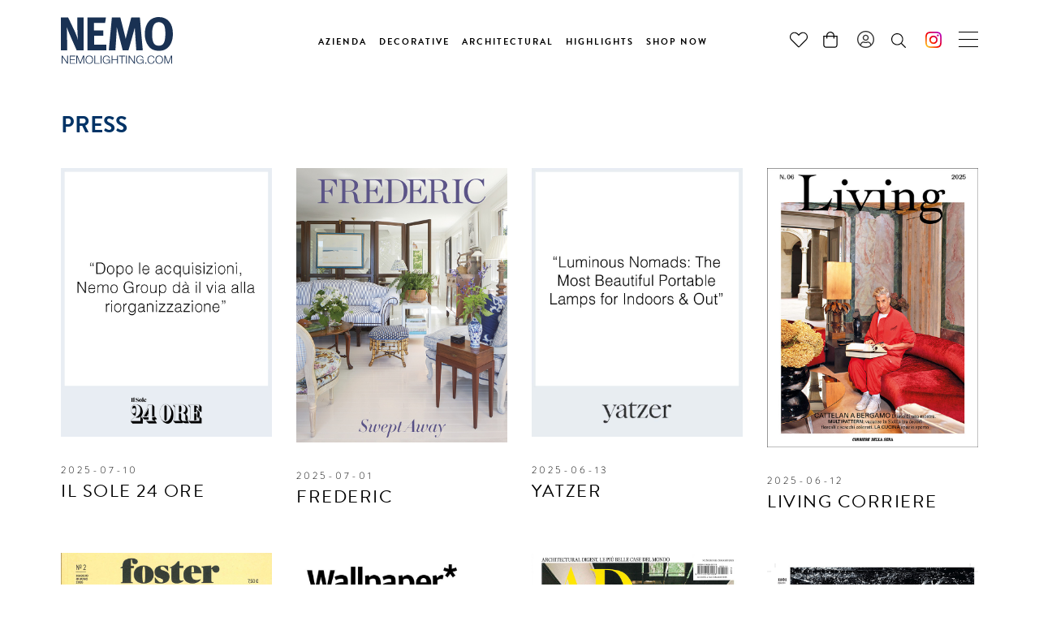

--- FILE ---
content_type: text/html; charset=UTF-8
request_url: https://www.nemolighting.com/it/press/
body_size: 23773
content:

<!DOCTYPE html>
<!--[if lt IE 7]><html class="no-js lt-ie10 lt-ie9 lt-ie8 lt-ie7 "> <![endif]-->
<!--[if IE 7]><html class="no-js lt-ie10 lt-ie9 lt-ie8"> <![endif]-->
<!--[if IE 8]><html class="no-js lt-ie10 lt-ie9"> <![endif]-->
<!--[if IE 9]><html class="no-js lt-ie10"> <![endif]-->
<!--[if gt IE 8]><!-->
<html class="no-js sr">
<!--<![endif]-->

<head>
  <!-- Google Tag Manager -->
  <script>(function(w,d,s,l,i){w[l]=w[l]||[];w[l].push({'gtm.start':
  new Date().getTime(),event:'gtm.js'});var f=d.getElementsByTagName(s)[0],
  j=d.createElement(s),dl=l!='dataLayer'?'&l='+l:'';j.async=true;j.src=
  'https://www.googletagmanager.com/gtm.js?id='+i+dl;f.parentNode.insertBefore(j,f);
  })(window,document,'script','dataLayer','GTM-TNWMT2P');</script>
  <!-- End Google Tag Manager -->

  
  
  
  <meta charset="utf-8">
<script type="text/javascript">
/* <![CDATA[ */
var gform;gform||(document.addEventListener("gform_main_scripts_loaded",function(){gform.scriptsLoaded=!0}),document.addEventListener("gform/theme/scripts_loaded",function(){gform.themeScriptsLoaded=!0}),window.addEventListener("DOMContentLoaded",function(){gform.domLoaded=!0}),gform={domLoaded:!1,scriptsLoaded:!1,themeScriptsLoaded:!1,isFormEditor:()=>"function"==typeof InitializeEditor,callIfLoaded:function(o){return!(!gform.domLoaded||!gform.scriptsLoaded||!gform.themeScriptsLoaded&&!gform.isFormEditor()||(gform.isFormEditor()&&console.warn("The use of gform.initializeOnLoaded() is deprecated in the form editor context and will be removed in Gravity Forms 3.1."),o(),0))},initializeOnLoaded:function(o){gform.callIfLoaded(o)||(document.addEventListener("gform_main_scripts_loaded",()=>{gform.scriptsLoaded=!0,gform.callIfLoaded(o)}),document.addEventListener("gform/theme/scripts_loaded",()=>{gform.themeScriptsLoaded=!0,gform.callIfLoaded(o)}),window.addEventListener("DOMContentLoaded",()=>{gform.domLoaded=!0,gform.callIfLoaded(o)}))},hooks:{action:{},filter:{}},addAction:function(o,r,e,t){gform.addHook("action",o,r,e,t)},addFilter:function(o,r,e,t){gform.addHook("filter",o,r,e,t)},doAction:function(o){gform.doHook("action",o,arguments)},applyFilters:function(o){return gform.doHook("filter",o,arguments)},removeAction:function(o,r){gform.removeHook("action",o,r)},removeFilter:function(o,r,e){gform.removeHook("filter",o,r,e)},addHook:function(o,r,e,t,n){null==gform.hooks[o][r]&&(gform.hooks[o][r]=[]);var d=gform.hooks[o][r];null==n&&(n=r+"_"+d.length),gform.hooks[o][r].push({tag:n,callable:e,priority:t=null==t?10:t})},doHook:function(r,o,e){var t;if(e=Array.prototype.slice.call(e,1),null!=gform.hooks[r][o]&&((o=gform.hooks[r][o]).sort(function(o,r){return o.priority-r.priority}),o.forEach(function(o){"function"!=typeof(t=o.callable)&&(t=window[t]),"action"==r?t.apply(null,e):e[0]=t.apply(null,e)})),"filter"==r)return e[0]},removeHook:function(o,r,t,n){var e;null!=gform.hooks[o][r]&&(e=(e=gform.hooks[o][r]).filter(function(o,r,e){return!!(null!=n&&n!=o.tag||null!=t&&t!=o.priority)}),gform.hooks[o][r]=e)}});
/* ]]> */
</script>

  <meta name="viewport" content="width=device-width">
  <link rel="pingback" href="https://www.nemolighting.com/xmlrpc.php">
  <link rel="icon" href="https://www.nemolighting.com/wp-content/themes/custom/assets/img/favicon.png" type="image/x-icon">
  
  <link rel="stylesheet" href="//code.jquery.com/ui/1.12.1/themes/base/jquery-ui.css">


  <meta name='robots' content='index, follow, max-image-preview:large, max-snippet:-1, max-video-preview:-1' />
	<style>img:is([sizes="auto" i], [sizes^="auto," i]) { contain-intrinsic-size: 3000px 1500px }</style>
	<link rel="alternate" hreflang="en" href="https://www.nemolighting.com/press/" />
<link rel="alternate" hreflang="it" href="https://www.nemolighting.com/it/press/" />
<link rel="alternate" hreflang="fr" href="https://www.nemolighting.com/fr/press/" />
<link rel="alternate" hreflang="de" href="https://www.nemolighting.com/de/press/" />
<link rel="alternate" hreflang="x-default" href="https://www.nemolighting.com/press/" />

<!-- Google Tag Manager for WordPress by gtm4wp.com -->
<script data-cfasync="false" data-pagespeed-no-defer>
	var gtm4wp_datalayer_name = "dataLayer";
	var dataLayer = dataLayer || [];
	const gtm4wp_use_sku_instead = false;
	const gtm4wp_currency = 'EUR';
	const gtm4wp_product_per_impression = false;
	const gtm4wp_clear_ecommerce = false;
	const gtm4wp_datalayer_max_timeout = 2000;
</script>
<!-- End Google Tag Manager for WordPress by gtm4wp.com -->
	<!-- This site is optimized with the Yoast SEO plugin v26.3 - https://yoast.com/wordpress/plugins/seo/ -->
	<title>Press - NEMO LIGHTING</title>
	<link rel="canonical" href="https://www.nemolighting.com/it/press/" />
	<meta property="og:locale" content="it_IT" />
	<meta property="og:type" content="article" />
	<meta property="og:title" content="Press - NEMO LIGHTING" />
	<meta property="og:url" content="https://www.nemolighting.com/it/press/" />
	<meta property="og:site_name" content="NEMO LIGHTING" />
	<meta name="twitter:card" content="summary_large_image" />
	<script type="application/ld+json" class="yoast-schema-graph">{"@context":"https://schema.org","@graph":[{"@type":"WebPage","@id":"https://www.nemolighting.com/it/press/","url":"https://www.nemolighting.com/it/press/","name":"Press - NEMO LIGHTING","isPartOf":{"@id":"https://www.nemolighting.com/#website"},"datePublished":"2019-05-28T10:06:37+00:00","breadcrumb":{"@id":"https://www.nemolighting.com/it/press/#breadcrumb"},"inLanguage":"it-IT","potentialAction":[{"@type":"ReadAction","target":["https://www.nemolighting.com/it/press/"]}]},{"@type":"BreadcrumbList","@id":"https://www.nemolighting.com/it/press/#breadcrumb","itemListElement":[{"@type":"ListItem","position":1,"name":"Home","item":"https://www.nemolighting.com/it/"},{"@type":"ListItem","position":2,"name":"Press"}]},{"@type":"WebSite","@id":"https://www.nemolighting.com/#website","url":"https://www.nemolighting.com/","name":"NEMO LIGHTING","description":"","potentialAction":[{"@type":"SearchAction","target":{"@type":"EntryPoint","urlTemplate":"https://www.nemolighting.com/?s={search_term_string}"},"query-input":{"@type":"PropertyValueSpecification","valueRequired":true,"valueName":"search_term_string"}}],"inLanguage":"it-IT"}]}</script>
	<!-- / Yoast SEO plugin. -->


<link rel='dns-prefetch' href='//capi-automation.s3.us-east-2.amazonaws.com' />
<link rel='dns-prefetch' href='//use.typekit.net' />
<link rel='dns-prefetch' href='//cdn.linearicons.com' />
<script type="text/javascript">
/* <![CDATA[ */
window._wpemojiSettings = {"baseUrl":"https:\/\/s.w.org\/images\/core\/emoji\/16.0.1\/72x72\/","ext":".png","svgUrl":"https:\/\/s.w.org\/images\/core\/emoji\/16.0.1\/svg\/","svgExt":".svg","source":{"concatemoji":"https:\/\/www.nemolighting.com\/wp-includes\/js\/wp-emoji-release.min.js?ver=6.8.3"}};
/*! This file is auto-generated */
!function(s,n){var o,i,e;function c(e){try{var t={supportTests:e,timestamp:(new Date).valueOf()};sessionStorage.setItem(o,JSON.stringify(t))}catch(e){}}function p(e,t,n){e.clearRect(0,0,e.canvas.width,e.canvas.height),e.fillText(t,0,0);var t=new Uint32Array(e.getImageData(0,0,e.canvas.width,e.canvas.height).data),a=(e.clearRect(0,0,e.canvas.width,e.canvas.height),e.fillText(n,0,0),new Uint32Array(e.getImageData(0,0,e.canvas.width,e.canvas.height).data));return t.every(function(e,t){return e===a[t]})}function u(e,t){e.clearRect(0,0,e.canvas.width,e.canvas.height),e.fillText(t,0,0);for(var n=e.getImageData(16,16,1,1),a=0;a<n.data.length;a++)if(0!==n.data[a])return!1;return!0}function f(e,t,n,a){switch(t){case"flag":return n(e,"\ud83c\udff3\ufe0f\u200d\u26a7\ufe0f","\ud83c\udff3\ufe0f\u200b\u26a7\ufe0f")?!1:!n(e,"\ud83c\udde8\ud83c\uddf6","\ud83c\udde8\u200b\ud83c\uddf6")&&!n(e,"\ud83c\udff4\udb40\udc67\udb40\udc62\udb40\udc65\udb40\udc6e\udb40\udc67\udb40\udc7f","\ud83c\udff4\u200b\udb40\udc67\u200b\udb40\udc62\u200b\udb40\udc65\u200b\udb40\udc6e\u200b\udb40\udc67\u200b\udb40\udc7f");case"emoji":return!a(e,"\ud83e\udedf")}return!1}function g(e,t,n,a){var r="undefined"!=typeof WorkerGlobalScope&&self instanceof WorkerGlobalScope?new OffscreenCanvas(300,150):s.createElement("canvas"),o=r.getContext("2d",{willReadFrequently:!0}),i=(o.textBaseline="top",o.font="600 32px Arial",{});return e.forEach(function(e){i[e]=t(o,e,n,a)}),i}function t(e){var t=s.createElement("script");t.src=e,t.defer=!0,s.head.appendChild(t)}"undefined"!=typeof Promise&&(o="wpEmojiSettingsSupports",i=["flag","emoji"],n.supports={everything:!0,everythingExceptFlag:!0},e=new Promise(function(e){s.addEventListener("DOMContentLoaded",e,{once:!0})}),new Promise(function(t){var n=function(){try{var e=JSON.parse(sessionStorage.getItem(o));if("object"==typeof e&&"number"==typeof e.timestamp&&(new Date).valueOf()<e.timestamp+604800&&"object"==typeof e.supportTests)return e.supportTests}catch(e){}return null}();if(!n){if("undefined"!=typeof Worker&&"undefined"!=typeof OffscreenCanvas&&"undefined"!=typeof URL&&URL.createObjectURL&&"undefined"!=typeof Blob)try{var e="postMessage("+g.toString()+"("+[JSON.stringify(i),f.toString(),p.toString(),u.toString()].join(",")+"));",a=new Blob([e],{type:"text/javascript"}),r=new Worker(URL.createObjectURL(a),{name:"wpTestEmojiSupports"});return void(r.onmessage=function(e){c(n=e.data),r.terminate(),t(n)})}catch(e){}c(n=g(i,f,p,u))}t(n)}).then(function(e){for(var t in e)n.supports[t]=e[t],n.supports.everything=n.supports.everything&&n.supports[t],"flag"!==t&&(n.supports.everythingExceptFlag=n.supports.everythingExceptFlag&&n.supports[t]);n.supports.everythingExceptFlag=n.supports.everythingExceptFlag&&!n.supports.flag,n.DOMReady=!1,n.readyCallback=function(){n.DOMReady=!0}}).then(function(){return e}).then(function(){var e;n.supports.everything||(n.readyCallback(),(e=n.source||{}).concatemoji?t(e.concatemoji):e.wpemoji&&e.twemoji&&(t(e.twemoji),t(e.wpemoji)))}))}((window,document),window._wpemojiSettings);
/* ]]> */
</script>
<link rel='stylesheet' id='sb_instagram_styles-css' href='https://www.nemolighting.com/wp-content/plugins/instagram-feed-pro/css/sb-instagram.min.css?ver=5.1' type='text/css' media='all' />
<style id='wp-emoji-styles-inline-css' type='text/css'>

	img.wp-smiley, img.emoji {
		display: inline !important;
		border: none !important;
		box-shadow: none !important;
		height: 1em !important;
		width: 1em !important;
		margin: 0 0.07em !important;
		vertical-align: -0.1em !important;
		background: none !important;
		padding: 0 !important;
	}
</style>
<link rel='stylesheet' id='wp-block-library-css' href='https://www.nemolighting.com/wp-includes/css/dist/block-library/style.min.css?ver=6.8.3' type='text/css' media='all' />
<style id='classic-theme-styles-inline-css' type='text/css'>
/*! This file is auto-generated */
.wp-block-button__link{color:#fff;background-color:#32373c;border-radius:9999px;box-shadow:none;text-decoration:none;padding:calc(.667em + 2px) calc(1.333em + 2px);font-size:1.125em}.wp-block-file__button{background:#32373c;color:#fff;text-decoration:none}
</style>
<style id='global-styles-inline-css' type='text/css'>
:root{--wp--preset--aspect-ratio--square: 1;--wp--preset--aspect-ratio--4-3: 4/3;--wp--preset--aspect-ratio--3-4: 3/4;--wp--preset--aspect-ratio--3-2: 3/2;--wp--preset--aspect-ratio--2-3: 2/3;--wp--preset--aspect-ratio--16-9: 16/9;--wp--preset--aspect-ratio--9-16: 9/16;--wp--preset--color--black: #000000;--wp--preset--color--cyan-bluish-gray: #abb8c3;--wp--preset--color--white: #ffffff;--wp--preset--color--pale-pink: #f78da7;--wp--preset--color--vivid-red: #cf2e2e;--wp--preset--color--luminous-vivid-orange: #ff6900;--wp--preset--color--luminous-vivid-amber: #fcb900;--wp--preset--color--light-green-cyan: #7bdcb5;--wp--preset--color--vivid-green-cyan: #00d084;--wp--preset--color--pale-cyan-blue: #8ed1fc;--wp--preset--color--vivid-cyan-blue: #0693e3;--wp--preset--color--vivid-purple: #9b51e0;--wp--preset--gradient--vivid-cyan-blue-to-vivid-purple: linear-gradient(135deg,rgba(6,147,227,1) 0%,rgb(155,81,224) 100%);--wp--preset--gradient--light-green-cyan-to-vivid-green-cyan: linear-gradient(135deg,rgb(122,220,180) 0%,rgb(0,208,130) 100%);--wp--preset--gradient--luminous-vivid-amber-to-luminous-vivid-orange: linear-gradient(135deg,rgba(252,185,0,1) 0%,rgba(255,105,0,1) 100%);--wp--preset--gradient--luminous-vivid-orange-to-vivid-red: linear-gradient(135deg,rgba(255,105,0,1) 0%,rgb(207,46,46) 100%);--wp--preset--gradient--very-light-gray-to-cyan-bluish-gray: linear-gradient(135deg,rgb(238,238,238) 0%,rgb(169,184,195) 100%);--wp--preset--gradient--cool-to-warm-spectrum: linear-gradient(135deg,rgb(74,234,220) 0%,rgb(151,120,209) 20%,rgb(207,42,186) 40%,rgb(238,44,130) 60%,rgb(251,105,98) 80%,rgb(254,248,76) 100%);--wp--preset--gradient--blush-light-purple: linear-gradient(135deg,rgb(255,206,236) 0%,rgb(152,150,240) 100%);--wp--preset--gradient--blush-bordeaux: linear-gradient(135deg,rgb(254,205,165) 0%,rgb(254,45,45) 50%,rgb(107,0,62) 100%);--wp--preset--gradient--luminous-dusk: linear-gradient(135deg,rgb(255,203,112) 0%,rgb(199,81,192) 50%,rgb(65,88,208) 100%);--wp--preset--gradient--pale-ocean: linear-gradient(135deg,rgb(255,245,203) 0%,rgb(182,227,212) 50%,rgb(51,167,181) 100%);--wp--preset--gradient--electric-grass: linear-gradient(135deg,rgb(202,248,128) 0%,rgb(113,206,126) 100%);--wp--preset--gradient--midnight: linear-gradient(135deg,rgb(2,3,129) 0%,rgb(40,116,252) 100%);--wp--preset--font-size--small: 13px;--wp--preset--font-size--medium: 20px;--wp--preset--font-size--large: 36px;--wp--preset--font-size--x-large: 42px;--wp--preset--spacing--20: 0.44rem;--wp--preset--spacing--30: 0.67rem;--wp--preset--spacing--40: 1rem;--wp--preset--spacing--50: 1.5rem;--wp--preset--spacing--60: 2.25rem;--wp--preset--spacing--70: 3.38rem;--wp--preset--spacing--80: 5.06rem;--wp--preset--shadow--natural: 6px 6px 9px rgba(0, 0, 0, 0.2);--wp--preset--shadow--deep: 12px 12px 50px rgba(0, 0, 0, 0.4);--wp--preset--shadow--sharp: 6px 6px 0px rgba(0, 0, 0, 0.2);--wp--preset--shadow--outlined: 6px 6px 0px -3px rgba(255, 255, 255, 1), 6px 6px rgba(0, 0, 0, 1);--wp--preset--shadow--crisp: 6px 6px 0px rgba(0, 0, 0, 1);}:where(.is-layout-flex){gap: 0.5em;}:where(.is-layout-grid){gap: 0.5em;}body .is-layout-flex{display: flex;}.is-layout-flex{flex-wrap: wrap;align-items: center;}.is-layout-flex > :is(*, div){margin: 0;}body .is-layout-grid{display: grid;}.is-layout-grid > :is(*, div){margin: 0;}:where(.wp-block-columns.is-layout-flex){gap: 2em;}:where(.wp-block-columns.is-layout-grid){gap: 2em;}:where(.wp-block-post-template.is-layout-flex){gap: 1.25em;}:where(.wp-block-post-template.is-layout-grid){gap: 1.25em;}.has-black-color{color: var(--wp--preset--color--black) !important;}.has-cyan-bluish-gray-color{color: var(--wp--preset--color--cyan-bluish-gray) !important;}.has-white-color{color: var(--wp--preset--color--white) !important;}.has-pale-pink-color{color: var(--wp--preset--color--pale-pink) !important;}.has-vivid-red-color{color: var(--wp--preset--color--vivid-red) !important;}.has-luminous-vivid-orange-color{color: var(--wp--preset--color--luminous-vivid-orange) !important;}.has-luminous-vivid-amber-color{color: var(--wp--preset--color--luminous-vivid-amber) !important;}.has-light-green-cyan-color{color: var(--wp--preset--color--light-green-cyan) !important;}.has-vivid-green-cyan-color{color: var(--wp--preset--color--vivid-green-cyan) !important;}.has-pale-cyan-blue-color{color: var(--wp--preset--color--pale-cyan-blue) !important;}.has-vivid-cyan-blue-color{color: var(--wp--preset--color--vivid-cyan-blue) !important;}.has-vivid-purple-color{color: var(--wp--preset--color--vivid-purple) !important;}.has-black-background-color{background-color: var(--wp--preset--color--black) !important;}.has-cyan-bluish-gray-background-color{background-color: var(--wp--preset--color--cyan-bluish-gray) !important;}.has-white-background-color{background-color: var(--wp--preset--color--white) !important;}.has-pale-pink-background-color{background-color: var(--wp--preset--color--pale-pink) !important;}.has-vivid-red-background-color{background-color: var(--wp--preset--color--vivid-red) !important;}.has-luminous-vivid-orange-background-color{background-color: var(--wp--preset--color--luminous-vivid-orange) !important;}.has-luminous-vivid-amber-background-color{background-color: var(--wp--preset--color--luminous-vivid-amber) !important;}.has-light-green-cyan-background-color{background-color: var(--wp--preset--color--light-green-cyan) !important;}.has-vivid-green-cyan-background-color{background-color: var(--wp--preset--color--vivid-green-cyan) !important;}.has-pale-cyan-blue-background-color{background-color: var(--wp--preset--color--pale-cyan-blue) !important;}.has-vivid-cyan-blue-background-color{background-color: var(--wp--preset--color--vivid-cyan-blue) !important;}.has-vivid-purple-background-color{background-color: var(--wp--preset--color--vivid-purple) !important;}.has-black-border-color{border-color: var(--wp--preset--color--black) !important;}.has-cyan-bluish-gray-border-color{border-color: var(--wp--preset--color--cyan-bluish-gray) !important;}.has-white-border-color{border-color: var(--wp--preset--color--white) !important;}.has-pale-pink-border-color{border-color: var(--wp--preset--color--pale-pink) !important;}.has-vivid-red-border-color{border-color: var(--wp--preset--color--vivid-red) !important;}.has-luminous-vivid-orange-border-color{border-color: var(--wp--preset--color--luminous-vivid-orange) !important;}.has-luminous-vivid-amber-border-color{border-color: var(--wp--preset--color--luminous-vivid-amber) !important;}.has-light-green-cyan-border-color{border-color: var(--wp--preset--color--light-green-cyan) !important;}.has-vivid-green-cyan-border-color{border-color: var(--wp--preset--color--vivid-green-cyan) !important;}.has-pale-cyan-blue-border-color{border-color: var(--wp--preset--color--pale-cyan-blue) !important;}.has-vivid-cyan-blue-border-color{border-color: var(--wp--preset--color--vivid-cyan-blue) !important;}.has-vivid-purple-border-color{border-color: var(--wp--preset--color--vivid-purple) !important;}.has-vivid-cyan-blue-to-vivid-purple-gradient-background{background: var(--wp--preset--gradient--vivid-cyan-blue-to-vivid-purple) !important;}.has-light-green-cyan-to-vivid-green-cyan-gradient-background{background: var(--wp--preset--gradient--light-green-cyan-to-vivid-green-cyan) !important;}.has-luminous-vivid-amber-to-luminous-vivid-orange-gradient-background{background: var(--wp--preset--gradient--luminous-vivid-amber-to-luminous-vivid-orange) !important;}.has-luminous-vivid-orange-to-vivid-red-gradient-background{background: var(--wp--preset--gradient--luminous-vivid-orange-to-vivid-red) !important;}.has-very-light-gray-to-cyan-bluish-gray-gradient-background{background: var(--wp--preset--gradient--very-light-gray-to-cyan-bluish-gray) !important;}.has-cool-to-warm-spectrum-gradient-background{background: var(--wp--preset--gradient--cool-to-warm-spectrum) !important;}.has-blush-light-purple-gradient-background{background: var(--wp--preset--gradient--blush-light-purple) !important;}.has-blush-bordeaux-gradient-background{background: var(--wp--preset--gradient--blush-bordeaux) !important;}.has-luminous-dusk-gradient-background{background: var(--wp--preset--gradient--luminous-dusk) !important;}.has-pale-ocean-gradient-background{background: var(--wp--preset--gradient--pale-ocean) !important;}.has-electric-grass-gradient-background{background: var(--wp--preset--gradient--electric-grass) !important;}.has-midnight-gradient-background{background: var(--wp--preset--gradient--midnight) !important;}.has-small-font-size{font-size: var(--wp--preset--font-size--small) !important;}.has-medium-font-size{font-size: var(--wp--preset--font-size--medium) !important;}.has-large-font-size{font-size: var(--wp--preset--font-size--large) !important;}.has-x-large-font-size{font-size: var(--wp--preset--font-size--x-large) !important;}
:where(.wp-block-post-template.is-layout-flex){gap: 1.25em;}:where(.wp-block-post-template.is-layout-grid){gap: 1.25em;}
:where(.wp-block-columns.is-layout-flex){gap: 2em;}:where(.wp-block-columns.is-layout-grid){gap: 2em;}
:root :where(.wp-block-pullquote){font-size: 1.5em;line-height: 1.6;}
</style>
<style id='woocommerce-inline-inline-css' type='text/css'>
.woocommerce form .form-row .required { visibility: visible; }
</style>
<link rel='stylesheet' id='wpml-menu-item-0-css' href='https://www.nemolighting.com/wp-content/plugins/sitepress-multilingual-cms/templates/language-switchers/menu-item/style.min.css?ver=1' type='text/css' media='all' />
<link rel='stylesheet' id='wppopups-base-css' href='https://www.nemolighting.com/wp-content/plugins/wp-popups-lite/src/assets/css/wppopups-base.css?ver=2.2.0.3' type='text/css' media='all' />
<link rel='stylesheet' id='brands-styles-css' href='https://www.nemolighting.com/wp-content/plugins/woocommerce/assets/css/brands.css?ver=10.3.7' type='text/css' media='all' />
<link rel='stylesheet' id='custom_styles-css' href='https://www.nemolighting.com/wp-content/themes/custom/assets/css/main.css?ver=4.2' type='text/css' media='screen' />
<link rel='stylesheet' id='fonts-css' href='https://use.typekit.net/bfx6nyb.css?ver=6.8.3' type='text/css' media='screen' />
<link rel='stylesheet' id='custom_linearicons-css' href='https://cdn.linearicons.com/free/1.0.0/icon-font.min.css?ver=6.8.3' type='text/css' media='screen' />
<link rel='stylesheet' id='wpdreams-asp-basic-css' href='https://www.nemolighting.com/wp-content/plugins/ajax-search-pro/css/style.basic.css?ver=zzlcwG' type='text/css' media='all' />
<link rel='stylesheet' id='wpdreams-asp-chosen-css' href='https://www.nemolighting.com/wp-content/plugins/ajax-search-pro/css/chosen/chosen.css?ver=zzlcwG' type='text/css' media='all' />
<link rel='stylesheet' id='wpdreams-ajaxsearchpro-instances-css' href='https://www.nemolighting.com/wp-content/uploads/asp_upload/style.instances.css?ver=zzlcwG' type='text/css' media='all' />
<script type="text/javascript" src="https://www.nemolighting.com/wp-includes/js/jquery/jquery.min.js?ver=3.7.1" id="jquery-core-js"></script>
<script type="text/javascript" src="https://www.nemolighting.com/wp-includes/js/jquery/jquery-migrate.min.js?ver=3.4.1" id="jquery-migrate-js"></script>
<script type="text/javascript" src="https://www.nemolighting.com/wp-content/plugins/svg-support/vendor/DOMPurify/DOMPurify.min.js?ver=2.5.8" id="bodhi-dompurify-library-js"></script>
<script type="text/javascript" id="bodhi_svg_inline-js-extra">
/* <![CDATA[ */
var svgSettings = {"skipNested":""};
/* ]]> */
</script>
<script type="text/javascript" src="https://www.nemolighting.com/wp-content/plugins/svg-support/js/min/svgs-inline-min.js" id="bodhi_svg_inline-js"></script>
<script type="text/javascript" id="bodhi_svg_inline-js-after">
/* <![CDATA[ */
cssTarget={"Bodhi":"img.style-svg","ForceInlineSVG":"style-svg"};ForceInlineSVGActive="false";frontSanitizationEnabled="on";
/* ]]> */
</script>
<script type="text/javascript" src="https://www.nemolighting.com/wp-content/plugins/woocommerce/assets/js/jquery-blockui/jquery.blockUI.min.js?ver=2.7.0-wc.10.3.7" id="wc-jquery-blockui-js" defer="defer" data-wp-strategy="defer"></script>
<script type="text/javascript" id="wc-add-to-cart-js-extra">
/* <![CDATA[ */
var wc_add_to_cart_params = {"ajax_url":"\/wp-admin\/admin-ajax.php?lang=it","wc_ajax_url":"\/it\/?wc-ajax=%%endpoint%%","i18n_view_cart":"Visualizza carrello","cart_url":"https:\/\/www.nemolighting.com\/it\/cart\/","is_cart":"","cart_redirect_after_add":"no"};
/* ]]> */
</script>
<script type="text/javascript" src="https://www.nemolighting.com/wp-content/plugins/woocommerce/assets/js/frontend/add-to-cart.min.js?ver=10.3.7" id="wc-add-to-cart-js" defer="defer" data-wp-strategy="defer"></script>
<script type="text/javascript" src="https://www.nemolighting.com/wp-content/plugins/woocommerce/assets/js/js-cookie/js.cookie.min.js?ver=2.1.4-wc.10.3.7" id="wc-js-cookie-js" defer="defer" data-wp-strategy="defer"></script>
<script type="text/javascript" id="woocommerce-js-extra">
/* <![CDATA[ */
var woocommerce_params = {"ajax_url":"\/wp-admin\/admin-ajax.php?lang=it","wc_ajax_url":"\/it\/?wc-ajax=%%endpoint%%","i18n_password_show":"Mostra password","i18n_password_hide":"Nascondi password"};
/* ]]> */
</script>
<script type="text/javascript" src="https://www.nemolighting.com/wp-content/plugins/woocommerce/assets/js/frontend/woocommerce.min.js?ver=10.3.7" id="woocommerce-js" defer="defer" data-wp-strategy="defer"></script>
<link rel="https://api.w.org/" href="https://www.nemolighting.com/it/wp-json/" /><link rel="alternate" title="JSON" type="application/json" href="https://www.nemolighting.com/it/wp-json/wp/v2/pages/54186" /><link rel="EditURI" type="application/rsd+xml" title="RSD" href="https://www.nemolighting.com/xmlrpc.php?rsd" />
<meta name="generator" content="WordPress 6.8.3" />
<meta name="generator" content="WooCommerce 10.3.7" />
<link rel='shortlink' href='https://www.nemolighting.com/it/?p=54186' />
<link rel="alternate" title="oEmbed (JSON)" type="application/json+oembed" href="https://www.nemolighting.com/it/wp-json/oembed/1.0/embed?url=https%3A%2F%2Fwww.nemolighting.com%2Fit%2Fpress%2F" />
<link rel="alternate" title="oEmbed (XML)" type="text/xml+oembed" href="https://www.nemolighting.com/it/wp-json/oembed/1.0/embed?url=https%3A%2F%2Fwww.nemolighting.com%2Fit%2Fpress%2F&#038;format=xml" />
<meta name="generator" content="WPML ver:4.8.5 stt:1,4,3,27;" />

<!-- Google Tag Manager for WordPress by gtm4wp.com -->
<!-- GTM Container placement set to off -->
<script data-cfasync="false" data-pagespeed-no-defer type="text/javascript">
	var dataLayer_content = {"pagePostType":"page","pagePostType2":"single-page","pagePostAuthor":"Beaver Lab"};
	dataLayer.push( dataLayer_content );
</script>
<script data-cfasync="false" data-pagespeed-no-defer type="text/javascript">
	console.warn && console.warn("[GTM4WP] Google Tag Manager container code placement set to OFF !!!");
	console.warn && console.warn("[GTM4WP] Data layer codes are active but GTM container must be loaded using custom coding !!!");
</script>
<!-- End Google Tag Manager for WordPress by gtm4wp.com -->	<noscript><style>.woocommerce-product-gallery{ opacity: 1 !important; }</style></noscript>
	                <link href='//fonts.googleapis.com/css?family=Lato:300|Lato:400|Lato:700' rel='stylesheet' type='text/css'>
                                <link href='//fonts.googleapis.com/css?family=Open+Sans:300|Open+Sans:400|Open+Sans:700' rel='stylesheet' type='text/css'>
                			<script  type="text/javascript">
				!function(f,b,e,v,n,t,s){if(f.fbq)return;n=f.fbq=function(){n.callMethod?
					n.callMethod.apply(n,arguments):n.queue.push(arguments)};if(!f._fbq)f._fbq=n;
					n.push=n;n.loaded=!0;n.version='2.0';n.queue=[];t=b.createElement(e);t.async=!0;
					t.src=v;s=b.getElementsByTagName(e)[0];s.parentNode.insertBefore(t,s)}(window,
					document,'script','https://connect.facebook.net/en_US/fbevents.js');
			</script>
			<!-- WooCommerce Facebook Integration Begin -->
			<script  type="text/javascript">

				fbq('init', '2257480044574007', {}, {
    "agent": "woocommerce_0-10.3.7-3.5.12"
});

				document.addEventListener( 'DOMContentLoaded', function() {
					// Insert placeholder for events injected when a product is added to the cart through AJAX.
					document.body.insertAdjacentHTML( 'beforeend', '<div class=\"wc-facebook-pixel-event-placeholder\"></div>' );
				}, false );

			</script>
			<!-- WooCommerce Facebook Integration End -->
			            <style type="text/css">
                <!--
                @font-face {
                    font-family: 'asppsicons2';
                    src: url('https://www.nemolighting.com/wp-content/plugins/ajax-search-pro/css/fonts/icons/icons2.eot');
                    src: url('https://www.nemolighting.com/wp-content/plugins/ajax-search-pro/css/fonts/icons/icons2.eot?#iefix') format('embedded-opentype'),
                    url('https://www.nemolighting.com/wp-content/plugins/ajax-search-pro/css/fonts/icons/icons2.woff2') format('woff2'),
                    url('https://www.nemolighting.com/wp-content/plugins/ajax-search-pro/css/fonts/icons/icons2.woff') format('woff'),
                    url('https://www.nemolighting.com/wp-content/plugins/ajax-search-pro/css/fonts/icons/icons2.ttf') format('truetype'),
                    url('https://www.nemolighting.com/wp-content/plugins/ajax-search-pro/css/fonts/icons/icons2.svg#icons') format('svg');
                    font-weight: normal;
                    font-style: normal;
                }
                .asp_m{height: 0;}                -->
            </style>
                        <script type="text/javascript">
                if ( typeof _ASP !== "undefined" && _ASP !== null && typeof _ASP.initialize !== "undefined" )
                    _ASP.initialize();
            </script>
            <link rel="icon" href="https://www.nemolighting.com/wp-content/uploads/2023/04/cropped-Risorsa-3-100-32x32.jpg" sizes="32x32" />
<link rel="icon" href="https://www.nemolighting.com/wp-content/uploads/2023/04/cropped-Risorsa-3-100-192x192.jpg" sizes="192x192" />
<link rel="apple-touch-icon" href="https://www.nemolighting.com/wp-content/uploads/2023/04/cropped-Risorsa-3-100-180x180.jpg" />
<meta name="msapplication-TileImage" content="https://www.nemolighting.com/wp-content/uploads/2023/04/cropped-Risorsa-3-100-270x270.jpg" />
  <script type="text/javascript">
                var _iub = _iub || [];
                _iub.csConfiguration = {"askConsentAtCookiePolicyUpdate":true,"countryDetection":true,"enableLgpd":true,"enableUspr":true,"lgpdAppliesGlobally":false,"perPurposeConsent":true,"siteId":879758,"cookiePolicyId":8190243,"lang":"it", "banner":{ "acceptButtonDisplay":true,"closeButtonRejects":true,"customizeButtonDisplay":true,"explicitWithdrawal":true,"listPurposes":true,"position":"float-bottom-right","rejectButtonDisplay":true,"showPurposesToggles":true }};
                </script>
                <script type="text/javascript" src="//cdn.iubenda.com/cs/gpp/stub.js"></script>
                <script type="text/javascript" src="//cdn.iubenda.com/cs/iubenda_cs.js" charset="UTF-8" async></script></head>

<body class="wp-singular page-template-default page page-id-54186 wp-theme-custom theme-custom woocommerce-no-js" >
  <!-- Google Tag Manager (noscript) -->
  <noscript><iframe src="https://www.googletagmanager.com/ns.html?id=GTM-TNWMT2P"
  height="0" width="0" style="display:none;visibility:hidden"></iframe></noscript>
  <!-- End Google Tag Manager (noscript) -->
  <div id="pageloader"></div>
  <div id="wrapper">
    <div class="menu">

      <div class="search-container">
        <div class="row expanded">
          <div class="column small-12 medium-12 nopadding menu-left-column">
                        <div class="custom-search-container">
              <input id="recerca-prodotti-eu" placeholder="Search here">
            </div>
            <div class="no-result-text text-center"> No results! </div>
          </div>
        </div>
      </div>


      <div class="row expanded full-height full-width">
        <div class="column small-12 medium-6 large-8 nopadding menu-left-column">
          <div class="row">
            <!-- Container Icon Only Mobile max 639px-->
            <div class="mobile_icon_menu_container small-12 medium-12 large-6"></div>
            <!-- End Container Icon Mobile -->
            <div class="small-12 medium-12 large-6">
              <div class="menu-primary-italian-container"><ul id="menu-primary-italian" class=""><li id="menu-item-54199" class="menu-item menu-item-type-post_type menu-item-object-page menu-item-54199"><a href="https://www.nemolighting.com/it/azienda/">Azienda</a></li>
<li id="menu-item-54198" class="menu-item menu-item-type-post_type menu-item-object-page menu-item-54198"><a href="https://www.nemolighting.com/it/products/">decorative</a></li>
<li id="menu-item-83099" class="architecturemenuitem menu-item menu-item-type-custom menu-item-object-custom menu-item-83099"><a href="#">architectural</a></li>
<li id="menu-item-64123" class="menu-item menu-item-type-post_type menu-item-object-page menu-item-64123"><a href="https://www.nemolighting.com/it/news/">HIGHLIGHTS</a></li>
<li id="menu-item-64627" class="temporary_hidden menu-item menu-item-type-post_type menu-item-object-page menu-item-64627"><a href="https://www.nemolighting.com/it/shop/">Shop Now</a></li>
<li id="menu-item-54210" class="instagram-logo hide-on-footer menu-item menu-item-type-custom menu-item-object-custom menu-item-54210"><a href="https://www.instagram.com/nemolighting/">Instagram</a></li>
</ul></div>            </div>
            <div class="small-12 medium-12 large-6">
              <div class="menu-secondary-italian-container"><ul id="menu-secondary-italian" class=""><li id="menu-item-65645" class="menu-item menu-item-type-post_type menu-item-object-page menu-item-65645"><a href="https://www.nemolighting.com/it/designers/">Designers</a></li>
<li id="menu-item-65646" class="menu-item menu-item-type-post_type menu-item-object-page menu-item-65646"><a href="https://www.nemolighting.com/it/projects/">Projects</a></li>
<li id="menu-item-54202" class="menu-item menu-item-type-post_type menu-item-object-page current-menu-item page_item page-item-54186 current_page_item menu-item-54202"><a href="https://www.nemolighting.com/it/press/" aria-current="page">Press</a></li>
<li id="menu-item-54205" class="menu-item menu-item-type-post_type menu-item-object-page menu-item-54205"><a href="https://www.nemolighting.com/it/downloads/">Download</a></li>
<li id="menu-item-71214" class="menu-item menu-item-type-post_type menu-item-object-page menu-item-71214"><a href="https://www.nemolighting.com/it/contacts/">Contatti</a></li>
<li id="menu-item-63797" class="work-with-us menu-item menu-item-type-post_type menu-item-object-page menu-item-63797"><a href="https://www.nemolighting.com/it/lavora-con-noi/">Lavora con noi</a></li>
<li id="menu-item-wpml-ls-36-en" class="menu-item wpml-ls-slot-36 wpml-ls-item wpml-ls-item-en wpml-ls-menu-item wpml-ls-first-item menu-item-type-wpml_ls_menu_item menu-item-object-wpml_ls_menu_item menu-item-wpml-ls-36-en"><a href="https://www.nemolighting.com/press/" title="Passa a Eng" aria-label="Passa a Eng" role="menuitem"><span class="wpml-ls-native" lang="en">Eng</span></a></li>
<li id="menu-item-wpml-ls-36-it" class="menu-item wpml-ls-slot-36 wpml-ls-item wpml-ls-item-it wpml-ls-current-language wpml-ls-menu-item menu-item-type-wpml_ls_menu_item menu-item-object-wpml_ls_menu_item menu-item-wpml-ls-36-it"><a href="https://www.nemolighting.com/it/press/" role="menuitem"><span class="wpml-ls-native" lang="it">Ita</span></a></li>
<li id="menu-item-wpml-ls-36-fr" class="menu-item wpml-ls-slot-36 wpml-ls-item wpml-ls-item-fr wpml-ls-menu-item menu-item-type-wpml_ls_menu_item menu-item-object-wpml_ls_menu_item menu-item-wpml-ls-36-fr"><a href="https://www.nemolighting.com/fr/press/" title="Passa a Fra" aria-label="Passa a Fra" role="menuitem"><span class="wpml-ls-native" lang="fr">Fra</span></a></li>
<li id="menu-item-wpml-ls-36-de" class="menu-item wpml-ls-slot-36 wpml-ls-item wpml-ls-item-de wpml-ls-menu-item wpml-ls-last-item menu-item-type-wpml_ls_menu_item menu-item-object-wpml_ls_menu_item menu-item-wpml-ls-36-de"><a href="https://www.nemolighting.com/de/press/" title="Passa a Deu" aria-label="Passa a Deu" role="menuitem"><span class="wpml-ls-native" lang="de">Deu</span></a></li>
</ul></div>            </div>
          </div>
        </div>
        <div class="column small-12 medium-6 large-4 nopadding">
          <div class="menu-social-italian-container"><ul id="menu-social-italian" class=""><li id="menu-item-54206" class="social-menu-instagram menu-item menu-item-type-custom menu-item-object-custom menu-item-54206"><a target="_blank" href="https://www.instagram.com/nemolighting/">Instagram</a></li>
<li id="menu-item-54209" class="social-menu-linkedin menu-item menu-item-type-custom menu-item-object-custom menu-item-54209"><a target="_blank" href="https://it.linkedin.com/company/nemo-lighting">Linkedin</a></li>
<li id="menu-item-77546" class="social-menu-facebook menu-item menu-item-type-custom menu-item-object-custom menu-item-77546"><a href="https://it-it.facebook.com/nemolighting/">Facebook</a></li>
<li id="menu-item-77547" class="social-menu-twitter menu-item menu-item-type-custom menu-item-object-custom menu-item-77547"><a href="https://twitter.com/nemo_srl">Twitter</a></li>
<li id="menu-item-77548" class="social-menu-youtube menu-item menu-item-type-custom menu-item-object-custom menu-item-77548"><a href="https://www.youtube.com/channel/UCYO7UonsymGB_4SU-KcuQEg">Youtube</a></li>
</ul></div>        </div>
        <div class="menu-bottom-mobile hide-for-medium">
          <div class="row expanded align-middle expanded full-width">
            <div class="column small-12">
              <div class="row expanded align-middle full-width">
                <div class="column small-12 nopadding switch-network-site-container">

                                                                                  <div class="single-site-link">
                        <!-- <a href=""> </a> -->
                        <a href="https://www.nemolighting.com/usa/en/"> <img src="https://www.nemolighting.com/wp-content/uploads/2023/01/logo-nemo-usa.svg" alt=""></a>
                      </div>
                                                      </div>
              </div>
            </div>
          </div>
        </div>
      </div>
      <div class="menu-bottom show-for-medium">
        <div class="row expanded align-middle expanded full-width">
          <div class="column small-12">
            <div class="row expanded align-middle full-width">
              <div class=" small-12 nopadding switch-network-site-container">

                                                                          <div class="single-site-link">
                      <!-- <a href=""> </a> -->
                      <a href="https://www.nemolighting.com/usa/en/"> <img src="https://www.nemolighting.com/wp-content/uploads/2023/01/logo-nemo-usa.svg" alt=""></a>
                    </div>
                  
                
              </div>
            </div>
          </div>
        </div>
      </div>


    </div>

    <header>      
          
      <div class="row expanded align-middle">
        <div class="column small-4 large-3">
          
            <a href="https://www.nemolighting.com/it/" class="logo logo-black">
              <img src="https://www.nemolighting.com/wp-content/themes/custom/assets/img/logo.svg?v=1.1" alt="">
                          </a>
            <a href="https://www.nemolighting.com/it/" class="logo logo-white">
              <img src="https://www.nemolighting.com/wp-content/themes/custom/assets/img/logo-white.svg?v=1.1" alt="">
            </a>
          
        </div>

        <div class="column show-for-large large-6 text-center">

          <div class="menu-primary-italian-container"><ul id="menu-primary-italian-1" class="menu-primario"><li class="menu-item menu-item-type-post_type menu-item-object-page menu-item-54199"><a href="https://www.nemolighting.com/it/azienda/">Azienda</a></li>
<li class="menu-item menu-item-type-post_type menu-item-object-page menu-item-54198"><a href="https://www.nemolighting.com/it/products/">decorative</a></li>
<li class="architecturemenuitem menu-item menu-item-type-custom menu-item-object-custom menu-item-83099"><a href="#">architectural</a></li>
<li class="menu-item menu-item-type-post_type menu-item-object-page menu-item-64123"><a href="https://www.nemolighting.com/it/news/">HIGHLIGHTS</a></li>
<li class="temporary_hidden menu-item menu-item-type-post_type menu-item-object-page menu-item-64627"><a href="https://www.nemolighting.com/it/shop/">Shop Now</a></li>
<li class="instagram-logo hide-on-footer menu-item menu-item-type-custom menu-item-object-custom menu-item-54210"><a href="https://www.instagram.com/nemolighting/">Instagram</a></li>
</ul></div>
        </div>

        <div class="column small-8 large-3 text-right icon_custom_container">
                  <span class="action_icon action_preferiti mobile_action_icon temporary_hidden">
                        <a href="https://www.nemolighting.com/it/favourite/">
              <svg width="26px" height="23px" viewBox="0 0 20 17" version="1.1" xmlns="http://www.w3.org/2000/svg" xmlns:xlink="http://www.w3.org/1999/xlink">
                  <g id="shop" stroke="none" stroke-width="1" fill="none" fill-rule="evenodd">
                      <g class="fill_color" id="hp---menu01" transform="translate(-1148.000000, -42.000000)" fill="#000000" fill-rule="nonzero">
                          <g id="Group" transform="translate(1148.000000, 39.000000)">
                              <g id="heart-light-copy" transform="translate(0.000000, 3.000000)">
                                  <path d="M18.0592429,1.1648776 C15.9303167,-0.595845328 12.7466929,-0.303656393 10.7701118,1.6771569 L10.0005734,2.45126785 L9.23103487,1.68095157 C7.63726987,0.0796044174 4.42239587,-0.884239601 1.94190378,1.1648776 C-0.511244306,3.19881616 -0.640151769,6.84928052 1.55518139,9.05018418 L9.11384626,16.6319178 C9.35603604,16.8747762 9.67635156,17 9.99666707,17 C10.3169826,17 10.6372981,16.8785708 10.8794879,16.6319178 L18.4381528,9.05018418 C20.6412985,6.84928052 20.512391,3.19881616 18.0592429,1.1648776 Z M17.7626023,8.2029985 L10.0168244,16 L2.23890629,8.2029985 C0.696178739,6.65764685 0.374777165,3.71133247 2.54825531,1.91232461 C4.74985609,0.0859999372 7.33713876,1.40891461 8.2852734,2.36110098 L10.0007543,4.08206077 L11.7162352,2.36110098 C12.6482998,1.42452422 15.2596876,0.0977071466 17.4532533,1.91232461 C19.6227139,3.70743006 19.3053299,6.65374445 17.7626023,8.2029985 Z" id="Shape"></path>
                              </g>
                          </g>
                      </g>
                  </g>
              </svg>  <span class="label_only_for_mobile_menu"> FAVOURITES </span>
                            
            </a>    
                   
            </span>
            <span class="action_icon action_cart mobile_action_too temporary_hidden">
              <a href="https://www.nemolighting.com/it/cart/"><svg width="20px" height="23px" viewBox="0 0 19 22" version="1.1" xmlns="http://www.w3.org/2000/svg" xmlns:xlink="http://www.w3.org/1999/xlink">
                  <g id="shop" stroke="none" stroke-width="1" fill="none" fill-rule="evenodd">
                      <g class="fill_color" id="hp---menu01" transform="translate(-1201.000000, -39.000000)" fill="#000000" fill-rule="nonzero">
                          <g id="Group" transform="translate(1148.000000, 39.000000)">
                              <path d="M67.9285714,5.42857143 C67.9285714,2.43526563 65.4933058,3.01980663e-14 62.5,3.01980663e-14 C59.5066518,3.01980663e-14 57.0714286,2.43526563 57.0714286,5.42857143 L53,5.42857143 L53,18.3214286 C53,20.1952612 54.5190246,21.7142857 56.3928571,21.7142857 L68.6071429,21.7142857 C70.4809754,21.7142857 72,20.1952612 72,18.3214286 L72,5.42857143 L67.9285714,5.42857143 Z M62.5,1.35714286 C64.7450112,1.35714286 66.5714286,3.18356027 66.5714286,5.42857143 L58.4285714,5.42857143 C58.4285714,3.18356027 60.2549888,1.35714286 62.5,1.35714286 Z M70.6428571,18.3214286 C70.6428571,19.4439129 69.7296272,20.3571429 68.6071429,20.3571429 L56.3928571,20.3571429 C55.2703728,20.3571429 54.3571429,19.4439129 54.3571429,18.3214286 L54.3571429,6.78571429 L57.0714286,6.78571429 L57.0714286,8.82142857 C57.0714286,9.19621205 57.3752589,9.5 57.75,9.5 C58.1247411,9.5 58.4285714,9.19621205 58.4285714,8.82142857 L58.4285714,6.78571429 L66.5714286,6.78571429 L66.5714286,8.82142857 C66.5714286,9.19621205 66.8752165,9.5 67.25,9.5 C67.6247835,9.5 67.9285714,9.19621205 67.9285714,8.82142857 L67.9285714,6.78571429 L70.6428571,6.78571429 L70.6428571,18.3214286 Z" id="shopping-bag"></path>
                          </g>
                      </g>
                  </g>
                </svg> <span class="label_only_for_mobile_menu"> CART </span>
                                                              
              </a>
            </span>
            <span class="action_icon action_account mobile_action_icon temporary_hidden">
              <a href="https://www.nemolighting.com/it/private-area/"> 
                <svg width="19px" height="19px" viewBox="0 0 19 19" version="1.1" xmlns="http://www.w3.org/2000/svg" xmlns:xlink="http://www.w3.org/1999/xlink">
                    <g id="shop" stroke="none" stroke-width="1" fill="none" fill-rule="evenodd" opacity="0.800000012">
                        <g class="fill_color" id="hp---menu01" transform="translate(-1253.000000, -41.000000)" fill="#000000" fill-rule="nonzero">
                            <g id="Group" transform="translate(1148.000000, 39.000000)">
                                <path d="M114.5,2 C109.252016,2 105,6.25201613 105,11.5 C105,16.7479839 109.252016,21 114.5,21 C119.747984,21 124,16.7479839 124,11.5 C124,6.25201613 119.747984,2 114.5,2 Z M119.403226,18.15 C118.028024,19.165121 116.334879,19.7741935 114.5,19.7741935 C112.665121,19.7741935 110.971976,19.165121 109.596774,18.15 L109.596774,17.6290323 C109.596774,16.2768145 110.696169,15.1774194 112.048387,15.1774194 C112.473589,15.1774194 113.101815,15.6141129 114.5,15.6141129 C115.902016,15.6141129 116.522581,15.1774194 116.951613,15.1774194 C118.303831,15.1774194 119.403226,16.2768145 119.403226,17.6290323 L119.403226,18.15 Z M120.575403,17.0965726 C120.314919,15.3191532 118.801815,13.9516129 116.951613,13.9516129 C116.166331,13.9516129 115.787097,14.3883065 114.5,14.3883065 C113.212903,14.3883065 112.8375,13.9516129 112.048387,13.9516129 C110.198185,13.9516129 108.685081,15.3191532 108.424597,17.0965726 C107.064718,15.6217742 106.225806,13.6604839 106.225806,11.5 C106.225806,6.93770161 109.937702,3.22580645 114.5,3.22580645 C119.062298,3.22580645 122.774194,6.93770161 122.774194,11.5 C122.774194,13.6604839 121.935282,15.6217742 120.575403,17.0965726 Z M114.5,6.29032258 C112.638306,6.29032258 111.129032,7.79959677 111.129032,9.66129032 C111.129032,11.5229839 112.638306,13.0322581 114.5,13.0322581 C116.361694,13.0322581 117.870968,11.5229839 117.870968,9.66129032 C117.870968,7.79959677 116.361694,6.29032258 114.5,6.29032258 Z M114.5,11.8064516 C113.316331,11.8064516 112.354839,10.8449597 112.354839,9.66129032 C112.354839,8.47762097 113.316331,7.51612903 114.5,7.51612903 C115.683669,7.51612903 116.645161,8.47762097 116.645161,9.66129032 C116.645161,10.8449597 115.683669,11.8064516 114.5,11.8064516 Z" id="user"></path>
                            </g>
                        </g>
                    </g>
                </svg> <span class="label_only_for_mobile_menu"> LOGIN </span>
              </a>
            </span>
                        <div class="search">
            <!-- <img class="search-icon" src="https://www.nemolighting.com/wp-content/themes/custom/assets/img/search.svg" alt=""> -->
            <span class="action_icon action_search">
              <svg class="search-icon" width="23px" height="23px" viewBox="0 0 19 19" version="1.1" xmlns="http://www.w3.org/2000/svg" xmlns:xlink="http://www.w3.org/1999/xlink">
                <g id="shop" stroke="none" stroke-width="1" fill="none" fill-rule="evenodd">
                    <g class="fill_color" id="hp---menu01" transform="translate(-1306.000000, -41.000000)" fill="#000000" fill-rule="nonzero">
                        <g id="Group" transform="translate(1148.000000, 39.000000)">
                            <path d="M176.869196,19.8710024 L172.08232,15.0841268 C171.996973,14.9987794 171.88565,14.9542503 171.766906,14.9542503 L171.384698,14.9542503 C172.657487,13.5775597 173.436746,11.7407353 173.436746,9.71837313 C173.436746,5.45471413 169.982032,2 165.718373,2 C161.454714,2 158,5.45471413 158,9.71837313 C158,13.9820321 161.454714,17.4367463 165.718373,17.4367463 C167.740735,17.4367463 169.57756,16.6574874 170.95425,15.3884088 L170.95425,15.7669059 C170.95425,15.8856501 171.00249,15.9969728 171.084127,16.0823202 L175.871002,20.8691958 C176.045408,21.0436014 176.327425,21.0436014 176.501831,20.8691958 L176.869196,20.501831 C177.043601,20.3274254 177.043601,20.0454079 176.869196,19.8710024 Z M165.718373,16.2493042 C162.107807,16.2493042 159.187442,13.328939 159.187442,9.71837313 C159.187442,6.10780724 162.107807,3.18744202 165.718373,3.18744202 C169.328939,3.18744202 172.249304,6.10780724 172.249304,9.71837313 C172.249304,13.328939 169.328939,16.2493042 165.718373,16.2493042 Z" id="search"></path>
                        </g>
                    </g>
                </g>
              </svg> 
            </span>            
            <img class="close-search" src="https://www.nemolighting.com/wp-content/themes/custom/assets/img/close.svg" alt="">
          </div>
          <!-- Social Instagram -->
          <span class="action_icon action_instagram">
              <a href="https://www.instagram.com/nemolighting/" target="_blank" id="instagram_link"> 
                <svg width="19px" height="19px" viewBox="0 0 19 19" version="1.1" xmlns="http://www.w3.org/2000/svg" xmlns:xlink="http://www.w3.org/1999/xlink" id="instagram_link_svg">
                    <title>2913A461-0C57-4BC6-93FC-459DE131D9E9</title>
                    <defs>
                        <linearGradient x1="-580.922776%" y1="-579.360825%" x2="175.364279%" y2="175.054194%" id="linearGradient-1">
                            <stop stop-color="#FFD521" offset="0%"></stop>
                            <stop stop-color="#FFD521" offset="5%"></stop>
                            <stop stop-color="#F50000" offset="50.1119%"></stop>
                            <stop stop-color="#B900B4" offset="95%"></stop>
                            <stop stop-color="#B900B4" offset="95.0079%"></stop>
                            <stop stop-color="#B900B4" offset="100%"></stop>
                        </linearGradient>
                        <linearGradient x1="0.901986149%" y1="0.909399226%" x2="91.7455387%" y2="91.7529518%" id="linearGradient-2">
                            <stop stop-color="#FFD521" offset="0%"></stop>
                            <stop stop-color="#FFD521" offset="5%"></stop>
                            <stop stop-color="#F50000" offset="50.1119%"></stop>
                            <stop stop-color="#B900B4" offset="95%"></stop>
                            <stop stop-color="#B900B4" offset="95.0079%"></stop>
                            <stop stop-color="#B900B4" offset="100%"></stop>
                        </linearGradient>
                        <linearGradient x1="-45.53096%" y1="-45.6022794%" x2="131.224866%" y2="131.281314%" id="linearGradient-3">
                            <stop stop-color="#FFD521" offset="0%"></stop>
                            <stop stop-color="#FFD521" offset="5%"></stop>
                            <stop stop-color="#F50000" offset="50.1119%"></stop>
                            <stop stop-color="#B900B4" offset="95%"></stop>
                            <stop stop-color="#B900B4" offset="95.0079%"></stop>
                            <stop stop-color="#B900B4" offset="100%"></stop>
                        </linearGradient>
                    </defs>
                    <g id="shop" stroke="none" stroke-width="1" fill="none" fill-rule="evenodd">
                        <g id="menu-mobile" transform="translate(-304.000000, -16.000000)" fill-rule="nonzero">
                            <g id="Instagram-Glyph-Color-Logo.wine" transform="translate(304.000000, 16.000000)">
                                <path d="M15.6996296,4.42351667 C15.6996296,5.05449259 15.1882481,5.56397407 14.5596296,5.56397407 C13.9309759,5.56397407 13.419137,5.05449259 13.419137,4.42351667 C13.419137,3.79486296 13.9309759,3.28538148 14.5596296,3.28538148 C15.1882481,3.28538148 15.6996296,3.79486296 15.6996296,4.42351667" id="Path" fill="url(#linearGradient-1)" transform="translate(14.559383, 4.424678) scale(-1, 1) rotate(-180.000000) translate(-14.559383, -4.424678) "></path>
                                <path d="M17.2186796,5.65732037 C17.1764574,4.7317037 17.0216426,4.22880185 16.8931111,3.89478889 C16.7204574,3.45191296 16.5145185,3.1352463 16.1805056,2.80309815 C15.8502222,2.47095 15.5335556,2.26546852 15.0906796,2.09471481 C14.7566667,1.96428333 14.2518648,1.80901111 13.3262833,1.76488889 C12.3256167,1.72080185 12.0291111,1.71140741 9.49155556,1.71140741 C6.95635741,1.71140741 6.65749444,1.72080185 5.65682778,1.76488889 C4.7312463,1.80901111 4.22880185,1.96428333 3.8947537,2.09471481 C3.44955556,2.26546852 3.1352463,2.47095 2.80309815,2.80309815 C2.46859259,3.1352463 2.2626537,3.45191296 2.09235741,3.89478889 C1.96379074,4.22880185 1.8066537,4.7317037 1.7667537,5.65732037 C1.71798704,6.65798704 1.70905,6.95917222 1.70905,9.49155556 C1.70905,12.0291111 1.71798704,12.3279741 1.7667537,13.3286407 C1.8066537,14.2542222 1.96379074,14.7566667 2.09235741,15.0935296 C2.2626537,15.535913 2.46859259,15.8507148 2.80309815,16.182863 C3.1352463,16.5145185 3.44955556,16.7204926 3.8947537,16.8931111 C4.22880185,17.024 4.7312463,17.17695 5.65682778,17.221037 C6.65749444,17.2651593 6.95635741,17.2764185 9.49155556,17.2764185 C12.0291111,17.2764185 12.3256167,17.2651593 13.3262833,17.221037 C14.2518648,17.17695 14.7566667,17.024 15.0906796,16.8931111 C15.5335556,16.7204926 15.8502222,16.5145185 16.1805056,16.182863 C16.5145185,15.8507148 16.7204574,15.535913 16.8931111,15.0935296 C17.0216426,14.7566667 17.1764574,14.2542222 17.2186796,13.3286407 C17.2651241,12.3279741 17.2763833,12.0291111 17.2763833,9.49155556 C17.2763833,6.95917222 17.2651241,6.65798704 17.2186796,5.65732037 Z M18.9277648,13.4065056 C18.8813204,14.4179741 18.7217907,15.1090111 18.4848889,15.7108889 C18.2437648,16.3353204 17.9205185,16.8645056 17.3913333,17.3936907 C16.8645056,17.9205185 16.3353204,18.2437648 15.7108889,18.4877037 C15.1066537,18.7222833 14.4179389,18.8836778 13.406013,18.9277648 C12.394087,18.9765667 12.0708759,18.9854685 9.49155556,18.9854685 C6.91459259,18.9854685 6.58902407,18.9765667 5.57709815,18.9277648 C4.56749444,18.8836778 3.87927222,18.7222833 3.27222222,18.4877037 C2.65014815,18.2437648 2.12096296,17.9205185 1.59413519,17.3936907 C1.06495,16.8645056 0.741703704,16.3353204 0.498222222,15.7108889 C0.263642593,15.1090111 0.104148148,14.4179741 0.0553462963,13.4065056 C0.0112592593,12.3945796 0,12.0708759 0,9.49155556 C0,6.91459259 0.0112592593,6.59138148 0.0553462963,5.57945556 C0.104148148,4.56985185 0.263642593,3.87930741 0.498222222,3.27457963 C0.741703704,2.65250556 1.06495,2.12096296 1.59413519,1.59413519 C2.12096296,1.06730741 2.65014815,0.741703704 3.27222222,0.498222222 C3.87927222,0.263677778 4.56749444,0.104148148 5.57709815,0.0577037037 C6.58902407,0.0112592593 6.91459259,-1.25002889e-15 9.49155556,-1.25002889e-15 C12.0708759,-1.25002889e-15 12.394087,0.0112592593 13.406013,0.0577037037 C14.4179389,0.104148148 15.1066537,0.263677778 15.7108889,0.498222222 C16.3353204,0.741703704 16.8645056,1.06730741 17.3913333,1.59413519 C17.9205185,2.12096296 18.2437648,2.65250556 18.4848889,3.27457963 C18.7217907,3.87930741 18.8813204,4.56985185 18.9277648,5.57945556 C18.9742093,6.59138148 18.9854685,6.91459259 18.9854685,9.49155556 C18.9854685,12.0708759 18.9742093,12.3945796 18.9277648,13.4065056 Z" id="Shape" fill="url(#linearGradient-2)" transform="translate(9.492734, 9.492734) scale(-1, 1) rotate(-180.000000) translate(-9.492734, -9.492734) "></path>
                                <path d="M9.49155556,6.3277037 C7.74496296,6.3277037 6.3277037,7.74264074 6.3277037,9.48923333 C6.3277037,11.2386407 7.74496296,12.6554074 9.49155556,12.6554074 C11.2386407,12.6554074 12.6577648,11.2386407 12.6577648,9.48923333 C12.6577648,7.74264074 11.2386407,6.3277037 9.49155556,6.3277037 Z M9.49155556,14.3668148 C6.79918519,14.3668148 4.6186537,12.1816037 4.6186537,9.48923333 C4.6186537,6.79918519 6.79918519,4.6162963 9.49155556,4.6162963 C12.1839259,4.6162963 14.3668148,6.79918519 14.3668148,9.48923333 C14.3668148,12.1816037 12.1839259,14.3668148 9.49155556,14.3668148 Z" id="Shape" fill="url(#linearGradient-3)" transform="translate(9.492734, 9.491556) scale(-1, 1) rotate(-180.000000) translate(-9.492734, -9.491556) "></path>
                            </g>
                        </g>
                    </g>
                </svg>
              </a>
          </span>
          <!-- Social Instagram END-->
          <div class="hamburger-cont">
            <div class="hamburger-top-line"></div>
            <div class="hamburger-middle-line"></div>
            <div class="hamburger-bottom-line"></div>
          </div>
        </div>
      </div>
    </header>

	    <!-- BREADCRUMBS [start] -->
          <div class="row expanded breadcrumbs ">
        <div class="column small-12">
          Press
        </div>
      </div>
        <!-- BREADCRUMBS [end] -->


<div class="main">
	<section class="component_masonry_listing_filter">
  <input type="hidden" name="post_type" value="press" />
  <input type="hidden" name="limit" value="12" />
  <input type="hidden" name="blog_id" value="" />
  
    

  
  <div class="component_masonry_listing_filter_grid row expanded ">
    
          <div class="column bl-masonry-column small-12 medium-6 large-3"></div>
      <div class="column bl-masonry-column small-12 medium-6 large-3"></div>
      <div class="column bl-masonry-column small-12 medium-6 large-3"></div>
      <div class="column bl-masonry-column small-12 medium-6 large-3"></div>            
    
  </div>
  <div class="component_masonry_listing_filter_no_results hide"> No results found</div>
  <div class="row text-center align-center">
    <div class="column small-12 text-center">
      <a class="component_masonry_listing_filter_load_more loading component_masonry_listing_filter_infinite_scroll" href="#"></a>

    </div>
  </div>
</section>

<div style="display:none;">
</div></div>






	<div class="reveal small bl-modal gravity_modal" id="iscrizione_alla_newsletter" data-bl-opening-type="none" data-bl-opening-time="" data-reveal>
		<div class="modal-content">
			<div class="modal-opening-text">
				<h3>Stay connected</h3>
<p>Iscriviti alla newsletter per rimanere informato sulle ultime novità</p>
			
			</div>
			<div>
				
                <div class='gf_browser_unknown gform_wrapper gform_legacy_markup_wrapper gform-theme--no-framework' data-form-theme='legacy' data-form-index='0' id='gform_wrapper_1' ><div id='gf_1' class='gform_anchor' tabindex='-1'></div>
                        <div class='gform_heading'>
                            <p class='gform_description'></p>
                        </div><form method='post' enctype='multipart/form-data' target='gform_ajax_frame_1' id='gform_1'  action='/it/press/#gf_1' data-formid='1' novalidate>
                        <div class='gform-body gform_body'><ul id='gform_fields_1' class='gform_fields top_label form_sublabel_below description_below validation_below'><li id="field_1_3" class="gfield gfield--type-text gfield_contains_required field_sublabel_below gfield--no-description field_description_below field_validation_below gfield_visibility_visible"  ><label class='gfield_label gform-field-label' for='input_1_3'>Nome<span class="gfield_required"><span class="gfield_required gfield_required_asterisk">*</span></span></label><div class='ginput_container ginput_container_text'><input name='input_3' id='input_1_3' type='text' value='' class='large'     aria-required="true" aria-invalid="false"   /></div></li><li id="field_1_4" class="gfield gfield--type-text gfield_contains_required field_sublabel_below gfield--no-description field_description_below field_validation_below gfield_visibility_visible"  ><label class='gfield_label gform-field-label' for='input_1_4'>Cognome<span class="gfield_required"><span class="gfield_required gfield_required_asterisk">*</span></span></label><div class='ginput_container ginput_container_text'><input name='input_4' id='input_1_4' type='text' value='' class='large'     aria-required="true" aria-invalid="false"   /></div></li><li id="field_1_1" class="gfield gfield--type-email gfield_contains_required field_sublabel_below gfield--no-description field_description_below field_validation_below gfield_visibility_visible"  ><label class='gfield_label gform-field-label' for='input_1_1'>Email<span class="gfield_required"><span class="gfield_required gfield_required_asterisk">*</span></span></label><div class='ginput_container ginput_container_email'>
                            <input name='input_1' id='input_1_1' type='email' value='' class='large'    aria-required="true" aria-invalid="false"  />
                        </div></li><li id="field_1_5" class="gfield gfield--type-text gfield_contains_required field_sublabel_below gfield--no-description field_description_below field_validation_below gfield_visibility_visible"  ><label class='gfield_label gform-field-label' for='input_1_5'>Paese<span class="gfield_required"><span class="gfield_required gfield_required_asterisk">*</span></span></label><div class='ginput_container ginput_container_text'><input name='input_5' id='input_1_5' type='text' value='' class='large'     aria-required="true" aria-invalid="false"   /></div></li><li id="field_1_6" class="gfield gfield--type-text field_sublabel_below gfield--no-description field_description_below field_validation_below gfield_visibility_visible"  ><label class='gfield_label gform-field-label' for='input_1_6'>Città</label><div class='ginput_container ginput_container_text'><input name='input_6' id='input_1_6' type='text' value='' class='large'      aria-invalid="false"   /></div></li><li id="field_1_9" class="gfield gfield--type-select field_sublabel_below gfield--no-description field_description_below field_validation_below gfield_visibility_visible"  ><label class='gfield_label gform-field-label screen-reader-text' for='input_1_9'></label><div class='ginput_container ginput_container_select'><select name='input_9' id='input_1_9' class='large gfield_select'     aria-invalid="false" ><option value='' selected='selected'>Lingua</option><option value='Italiano' >Italiano</option><option value='English' >English</option><option value='Français' >Français</option><option value='Deutsche' >Deutsche</option></select></div></li><li id="field_1_10" class="gfield gfield--type-select field_sublabel_below gfield--no-description field_description_below field_validation_below gfield_visibility_visible"  ><label class='gfield_label gform-field-label screen-reader-text' for='input_1_10'></label><div class='ginput_container ginput_container_select'><select name='input_10' id='input_1_10' class='large gfield_select'     aria-invalid="false" ><option value='' >Select a professional category</option><option value='Client' >Privato</option><option value='Architect' >Professionista</option><option value='Client' >Altro</option></select></div></li><li id="field_1_2" class="gfield gfield--type-checkbox gfield--type-choice gfield_contains_required field_sublabel_below gfield--no-description field_description_below field_validation_below gfield_visibility_visible"  ><label class='gfield_label gform-field-label screen-reader-text gfield_label_before_complex' ><span class="gfield_required"><span class="gfield_required gfield_required_asterisk">*</span></span></label><div class='ginput_container ginput_container_checkbox'><ul class='gfield_checkbox' id='input_1_2'><li class='gchoice gchoice_1_2_1'>
								<input class='gfield-choice-input' name='input_2.1' type='checkbox'  value='I have read the  &lt;a href=&quot;https://www.iubenda.com/privacy-policy/8193227&quot; class=&quot;iubenda-nostyle iubenda-embed&quot; title=&quot;Privacy Policy &quot;&gt;Privacy Policy&lt;/a&gt;(function (w,d) {var loader = function () {var s = d.createElement(&quot;script&quot;), tag = d.getElementsByTagName(&quot;script&quot;)[0]; s.src=&quot;https://cdn.iubenda.com/iubenda.js&quot;; tag.parentNode.insertBefore(s,tag);}; if(w.addEventListener){w.addEventListener(&quot;load&quot;, loader, false);}else if(w.attachEvent){w.attachEvent(&quot;onload&quot;, loader);}else{w.onload = loader;}})(window, document); and accept the processing of my personal data'  id='choice_1_2_1'   />
								<label for='choice_1_2_1' id='label_1_2_1' class='gform-field-label gform-field-label--type-inline'>I have read the  <a href="https://www.iubenda.com/privacy-policy/8193227" class="iubenda-nostyle iubenda-embed" title="Privacy Policy ">Privacy Policy</a>(function (w,d) {var loader = function () {var s = d.createElement("script"), tag = d.getElementsByTagName("script")[0]; s.src="https://cdn.iubenda.com/iubenda.js"; tag.parentNode.insertBefore(s,tag);}; if(w.addEventListener){w.addEventListener("load", loader, false);}else if(w.attachEvent){w.attachEvent("onload", loader);}else{w.onload = loader;}})(window, document); and accept the processing of my personal data</label>
							</li></ul></div></li><li id="field_1_11" class="gfield gfield--type-hidden gform_hidden field_sublabel_below gfield--no-description field_description_below field_validation_below gfield_visibility_visible"  ><div class='ginput_container ginput_container_text'><input name='input_11' id='input_1_11' type='hidden' class='gform_hidden'  aria-invalid="false" value='source website - Nemo EU' /></div></li><li id="field_1_12" class="gfield gfield--type-captcha field_sublabel_below gfield--no-description field_description_below field_validation_below gfield_visibility_visible"  ><label class='gfield_label gform-field-label screen-reader-text' for='input_1_12'></label><div id='input_1_12' class='ginput_container ginput_recaptcha' data-sitekey='6LfZy48bAAAAAOfWYQ9yVhRv4IKD3_1npzkBQyCe'  data-theme='light' data-tabindex='0'  data-badge=''></div></li></ul></div>
        <div class='gform-footer gform_footer top_label'> <input type='submit' id='gform_submit_button_1' class='gform_button button' onclick='gform.submission.handleButtonClick(this);' data-submission-type='submit' value='Invia'  /> <input type='hidden' name='gform_ajax' value='form_id=1&amp;title=&amp;description=1&amp;tabindex=0&amp;theme=legacy&amp;styles=[]&amp;hash=24b430de3661d548b7df60ef0c938641' />
            <input type='hidden' class='gform_hidden' name='gform_submission_method' data-js='gform_submission_method_1' value='iframe' />
            <input type='hidden' class='gform_hidden' name='gform_theme' data-js='gform_theme_1' id='gform_theme_1' value='legacy' />
            <input type='hidden' class='gform_hidden' name='gform_style_settings' data-js='gform_style_settings_1' id='gform_style_settings_1' value='[]' />
            <input type='hidden' class='gform_hidden' name='is_submit_1' value='1' />
            <input type='hidden' class='gform_hidden' name='gform_submit' value='1' />
            
            <input type='hidden' class='gform_hidden' name='gform_unique_id' value='' />
            <input type='hidden' class='gform_hidden' name='state_1' value='WyJbXSIsImY3MGU5ODMxNWQxZTc1YWEzZTY2MzQ4MjI5ODc3Njk3Il0=' />
            <input type='hidden' autocomplete='off' class='gform_hidden' name='gform_target_page_number_1' id='gform_target_page_number_1' value='0' />
            <input type='hidden' autocomplete='off' class='gform_hidden' name='gform_source_page_number_1' id='gform_source_page_number_1' value='1' />
            <input type='hidden' name='gform_field_values' value='' />
            
        </div>
                        </form>
                        </div>
		                <iframe style='display:none;width:0px;height:0px;' src='about:blank' name='gform_ajax_frame_1' id='gform_ajax_frame_1' title='Questo iframe contiene la logica necessaria per gestire Gravity Forms con Ajax.'></iframe>
		                <script type="text/javascript">
/* <![CDATA[ */
 gform.initializeOnLoaded( function() {gformInitSpinner( 1, 'https://www.nemolighting.com/wp-content/themes/custom/assets/img/spinner3.svg', true );jQuery('#gform_ajax_frame_1').on('load',function(){var contents = jQuery(this).contents().find('*').html();var is_postback = contents.indexOf('GF_AJAX_POSTBACK') >= 0;if(!is_postback){return;}var form_content = jQuery(this).contents().find('#gform_wrapper_1');var is_confirmation = jQuery(this).contents().find('#gform_confirmation_wrapper_1').length > 0;var is_redirect = contents.indexOf('gformRedirect(){') >= 0;var is_form = form_content.length > 0 && ! is_redirect && ! is_confirmation;var mt = parseInt(jQuery('html').css('margin-top'), 10) + parseInt(jQuery('body').css('margin-top'), 10) + 100;if(is_form){jQuery('#gform_wrapper_1').html(form_content.html());if(form_content.hasClass('gform_validation_error')){jQuery('#gform_wrapper_1').addClass('gform_validation_error');} else {jQuery('#gform_wrapper_1').removeClass('gform_validation_error');}setTimeout( function() { /* delay the scroll by 50 milliseconds to fix a bug in chrome */ jQuery(document).scrollTop(jQuery('#gform_wrapper_1').offset().top - mt); }, 50 );if(window['gformInitDatepicker']) {gformInitDatepicker();}if(window['gformInitPriceFields']) {gformInitPriceFields();}var current_page = jQuery('#gform_source_page_number_1').val();gformInitSpinner( 1, 'https://www.nemolighting.com/wp-content/themes/custom/assets/img/spinner3.svg', true );jQuery(document).trigger('gform_page_loaded', [1, current_page]);window['gf_submitting_1'] = false;}else if(!is_redirect){var confirmation_content = jQuery(this).contents().find('.GF_AJAX_POSTBACK').html();if(!confirmation_content){confirmation_content = contents;}jQuery('#gform_wrapper_1').replaceWith(confirmation_content);jQuery(document).scrollTop(jQuery('#gf_1').offset().top - mt);jQuery(document).trigger('gform_confirmation_loaded', [1]);window['gf_submitting_1'] = false;wp.a11y.speak(jQuery('#gform_confirmation_message_1').text());}else{jQuery('#gform_1').append(contents);if(window['gformRedirect']) {gformRedirect();}}jQuery(document).trigger("gform_pre_post_render", [{ formId: "1", currentPage: "current_page", abort: function() { this.preventDefault(); } }]);        if (event && event.defaultPrevented) {                return;        }        const gformWrapperDiv = document.getElementById( "gform_wrapper_1" );        if ( gformWrapperDiv ) {            const visibilitySpan = document.createElement( "span" );            visibilitySpan.id = "gform_visibility_test_1";            gformWrapperDiv.insertAdjacentElement( "afterend", visibilitySpan );        }        const visibilityTestDiv = document.getElementById( "gform_visibility_test_1" );        let postRenderFired = false;        function triggerPostRender() {            if ( postRenderFired ) {                return;            }            postRenderFired = true;            gform.core.triggerPostRenderEvents( 1, current_page );            if ( visibilityTestDiv ) {                visibilityTestDiv.parentNode.removeChild( visibilityTestDiv );            }        }        function debounce( func, wait, immediate ) {            var timeout;            return function() {                var context = this, args = arguments;                var later = function() {                    timeout = null;                    if ( !immediate ) func.apply( context, args );                };                var callNow = immediate && !timeout;                clearTimeout( timeout );                timeout = setTimeout( later, wait );                if ( callNow ) func.apply( context, args );            };        }        const debouncedTriggerPostRender = debounce( function() {            triggerPostRender();        }, 200 );        if ( visibilityTestDiv && visibilityTestDiv.offsetParent === null ) {            const observer = new MutationObserver( ( mutations ) => {                mutations.forEach( ( mutation ) => {                    if ( mutation.type === 'attributes' && visibilityTestDiv.offsetParent !== null ) {                        debouncedTriggerPostRender();                        observer.disconnect();                    }                });            });            observer.observe( document.body, {                attributes: true,                childList: false,                subtree: true,                attributeFilter: [ 'style', 'class' ],            });        } else {            triggerPostRender();        }    } );} ); 
/* ]]> */
</script>
			</div>
						<img class="modal-image-bottom" src="https://www.nemolighting.com/wp-content/uploads/2024/03/Logo_Nemo-Reggiani-Ilti-Luce_Tavola-disegno-1-01-1024x212.jpg" alt="">
				</div>
		<span class="close-modal" data-close aria-label="Close modal" type="button"></span>

	</div>
<footer >
	<div class="row expanded">
		<div class="column small-12 large-5">
			<div class="row">

				<div class="column  no-padding small-6">
					<h3>ABOUT</h3>
					<div class="menu-primary-italian-container"><ul id="menu-primary-italian-2" class=""><li class="menu-item menu-item-type-post_type menu-item-object-page menu-item-54199"><a href="https://www.nemolighting.com/it/azienda/">Azienda</a></li>
<li class="menu-item menu-item-type-post_type menu-item-object-page menu-item-54198"><a href="https://www.nemolighting.com/it/products/">decorative</a></li>
<li class="architecturemenuitem menu-item menu-item-type-custom menu-item-object-custom menu-item-83099"><a href="#">architectural</a></li>
<li class="menu-item menu-item-type-post_type menu-item-object-page menu-item-64123"><a href="https://www.nemolighting.com/it/news/">HIGHLIGHTS</a></li>
<li class="temporary_hidden menu-item menu-item-type-post_type menu-item-object-page menu-item-64627"><a href="https://www.nemolighting.com/it/shop/">Shop Now</a></li>
<li class="instagram-logo hide-on-footer menu-item menu-item-type-custom menu-item-object-custom menu-item-54210"><a href="https://www.instagram.com/nemolighting/">Instagram</a></li>
</ul></div>											<div class="menu-secondary-italian-container"><ul id="menu-secondary-italian-1" class=""><li class="menu-item menu-item-type-post_type menu-item-object-page menu-item-65645"><a href="https://www.nemolighting.com/it/designers/">Designers</a></li>
<li class="menu-item menu-item-type-post_type menu-item-object-page menu-item-65646"><a href="https://www.nemolighting.com/it/projects/">Projects</a></li>
<li class="menu-item menu-item-type-post_type menu-item-object-page current-menu-item page_item page-item-54186 current_page_item menu-item-54202"><a href="https://www.nemolighting.com/it/press/" aria-current="page">Press</a></li>
<li class="menu-item menu-item-type-post_type menu-item-object-page menu-item-54205"><a href="https://www.nemolighting.com/it/downloads/">Download</a></li>
<li class="menu-item menu-item-type-post_type menu-item-object-page menu-item-71214"><a href="https://www.nemolighting.com/it/contacts/">Contatti</a></li>
<li class="work-with-us menu-item menu-item-type-post_type menu-item-object-page menu-item-63797"><a href="https://www.nemolighting.com/it/lavora-con-noi/">Lavora con noi</a></li>
<li class="menu-item wpml-ls-slot-36 wpml-ls-item wpml-ls-item-en wpml-ls-menu-item wpml-ls-first-item menu-item-type-wpml_ls_menu_item menu-item-object-wpml_ls_menu_item menu-item-wpml-ls-36-en"><a href="https://www.nemolighting.com/press/" title="Passa a Eng" aria-label="Passa a Eng" role="menuitem"><span class="wpml-ls-native" lang="en">Eng</span></a></li>
<li class="menu-item wpml-ls-slot-36 wpml-ls-item wpml-ls-item-it wpml-ls-current-language wpml-ls-menu-item menu-item-type-wpml_ls_menu_item menu-item-object-wpml_ls_menu_item menu-item-wpml-ls-36-it"><a href="https://www.nemolighting.com/it/press/" role="menuitem"><span class="wpml-ls-native" lang="it">Ita</span></a></li>
<li class="menu-item wpml-ls-slot-36 wpml-ls-item wpml-ls-item-fr wpml-ls-menu-item menu-item-type-wpml_ls_menu_item menu-item-object-wpml_ls_menu_item menu-item-wpml-ls-36-fr"><a href="https://www.nemolighting.com/fr/press/" title="Passa a Fra" aria-label="Passa a Fra" role="menuitem"><span class="wpml-ls-native" lang="fr">Fra</span></a></li>
<li class="menu-item wpml-ls-slot-36 wpml-ls-item wpml-ls-item-de wpml-ls-menu-item wpml-ls-last-item menu-item-type-wpml_ls_menu_item menu-item-object-wpml_ls_menu_item menu-item-wpml-ls-36-de"><a href="https://www.nemolighting.com/de/press/" title="Passa a Deu" aria-label="Passa a Deu" role="menuitem"><span class="wpml-ls-native" lang="de">Deu</span></a></li>
</ul></div>									</div>

				<div class="column  no-padding small-6">
											<h3>CUSTOMER SERVICE</h3>
						<div class="menu-customer-service-menu-ita-container"><ul id="menu-customer-service-menu-ita" class=""><li id="menu-item-66591" class="menu-item menu-item-type-post_type menu-item-object-page menu-item-66591"><a href="https://www.nemolighting.com/it/resi/">Resi</a></li>
<li id="menu-item-66596" class="menu-item menu-item-type-post_type menu-item-object-page menu-item-66596"><a href="https://www.nemolighting.com/it/spedizione/">Spedizione</a></li>
<li id="menu-item-66602" class="menu-item menu-item-type-post_type menu-item-object-page menu-item-66602"><a href="https://www.nemolighting.com/it/metodo-di-pagamento/">Metodo di pagamento</a></li>
<li id="menu-item-66571" class="iubenda_link menu-item menu-item-type-custom menu-item-object-custom menu-item-66571"><a href="https://www.iubenda.com/termini-e-condizioni/8190243">Termini e Condizioni</a></li>
<li id="menu-item-66569" class="iubenda_link menu-item menu-item-type-custom menu-item-object-custom menu-item-66569"><a href="https://www.iubenda.com/privacy-policy/8190243">Privacy</a></li>
<li id="menu-item-66578" class="menu-item menu-item-type-post_type menu-item-object-page menu-item-66578"><a href="https://www.nemolighting.com/it/faq/">FAQ</a></li>
<li id="menu-item-66570" class="iubenda_link menu-item menu-item-type-custom menu-item-object-custom menu-item-66570"><a href="https://www.iubenda.com/privacy-policy/8190243/cookie-policy">Cookie Policy</a></li>
<li id="menu-item-66917" class="form_contact_footer menu-item menu-item-type-custom menu-item-object-custom menu-item-66917"><a href="#">Write us</a></li>
<li id="menu-item-72494" class="menu-item menu-item-type-custom menu-item-object-custom menu-item-72494"><a target="_blank" href="https://www.nemolighting.com/wp-content/uploads/2022/01/general.info.pdf">General Information</a></li>
<li id="menu-item-80723" class="menu-item menu-item-type-post_type menu-item-object-page menu-item-80723"><a href="https://www.nemolighting.com/it/riciclare/">Riciclare</a></li>
</ul></div>									</div>

			</div>

		</div>
		<div class="column small-12 large-3">
			<div class="row">
				<div class="column no-padding small-12">
					<h3>SOCIAL</h3>
				</div>
				<div class="column no-padding small-12">
					<div class="menu-social-italian-container"><ul id="menu-social-italian-1" class=""><li class="social-menu-instagram menu-item menu-item-type-custom menu-item-object-custom menu-item-54206"><a target="_blank" href="https://www.instagram.com/nemolighting/">Instagram</a></li>
<li class="social-menu-linkedin menu-item menu-item-type-custom menu-item-object-custom menu-item-54209"><a target="_blank" href="https://it.linkedin.com/company/nemo-lighting">Linkedin</a></li>
<li class="social-menu-facebook menu-item menu-item-type-custom menu-item-object-custom menu-item-77546"><a href="https://it-it.facebook.com/nemolighting/">Facebook</a></li>
<li class="social-menu-twitter menu-item menu-item-type-custom menu-item-object-custom menu-item-77547"><a href="https://twitter.com/nemo_srl">Twitter</a></li>
<li class="social-menu-youtube menu-item menu-item-type-custom menu-item-object-custom menu-item-77548"><a href="https://www.youtube.com/channel/UCYO7UonsymGB_4SU-KcuQEg">Youtube</a></li>
</ul></div>				</div>

			</div>

		</div>
		<div class="column  small-12 large-4">
			<div class="row">
				<div class="column no-padding small-12">
					<div class="wrap-footer">
						<h3>NEWSLETTER</h3>
						<a class="arrow-link" href="#iscrizione_alla_newsletter">STAY CONNECTED</a>
					</div>
				</div>
				<div class="column no-padding small-12">
					<div class="wrap-footer">
						<h3>DOWNLOAD</h3>
						<a class="arrow-link" href="https://www.nemolighting.com/it/downloads/">VAI AI DOWNLOADS</a>
					</div>
				</div>

			</div>

		</div>
	</div>
	<div class="row expanded medium-text-center">
		<div class="column small-10 medium-3 large-3">
			<div class="credits-footer nemogroup-footer text-left">
				<a href="https://www.nemogroup.com/" title="NEMO GROUP"><img style="height:47px;" src="https://www.nemolighting.com/wp-content/themes/custom/assets/img/logo_part_of_NEMO_Group_v.png" alt="NEMO GROUP"></a>
			</div>
		</div>
		<div class="column small-10 medium-9 large-6">
			<div class="credits-footer text-left large-text-center">
				NEMO S.r.l. <br class="hide-for-large"> VAT IT08053950963 <span class="show-for-large">-</span><br class="hide-for-large"> <a href="https://www.iubenda.com/privacy-policy/8190243" class="iubenda-nostyle iubenda-embed" title="Privacy Policy ">Privacy Policy</a><script type="text/javascript">(function (w,d) {var loader = function () {var s = d.createElement("script"), tag = d.getElementsByTagName("script")[0]; s.src="https://cdn.iubenda.com/iubenda.js"; tag.parentNode.insertBefore(s,tag);}; if(w.addEventListener){w.addEventListener("load", loader, false);}else if(w.attachEvent){w.attachEvent("onload", loader);}else{w.onload = loader;}})(window, document);</script> <span class="show-for-large">-</span><br class="hide-for-large"> <a href="https://www.iubenda.com/privacy-policy/8190243/cookie-policy" class="iubenda-nostyle iubenda-embed" title="Cookie Policy ">Cookie Policy</a><script type="text/javascript">(function (w,d) {var loader = function () {var s = d.createElement("script"), tag = d.getElementsByTagName("script")[0]; s.src="https://cdn.iubenda.com/iubenda.js"; tag.parentNode.insertBefore(s,tag);}; if(w.addEventListener){w.addEventListener("load", loader, false);}else if(w.attachEvent){w.attachEvent("onload", loader);}else{w.onload = loader;}})(window, document);</script> <span class="show-for-large">-</span><br class="hide-for-large"> <a href="https://www.beaverlab.com/" target="_blank" rel="nofollow">Credits</a>
			</div>
		</div>
		<div class="scroll-top">
			<a href="#">TOP</a>
		</div>
	</div>
	<div class="row">
		<div class="column">
			<div class="l-section-top">

				<div class="c-scrolldown">
					<div class="c-line"></div>
				</div>
			</div>

		</div>
	</div>
</footer>
<div class="device-orientation-alert">
	<img src="https://www.nemolighting.com/wp-content/themes/custom/assets/img/logo-white.svg" alt="">
	<img src="https://www.nemolighting.com/wp-content/themes/custom/assets/img/mobile-phone.svg" alt="">
	<p>For a better experience please rotate your smartphone in <b>portrait mode</b></p>
</div>


<div class="reveal small bl-modal gravity_modal" id="download-product-file" data-reveal>
	<div class="modal-content">
		<div class="modal-opening-text">
			<h3>Download</h3>
<p>Compila il seguente modulo per scaricare il file desiderato</p>
			
		</div>
		<div>
			
                <div class='gf_browser_unknown gform_wrapper gform_legacy_markup_wrapper gform-theme--no-framework' data-form-theme='legacy' data-form-index='0' id='gform_wrapper_2' ><div id='gf_2' class='gform_anchor' tabindex='-1'></div>
                        <div class='gform_heading'>
                            <p class='gform_description'></p>
                        </div><form method='post' enctype='multipart/form-data' target='gform_ajax_frame_2' id='gform_2'  action='/it/press/#gf_2' data-formid='2' novalidate>
                        <div class='gform-body gform_body'><ul id='gform_fields_2' class='gform_fields top_label form_sublabel_below description_below validation_below'><li id="field_2_1" class="gfield gfield--type-text gfield_contains_required field_sublabel_below gfield--no-description field_description_below field_validation_below gfield_visibility_visible"  ><label class='gfield_label gform-field-label' for='input_2_1'>Nome<span class="gfield_required"><span class="gfield_required gfield_required_asterisk">*</span></span></label><div class='ginput_container ginput_container_text'><input name='input_1' id='input_2_1' type='text' value='' class='large'     aria-required="true" aria-invalid="false"   /></div></li><li id="field_2_5" class="gfield gfield--type-text gfield_contains_required field_sublabel_below gfield--no-description field_description_below field_validation_below gfield_visibility_visible"  ><label class='gfield_label gform-field-label' for='input_2_5'>Cognome<span class="gfield_required"><span class="gfield_required gfield_required_asterisk">*</span></span></label><div class='ginput_container ginput_container_text'><input name='input_5' id='input_2_5' type='text' value='' class='large'     aria-required="true" aria-invalid="false"   /></div></li><li id="field_2_3" class="gfield gfield--type-email gfield_contains_required field_sublabel_below gfield--no-description field_description_below field_validation_below gfield_visibility_visible"  ><label class='gfield_label gform-field-label' for='input_2_3'>Indirizzo Email<span class="gfield_required"><span class="gfield_required gfield_required_asterisk">*</span></span></label><div class='ginput_container ginput_container_email'>
                            <input name='input_3' id='input_2_3' type='email' value='' class='large'    aria-required="true" aria-invalid="false"  />
                        </div></li><li id="field_2_6" class="gfield gfield--type-text field_sublabel_below gfield--no-description field_description_below field_validation_below gfield_visibility_visible"  ><label class='gfield_label gform-field-label' for='input_2_6'>Nazione</label><div class='ginput_container ginput_container_text'><input name='input_6' id='input_2_6' type='text' value='' class='large'      aria-invalid="false"   /></div></li><li id="field_2_7" class="gfield gfield--type-text field_sublabel_below gfield--no-description field_description_below field_validation_below gfield_visibility_visible"  ><label class='gfield_label gform-field-label' for='input_2_7'>Città</label><div class='ginput_container ginput_container_text'><input name='input_7' id='input_2_7' type='text' value='' class='large'      aria-invalid="false"   /></div></li><li id="field_2_14" class="gfield gfield--type-select field_sublabel_below gfield--no-description field_description_below field_validation_below gfield_visibility_visible"  ><label class='gfield_label gform-field-label screen-reader-text' for='input_2_14'></label><div class='ginput_container ginput_container_select'><select name='input_14' id='input_2_14' class='medium gfield_select'     aria-invalid="false" ><option value='' selected='selected'>Language</option><option value='Italiano' >Italiano</option><option value='English' >English</option><option value='Français' >Français</option><option value='Deutsche' >Deutsche</option></select></div></li><li id="field_2_10" class="gfield gfield--type-select gfield_contains_required field_sublabel_below gfield--no-description field_description_below field_validation_below gfield_visibility_visible"  ><label class='gfield_label gform-field-label screen-reader-text' for='input_2_10'><span class="gfield_required"><span class="gfield_required gfield_required_asterisk">*</span></span></label><div class='ginput_container ginput_container_select'><select name='input_10' id='input_2_10' class='large gfield_select'    aria-required="true" aria-invalid="false" ><option value='' >Seleziona una categoria professionale</option><option value='Client' >Privato</option><option value='Architect' >Professionista</option><option value='Client' >Altro</option></select></div></li><li id="field_2_12" class="gfield gfield--type-checkbox gfield--type-choice field_sublabel_below gfield--no-description field_description_below field_validation_below gfield_visibility_visible"  ><label class='gfield_label gform-field-label screen-reader-text gfield_label_before_complex' ></label><div class='ginput_container ginput_container_checkbox'><ul class='gfield_checkbox' id='input_2_12'><li class='gchoice gchoice_2_12_1'>
								<input class='gfield-choice-input' name='input_12.1' type='checkbox'  value='1'  id='choice_2_12_1'   />
								<label for='choice_2_12_1' id='label_2_12_1' class='gform-field-label gform-field-label--type-inline'>Subscribe to newsletter</label>
							</li></ul></div></li><li id="field_2_4" class="gfield gfield--type-hidden gform_hidden field_sublabel_below gfield--no-description field_description_below field_validation_below gfield_visibility_visible"  ><div class='ginput_container ginput_container_text'><input name='input_4' id='input_2_4' type='hidden' class='gform_hidden'  aria-invalid="false" value='' /></div></li><li id="field_2_11" class="gfield gfield--type-checkbox gfield--type-choice gfield_contains_required field_sublabel_below gfield--no-description field_description_below field_validation_below gfield_visibility_visible"  ><label class='gfield_label gform-field-label screen-reader-text gfield_label_before_complex' ><span class="gfield_required"><span class="gfield_required gfield_required_asterisk">*</span></span></label><div class='ginput_container ginput_container_checkbox'><ul class='gfield_checkbox' id='input_2_11'><li class='gchoice gchoice_2_11_1'>
								<input class='gfield-choice-input' name='input_11.1' type='checkbox'  value='Ho letto la &lt;a href=&quot;https://www.iubenda.com/privacy-policy/8193227&quot; class=&quot;iubenda-nostyle iubenda-embed&quot; title=&quot;Privacy Policy &quot;&gt;Privacy Policy&lt;/a&gt;(function (w,d) {var loader = function () {var s = d.createElement(&quot;script&quot;), tag = d.getElementsByTagName(&quot;script&quot;)[0]; s.src=&quot;https://cdn.iubenda.com/iubenda.js&quot;; tag.parentNode.insertBefore(s,tag);}; if(w.addEventListener){w.addEventListener(&quot;load&quot;, loader, false);}else if(w.attachEvent){w.attachEvent(&quot;onload&quot;, loader);}else{w.onload = loader;}})(window, document); e accetto il trattamento dei miei dati personali'  id='choice_2_11_1'   />
								<label for='choice_2_11_1' id='label_2_11_1' class='gform-field-label gform-field-label--type-inline'>Ho letto la <a href="https://www.iubenda.com/privacy-policy/8193227" class="iubenda-nostyle iubenda-embed" title="Privacy Policy ">Privacy Policy</a><script type="text/javascript">(function (w,d) {var loader = function () {var s = d.createElement("script"), tag = d.getElementsByTagName("script")[0]; s.src="https://cdn.iubenda.com/iubenda.js"; tag.parentNode.insertBefore(s,tag);}; if(w.addEventListener){w.addEventListener("load", loader, false);}else if(w.attachEvent){w.attachEvent("onload", loader);}else{w.onload = loader;}})(window, document);</script> e accetto il trattamento dei miei dati personali</label>
							</li></ul></div></li><li id="field_2_13" class="gfield gfield--type-hidden gform_hidden field_sublabel_below gfield--no-description field_description_below field_validation_below gfield_visibility_visible"  ><div class='ginput_container ginput_container_text'><input name='input_13' id='input_2_13' type='hidden' class='gform_hidden'  aria-invalid="false" value='source website - Nemo EU' /></div></li><li id="field_2_16" class="gfield gfield--type-hidden gform_hidden field_sublabel_below gfield--no-description field_description_below field_validation_below gfield_visibility_visible"  ><div class='ginput_container ginput_container_text'><input name='input_16' id='input_2_16' type='hidden' class='gform_hidden'  aria-invalid="false" value='' /></div></li><li id="field_2_17" class="gfield gfield--type-hidden gform_hidden field_sublabel_below gfield--no-description field_description_below field_validation_below gfield_visibility_visible"  ><div class='ginput_container ginput_container_text'><input name='input_17' id='input_2_17' type='hidden' class='gform_hidden'  aria-invalid="false" value='' /></div></li></ul></div>
        <div class='gform-footer gform_footer top_label'> <input type='submit' id='gform_submit_button_2' class='gform_button button' onclick='gform.submission.handleButtonClick(this);' data-submission-type='submit' value='Download'  /> <input type='hidden' name='gform_ajax' value='form_id=2&amp;title=&amp;description=1&amp;tabindex=0&amp;theme=legacy&amp;styles=[]&amp;hash=31f4fb1a738fe3eb480b2d2024f11a31' />
            <input type='hidden' class='gform_hidden' name='gform_submission_method' data-js='gform_submission_method_2' value='iframe' />
            <input type='hidden' class='gform_hidden' name='gform_theme' data-js='gform_theme_2' id='gform_theme_2' value='legacy' />
            <input type='hidden' class='gform_hidden' name='gform_style_settings' data-js='gform_style_settings_2' id='gform_style_settings_2' value='[]' />
            <input type='hidden' class='gform_hidden' name='is_submit_2' value='1' />
            <input type='hidden' class='gform_hidden' name='gform_submit' value='2' />
            
            <input type='hidden' class='gform_hidden' name='gform_unique_id' value='' />
            <input type='hidden' class='gform_hidden' name='state_2' value='WyJbXSIsImY3MGU5ODMxNWQxZTc1YWEzZTY2MzQ4MjI5ODc3Njk3Il0=' />
            <input type='hidden' autocomplete='off' class='gform_hidden' name='gform_target_page_number_2' id='gform_target_page_number_2' value='0' />
            <input type='hidden' autocomplete='off' class='gform_hidden' name='gform_source_page_number_2' id='gform_source_page_number_2' value='1' />
            <input type='hidden' name='gform_field_values' value='' />
            
        </div>
                        </form>
                        </div>
		                <iframe style='display:none;width:0px;height:0px;' src='about:blank' name='gform_ajax_frame_2' id='gform_ajax_frame_2' title='Questo iframe contiene la logica necessaria per gestire Gravity Forms con Ajax.'></iframe>
		                <script type="text/javascript">
/* <![CDATA[ */
 gform.initializeOnLoaded( function() {gformInitSpinner( 2, 'https://www.nemolighting.com/wp-content/themes/custom/assets/img/spinner3.svg', true );jQuery('#gform_ajax_frame_2').on('load',function(){var contents = jQuery(this).contents().find('*').html();var is_postback = contents.indexOf('GF_AJAX_POSTBACK') >= 0;if(!is_postback){return;}var form_content = jQuery(this).contents().find('#gform_wrapper_2');var is_confirmation = jQuery(this).contents().find('#gform_confirmation_wrapper_2').length > 0;var is_redirect = contents.indexOf('gformRedirect(){') >= 0;var is_form = form_content.length > 0 && ! is_redirect && ! is_confirmation;var mt = parseInt(jQuery('html').css('margin-top'), 10) + parseInt(jQuery('body').css('margin-top'), 10) + 100;if(is_form){jQuery('#gform_wrapper_2').html(form_content.html());if(form_content.hasClass('gform_validation_error')){jQuery('#gform_wrapper_2').addClass('gform_validation_error');} else {jQuery('#gform_wrapper_2').removeClass('gform_validation_error');}setTimeout( function() { /* delay the scroll by 50 milliseconds to fix a bug in chrome */ jQuery(document).scrollTop(jQuery('#gform_wrapper_2').offset().top - mt); }, 50 );if(window['gformInitDatepicker']) {gformInitDatepicker();}if(window['gformInitPriceFields']) {gformInitPriceFields();}var current_page = jQuery('#gform_source_page_number_2').val();gformInitSpinner( 2, 'https://www.nemolighting.com/wp-content/themes/custom/assets/img/spinner3.svg', true );jQuery(document).trigger('gform_page_loaded', [2, current_page]);window['gf_submitting_2'] = false;}else if(!is_redirect){var confirmation_content = jQuery(this).contents().find('.GF_AJAX_POSTBACK').html();if(!confirmation_content){confirmation_content = contents;}jQuery('#gform_wrapper_2').replaceWith(confirmation_content);jQuery(document).scrollTop(jQuery('#gf_2').offset().top - mt);jQuery(document).trigger('gform_confirmation_loaded', [2]);window['gf_submitting_2'] = false;wp.a11y.speak(jQuery('#gform_confirmation_message_2').text());}else{jQuery('#gform_2').append(contents);if(window['gformRedirect']) {gformRedirect();}}jQuery(document).trigger("gform_pre_post_render", [{ formId: "2", currentPage: "current_page", abort: function() { this.preventDefault(); } }]);        if (event && event.defaultPrevented) {                return;        }        const gformWrapperDiv = document.getElementById( "gform_wrapper_2" );        if ( gformWrapperDiv ) {            const visibilitySpan = document.createElement( "span" );            visibilitySpan.id = "gform_visibility_test_2";            gformWrapperDiv.insertAdjacentElement( "afterend", visibilitySpan );        }        const visibilityTestDiv = document.getElementById( "gform_visibility_test_2" );        let postRenderFired = false;        function triggerPostRender() {            if ( postRenderFired ) {                return;            }            postRenderFired = true;            gform.core.triggerPostRenderEvents( 2, current_page );            if ( visibilityTestDiv ) {                visibilityTestDiv.parentNode.removeChild( visibilityTestDiv );            }        }        function debounce( func, wait, immediate ) {            var timeout;            return function() {                var context = this, args = arguments;                var later = function() {                    timeout = null;                    if ( !immediate ) func.apply( context, args );                };                var callNow = immediate && !timeout;                clearTimeout( timeout );                timeout = setTimeout( later, wait );                if ( callNow ) func.apply( context, args );            };        }        const debouncedTriggerPostRender = debounce( function() {            triggerPostRender();        }, 200 );        if ( visibilityTestDiv && visibilityTestDiv.offsetParent === null ) {            const observer = new MutationObserver( ( mutations ) => {                mutations.forEach( ( mutation ) => {                    if ( mutation.type === 'attributes' && visibilityTestDiv.offsetParent !== null ) {                        debouncedTriggerPostRender();                        observer.disconnect();                    }                });            });            observer.observe( document.body, {                attributes: true,                childList: false,                subtree: true,                attributeFilter: [ 'style', 'class' ],            });        } else {            triggerPostRender();        }    } );} ); 
/* ]]> */
</script>
		</div>
		<img class="modal-image-bottom" src="https://www.nemolighting.com/wp-content/uploads/2024/03/Logo_Nemo-Reggiani-Ilti-Luce_Tavola-disegno-1-01-1024x212.jpg" alt="NEMO Group">
	</div>
	<span class="close-modal" data-close aria-label="Close modal" type="button"></span>
</div><div class="footet_contact_modal">
    <div class="modal_container">
        <div class="modal_row">
            
            <div class="modal_close modal_add_to_cart_close text-right">
                <div class="closediv">
                    <div class="close_line"></div>
                </div>
            </div>
            
            <div class="modal_checkout_slider">
                <div class="modal_panel">
                    <div class="modal_content">
                        <div class="modal_text no_top no_bottom">
                            <h2> If you have any question, please contact us </h2>
                            <p>Write us to be contacted by one of our consultants and arrange a tailor-made shipment for you.</p>
                        </div>
                        
                        <div class="modal_form modal_action">
                            
                <div class='gf_browser_unknown gform_wrapper gform_legacy_markup_wrapper gform-theme--no-framework' data-form-theme='legacy' data-form-index='0' id='gform_wrapper_4' ><div id='gf_4' class='gform_anchor' tabindex='-1'></div>
                        <div class='gform_heading'>
                            <p class='gform_description'></p>
                        </div><form method='post' enctype='multipart/form-data' target='gform_ajax_frame_4' id='gform_4'  action='/it/press/#gf_4' data-formid='4' novalidate>
                        <div class='gform-body gform_body'><ul id='gform_fields_4' class='gform_fields top_label form_sublabel_below description_below validation_below'><li id="field_4_3" class="gfield gfield--type-text gfield_contains_required field_sublabel_below gfield--no-description field_description_below field_validation_below gfield_visibility_visible"  ><label class='gfield_label gform-field-label' for='input_4_3'>Name*<span class="gfield_required"><span class="gfield_required gfield_required_asterisk">*</span></span></label><div class='ginput_container ginput_container_text'><input name='input_3' id='input_4_3' type='text' value='' class='large'     aria-required="true" aria-invalid="false"   /></div></li><li id="field_4_1" class="gfield gfield--type-email gfield_contains_required field_sublabel_below gfield--no-description field_description_below field_validation_below gfield_visibility_visible"  ><label class='gfield_label gform-field-label' for='input_4_1'>Email*<span class="gfield_required"><span class="gfield_required gfield_required_asterisk">*</span></span></label><div class='ginput_container ginput_container_email'>
                            <input name='input_1' id='input_4_1' type='email' value='' class='large'    aria-required="true" aria-invalid="false"  />
                        </div></li><li id="field_4_12" class="gfield gfield--type-textarea gfield_contains_required field_sublabel_below gfield--no-description field_description_below field_validation_below gfield_visibility_visible"  ><label class='gfield_label gform-field-label' for='input_4_12'>Message*<span class="gfield_required"><span class="gfield_required gfield_required_asterisk">*</span></span></label><div class='ginput_container ginput_container_textarea'><textarea name='input_12' id='input_4_12' class='textarea large'     aria-required="true" aria-invalid="false"   rows='10' cols='50'></textarea></div></li><li id="field_4_2" class="gfield gfield--type-checkbox gfield--type-choice gfield_contains_required field_sublabel_below gfield--no-description field_description_below field_validation_below gfield_visibility_visible"  ><label class='gfield_label gform-field-label screen-reader-text gfield_label_before_complex' ><span class="gfield_required"><span class="gfield_required gfield_required_asterisk">*</span></span></label><div class='ginput_container ginput_container_checkbox'><ul class='gfield_checkbox' id='input_4_2'><li class='gchoice gchoice_4_2_1'>
								<input class='gfield-choice-input' name='input_2.1' type='checkbox'  value='I have read the  &lt;a href=&quot;https://www.iubenda.com/privacy-policy/8193227&quot; class=&quot;iubenda-nostyle iubenda-embed&quot; title=&quot;Privacy Policy &quot;&gt;Privacy Policy&lt;/a&gt;(function (w,d) {var loader = function () {var s = d.createElement(&quot;script&quot;), tag = d.getElementsByTagName(&quot;script&quot;)[0]; s.src=&quot;https://cdn.iubenda.com/iubenda.js&quot;; tag.parentNode.insertBefore(s,tag);}; if(w.addEventListener){w.addEventListener(&quot;load&quot;, loader, false);}else if(w.attachEvent){w.attachEvent(&quot;onload&quot;, loader);}else{w.onload = loader;}})(window, document); and accept the processing of my personal data'  id='choice_4_2_1'   />
								<label for='choice_4_2_1' id='label_4_2_1' class='gform-field-label gform-field-label--type-inline'>I have read the  <a href="https://www.iubenda.com/privacy-policy/8193227" class="iubenda-nostyle iubenda-embed" title="Privacy Policy ">Privacy Policy</a><script>(function (w,d) {var loader = function () {var s = d.createElement("script"), tag = d.getElementsByTagName("script")[0]; s.src="https://cdn.iubenda.com/iubenda.js"; tag.parentNode.insertBefore(s,tag);}; if(w.addEventListener){w.addEventListener("load", loader, false);}else if(w.attachEvent){w.attachEvent("onload", loader);}else{w.onload = loader;}})(window, document); </script>and accept the processing of my personal data</label>
							</li></ul></div></li><li id="field_4_13" class="gfield gfield--type-captcha field_sublabel_below gfield--no-description field_description_below field_validation_below gfield_visibility_visible"  ><label class='gfield_label gform-field-label screen-reader-text' for='input_4_13'></label><div id='input_4_13' class='ginput_container ginput_recaptcha' data-sitekey='6LfZy48bAAAAAOfWYQ9yVhRv4IKD3_1npzkBQyCe'  data-theme='light' data-tabindex='0'  data-badge=''></div></li></ul></div>
        <div class='gform-footer gform_footer top_label'> <input type='submit' id='gform_submit_button_4' class='gform_button button' onclick='gform.submission.handleButtonClick(this);' data-submission-type='submit' value='Submit'  /> <input type='hidden' name='gform_ajax' value='form_id=4&amp;title=&amp;description=1&amp;tabindex=0&amp;theme=legacy&amp;styles=[]&amp;hash=3875ac55bbb491e8c6d089ad7e413dd2' />
            <input type='hidden' class='gform_hidden' name='gform_submission_method' data-js='gform_submission_method_4' value='iframe' />
            <input type='hidden' class='gform_hidden' name='gform_theme' data-js='gform_theme_4' id='gform_theme_4' value='legacy' />
            <input type='hidden' class='gform_hidden' name='gform_style_settings' data-js='gform_style_settings_4' id='gform_style_settings_4' value='[]' />
            <input type='hidden' class='gform_hidden' name='is_submit_4' value='1' />
            <input type='hidden' class='gform_hidden' name='gform_submit' value='4' />
            
            <input type='hidden' class='gform_hidden' name='gform_unique_id' value='' />
            <input type='hidden' class='gform_hidden' name='state_4' value='WyJbXSIsImY3MGU5ODMxNWQxZTc1YWEzZTY2MzQ4MjI5ODc3Njk3Il0=' />
            <input type='hidden' autocomplete='off' class='gform_hidden' name='gform_target_page_number_4' id='gform_target_page_number_4' value='0' />
            <input type='hidden' autocomplete='off' class='gform_hidden' name='gform_source_page_number_4' id='gform_source_page_number_4' value='1' />
            <input type='hidden' name='gform_field_values' value='' />
            
        </div>
                        </form>
                        </div>
		                <iframe style='display:none;width:0px;height:0px;' src='about:blank' name='gform_ajax_frame_4' id='gform_ajax_frame_4' title='Questo iframe contiene la logica necessaria per gestire Gravity Forms con Ajax.'></iframe>
		                <script type="text/javascript">
/* <![CDATA[ */
 gform.initializeOnLoaded( function() {gformInitSpinner( 4, 'https://www.nemolighting.com/wp-content/themes/custom/assets/img/spinner3.svg', true );jQuery('#gform_ajax_frame_4').on('load',function(){var contents = jQuery(this).contents().find('*').html();var is_postback = contents.indexOf('GF_AJAX_POSTBACK') >= 0;if(!is_postback){return;}var form_content = jQuery(this).contents().find('#gform_wrapper_4');var is_confirmation = jQuery(this).contents().find('#gform_confirmation_wrapper_4').length > 0;var is_redirect = contents.indexOf('gformRedirect(){') >= 0;var is_form = form_content.length > 0 && ! is_redirect && ! is_confirmation;var mt = parseInt(jQuery('html').css('margin-top'), 10) + parseInt(jQuery('body').css('margin-top'), 10) + 100;if(is_form){jQuery('#gform_wrapper_4').html(form_content.html());if(form_content.hasClass('gform_validation_error')){jQuery('#gform_wrapper_4').addClass('gform_validation_error');} else {jQuery('#gform_wrapper_4').removeClass('gform_validation_error');}setTimeout( function() { /* delay the scroll by 50 milliseconds to fix a bug in chrome */ jQuery(document).scrollTop(jQuery('#gform_wrapper_4').offset().top - mt); }, 50 );if(window['gformInitDatepicker']) {gformInitDatepicker();}if(window['gformInitPriceFields']) {gformInitPriceFields();}var current_page = jQuery('#gform_source_page_number_4').val();gformInitSpinner( 4, 'https://www.nemolighting.com/wp-content/themes/custom/assets/img/spinner3.svg', true );jQuery(document).trigger('gform_page_loaded', [4, current_page]);window['gf_submitting_4'] = false;}else if(!is_redirect){var confirmation_content = jQuery(this).contents().find('.GF_AJAX_POSTBACK').html();if(!confirmation_content){confirmation_content = contents;}jQuery('#gform_wrapper_4').replaceWith(confirmation_content);jQuery(document).scrollTop(jQuery('#gf_4').offset().top - mt);jQuery(document).trigger('gform_confirmation_loaded', [4]);window['gf_submitting_4'] = false;wp.a11y.speak(jQuery('#gform_confirmation_message_4').text());}else{jQuery('#gform_4').append(contents);if(window['gformRedirect']) {gformRedirect();}}jQuery(document).trigger("gform_pre_post_render", [{ formId: "4", currentPage: "current_page", abort: function() { this.preventDefault(); } }]);        if (event && event.defaultPrevented) {                return;        }        const gformWrapperDiv = document.getElementById( "gform_wrapper_4" );        if ( gformWrapperDiv ) {            const visibilitySpan = document.createElement( "span" );            visibilitySpan.id = "gform_visibility_test_4";            gformWrapperDiv.insertAdjacentElement( "afterend", visibilitySpan );        }        const visibilityTestDiv = document.getElementById( "gform_visibility_test_4" );        let postRenderFired = false;        function triggerPostRender() {            if ( postRenderFired ) {                return;            }            postRenderFired = true;            gform.core.triggerPostRenderEvents( 4, current_page );            if ( visibilityTestDiv ) {                visibilityTestDiv.parentNode.removeChild( visibilityTestDiv );            }        }        function debounce( func, wait, immediate ) {            var timeout;            return function() {                var context = this, args = arguments;                var later = function() {                    timeout = null;                    if ( !immediate ) func.apply( context, args );                };                var callNow = immediate && !timeout;                clearTimeout( timeout );                timeout = setTimeout( later, wait );                if ( callNow ) func.apply( context, args );            };        }        const debouncedTriggerPostRender = debounce( function() {            triggerPostRender();        }, 200 );        if ( visibilityTestDiv && visibilityTestDiv.offsetParent === null ) {            const observer = new MutationObserver( ( mutations ) => {                mutations.forEach( ( mutation ) => {                    if ( mutation.type === 'attributes' && visibilityTestDiv.offsetParent !== null ) {                        debouncedTriggerPostRender();                        observer.disconnect();                    }                });            });            observer.observe( document.body, {                attributes: true,                childList: false,                subtree: true,                attributeFilter: [ 'style', 'class' ],            });        } else {            triggerPostRender();        }    } );} ); 
/* ]]> */
</script>
                        </div>
                    </div>
                </div>
            </div>
        </div>
    </div>
</div>	
<!--   Se sono su sito USA/CA e sono utente del resto del mondo-->

<script type="speculationrules">
{"prefetch":[{"source":"document","where":{"and":[{"href_matches":"\/it\/*"},{"not":{"href_matches":["\/wp-*.php","\/wp-admin\/*","\/wp-content\/uploads\/*","\/wp-content\/*","\/wp-content\/plugins\/*","\/wp-content\/themes\/custom\/*","\/it\/*\\?(.+)"]}},{"not":{"selector_matches":"a[rel~=\"nofollow\"]"}},{"not":{"selector_matches":".no-prefetch, .no-prefetch a"}}]},"eagerness":"conservative"}]}
</script>
<!-- Custom Feeds for Instagram JS -->
<script type="text/javascript">
var sbiajaxurl = "https://www.nemolighting.com/wp-admin/admin-ajax.php";
</script>
<div class="wppopups-whole" style="display: none"></div>            <div class='asp_hidden_data' id="asp_hidden_data" style="display: none !important;">
                <svg style="position:absolute" height="0" width="0">
                    <filter id="aspblur">
                        <feGaussianBlur in="SourceGraphic" stdDeviation="4"/>
                    </filter>
                </svg>
                <svg style="position:absolute" height="0" width="0">
                    <filter id="no_aspblur"></filter>
                </svg>
            </div>
        			<!-- Facebook Pixel Code -->
			<noscript>
				<img
					height="1"
					width="1"
					style="display:none"
					alt="fbpx"
					src="https://www.facebook.com/tr?id=2257480044574007&ev=PageView&noscript=1"
				/>
			</noscript>
			<!-- End Facebook Pixel Code -->
				<script type='text/javascript'>
		(function () {
			var c = document.body.className;
			c = c.replace(/woocommerce-no-js/, 'woocommerce-js');
			document.body.className = c;
		})();
	</script>
	<link rel='stylesheet' id='wc-blocks-style-css' href='https://www.nemolighting.com/wp-content/plugins/woocommerce/assets/client/blocks/wc-blocks.css?ver=wc-10.3.7' type='text/css' media='all' />
<link rel='stylesheet' id='gforms_reset_css-css' href='https://www.nemolighting.com/wp-content/plugins/gravityforms/legacy/css/formreset.min.css?ver=2.9.25' type='text/css' media='all' />
<link rel='stylesheet' id='gforms_formsmain_css-css' href='https://www.nemolighting.com/wp-content/plugins/gravityforms/legacy/css/formsmain.min.css?ver=2.9.25' type='text/css' media='all' />
<link rel='stylesheet' id='gforms_ready_class_css-css' href='https://www.nemolighting.com/wp-content/plugins/gravityforms/legacy/css/readyclass.min.css?ver=2.9.25' type='text/css' media='all' />
<link rel='stylesheet' id='gforms_browsers_css-css' href='https://www.nemolighting.com/wp-content/plugins/gravityforms/legacy/css/browsers.min.css?ver=2.9.25' type='text/css' media='all' />
<script type="text/javascript" src="https://www.nemolighting.com/wp-includes/js/dist/hooks.min.js?ver=4d63a3d491d11ffd8ac6" id="wp-hooks-js"></script>
<script type="text/javascript" id="wppopups-js-extra">
/* <![CDATA[ */
var wppopups_vars = {"is_admin":"","ajax_url":"https:\/\/www.nemolighting.com\/wp-admin\/admin-ajax.php?lang=it","pid":"54186","is_front_page":"","is_blog_page":"","is_category":"","site_url":"https:\/\/www.nemolighting.com","is_archive":"","is_search":"","is_singular":"1","is_preview":"","facebook":"","twitter":"","val_required":"This field is required.","val_url":"Please enter a valid URL.","val_email":"Please enter a valid email address.","val_number":"Please enter a valid number.","val_checklimit":"You have exceeded the number of allowed selections: {#}.","val_limit_characters":"{count} of {limit} max characters.","val_limit_words":"{count} of {limit} max words.","disable_form_reopen":"__return_false","woo_is_shop":"","woo_is_order_received":"","woo_is_product_category":"","woo_is_product_tag":"","woo_is_product":"","woo_is_cart":"","woo_is_checkout":"","woo_is_account_page":""};
/* ]]> */
</script>
<script type="text/javascript" src="https://www.nemolighting.com/wp-content/plugins/wp-popups-lite/src/assets/js/wppopups.js?ver=2.2.0.3" id="wppopups-js"></script>
<script type="text/javascript" src="https://www.nemolighting.com/wp-content/plugins/duracelltomi-google-tag-manager/dist/js/gtm4wp-contact-form-7-tracker.js?ver=1.22.1" id="gtm4wp-contact-form-7-tracker-js"></script>
<script type="text/javascript" src="https://www.nemolighting.com/wp-content/plugins/duracelltomi-google-tag-manager/dist/js/gtm4wp-ecommerce-generic.js?ver=1.22.1" id="gtm4wp-ecommerce-generic-js"></script>
<script type="text/javascript" src="https://www.nemolighting.com/wp-content/plugins/duracelltomi-google-tag-manager/dist/js/gtm4wp-woocommerce.js?ver=1.22.1" id="gtm4wp-woocommerce-js"></script>
<script type="text/javascript" id="custom_scripts-js-extra">
/* <![CDATA[ */
var php_vars = {"baseUrl":"https:\/\/www.nemolighting.com","permalink":"https:\/\/www.nemolighting.com\/it\/press\/","lang":"it","country_shipping_avaible":["AT","BE","BG","CY","CZ","DK","EE","FI","FR","DE","GR","HU","IE","IT","LV","LT","LU","MT","NL","PL","PT","RO","SK","SI","ES","SE","GB"],"blog_id":"1"};
/* ]]> */
</script>
<script type="text/javascript" src="https://www.nemolighting.com/wp-content/themes/custom/assets/js/main.js?ver=4.2" id="custom_scripts-js"></script>
<script type="text/javascript" src="https://www.nemolighting.com/wp-content/plugins/ajax-search-pro/js/nomin/photostack.js?ver=zzlcwG" id="wd-asp-photostack-js"></script>
<script type="text/javascript" src="https://www.nemolighting.com/wp-content/plugins/ajax-search-pro/js/min/chosen.jquery.min.js?ver=zzlcwG" id="wd-asp-chosen-js"></script>
<script type="text/javascript" id="wd-asp-ajaxsearchpro-js-extra">
/* <![CDATA[ */
var ajaxsearchpro = {"ajaxurl":"https:\/\/www.nemolighting.com\/wp-admin\/admin-ajax.php","backend_ajaxurl":"https:\/\/www.nemolighting.com\/wp-admin\/admin-ajax.php","js_scope":"jQuery"};
var ASP = {"ajaxurl":"https:\/\/www.nemolighting.com\/wp-admin\/admin-ajax.php","backend_ajaxurl":"https:\/\/www.nemolighting.com\/wp-admin\/admin-ajax.php","js_scope":"jQuery","asp_url":"https:\/\/www.nemolighting.com\/wp-content\/plugins\/ajax-search-pro\/","upload_url":"https:\/\/www.nemolighting.com\/wp-content\/uploads\/asp_upload\/","detect_ajax":"0","media_query":"zzlcwG","version":"4990","scrollbar":"1","css_loaded":"1","js_retain_popstate":"0","fix_duplicates":"1"};
/* ]]> */
</script>
<script type="text/javascript" src="https://www.nemolighting.com/wp-content/plugins/ajax-search-pro/js/min/jquery.ajaxsearchpro-noui-isotope.min.js?ver=zzlcwG" id="wd-asp-ajaxsearchpro-js"></script>
<script type="text/javascript" src="https://www.nemolighting.com/wp-includes/js/jquery/ui/core.min.js?ver=1.13.3" id="jquery-ui-core-js"></script>
<script type="text/javascript" src="https://www.nemolighting.com/wp-includes/js/jquery/ui/datepicker.min.js?ver=1.13.3" id="jquery-ui-datepicker-js"></script>
<script type="text/javascript" id="jquery-ui-datepicker-js-after">
/* <![CDATA[ */
jQuery(function(jQuery){jQuery.datepicker.setDefaults({"closeText":"Chiudi","currentText":"Oggi","monthNames":["Gennaio","Febbraio","Marzo","Aprile","Maggio","Giugno","Luglio","Agosto","Settembre","Ottobre","Novembre","Dicembre"],"monthNamesShort":["Gen","Feb","Mar","Apr","Mag","Giu","Lug","Ago","Set","Ott","Nov","Dic"],"nextText":"Prossimo","prevText":"Precedente","dayNames":["domenica","luned\u00ec","marted\u00ec","mercoled\u00ec","gioved\u00ec","venerd\u00ec","sabato"],"dayNamesShort":["Dom","Lun","Mar","Mer","Gio","Ven","Sab"],"dayNamesMin":["D","L","M","M","G","V","S"],"dateFormat":"d MM yy","firstDay":1,"isRTL":false});});
/* ]]> */
</script>
<script type="text/javascript" id="cart-widget-js-extra">
/* <![CDATA[ */
var actions = {"is_lang_switched":"1","force_reset":"0"};
/* ]]> */
</script>
<script type="text/javascript" src="https://www.nemolighting.com/wp-content/plugins/woocommerce-multilingual/res/js/cart_widget.min.js?ver=5.5.2.3" id="cart-widget-js" defer="defer" data-wp-strategy="defer"></script>
<script type="text/javascript" src="https://www.nemolighting.com/wp-content/plugins/woocommerce/assets/js/sourcebuster/sourcebuster.min.js?ver=10.3.7" id="sourcebuster-js-js"></script>
<script type="text/javascript" id="wc-order-attribution-js-extra">
/* <![CDATA[ */
var wc_order_attribution = {"params":{"lifetime":1.0e-5,"session":30,"base64":false,"ajaxurl":"https:\/\/www.nemolighting.com\/wp-admin\/admin-ajax.php","prefix":"wc_order_attribution_","allowTracking":true},"fields":{"source_type":"current.typ","referrer":"current_add.rf","utm_campaign":"current.cmp","utm_source":"current.src","utm_medium":"current.mdm","utm_content":"current.cnt","utm_id":"current.id","utm_term":"current.trm","utm_source_platform":"current.plt","utm_creative_format":"current.fmt","utm_marketing_tactic":"current.tct","session_entry":"current_add.ep","session_start_time":"current_add.fd","session_pages":"session.pgs","session_count":"udata.vst","user_agent":"udata.uag"}};
/* ]]> */
</script>
<script type="text/javascript" src="https://www.nemolighting.com/wp-content/plugins/woocommerce/assets/js/frontend/order-attribution.min.js?ver=10.3.7" id="wc-order-attribution-js"></script>
<script type="text/javascript" src="https://capi-automation.s3.us-east-2.amazonaws.com/public/client_js/capiParamBuilder/clientParamBuilder.bundle.js" id="facebook-capi-param-builder-js"></script>
<script type="text/javascript" id="facebook-capi-param-builder-js-after">
/* <![CDATA[ */
if (typeof clientParamBuilder !== "undefined") {
					clientParamBuilder.processAndCollectAllParams(window.location.href);
				}
/* ]]> */
</script>
<script type="text/javascript" src="https://www.nemolighting.com/wp-includes/js/dist/dom-ready.min.js?ver=f77871ff7694fffea381" id="wp-dom-ready-js"></script>
<script type="text/javascript" src="https://www.nemolighting.com/wp-includes/js/dist/i18n.min.js?ver=5e580eb46a90c2b997e6" id="wp-i18n-js"></script>
<script type="text/javascript" id="wp-i18n-js-after">
/* <![CDATA[ */
wp.i18n.setLocaleData( { 'text direction\u0004ltr': [ 'ltr' ] } );
/* ]]> */
</script>
<script type="text/javascript" id="wp-a11y-js-translations">
/* <![CDATA[ */
( function( domain, translations ) {
	var localeData = translations.locale_data[ domain ] || translations.locale_data.messages;
	localeData[""].domain = domain;
	wp.i18n.setLocaleData( localeData, domain );
} )( "default", {"translation-revision-date":"2025-11-21 12:08:40+0000","generator":"GlotPress\/4.0.3","domain":"messages","locale_data":{"messages":{"":{"domain":"messages","plural-forms":"nplurals=2; plural=n != 1;","lang":"it"},"Notifications":["Notifiche"]}},"comment":{"reference":"wp-includes\/js\/dist\/a11y.js"}} );
/* ]]> */
</script>
<script type="text/javascript" src="https://www.nemolighting.com/wp-includes/js/dist/a11y.min.js?ver=3156534cc54473497e14" id="wp-a11y-js"></script>
<script type="text/javascript" defer='defer' src="https://www.nemolighting.com/wp-content/plugins/gravityforms/js/jquery.json.min.js?ver=2.9.25" id="gform_json-js"></script>
<script type="text/javascript" id="gform_gravityforms-js-extra">
/* <![CDATA[ */
var gform_i18n = {"datepicker":{"days":{"monday":"Lun","tuesday":"Mar","wednesday":"Mer","thursday":"Gio","friday":"Ven","saturday":"Sab","sunday":"Dom"},"months":{"january":"Gennaio","february":"Febbraio","march":"Marzo","april":"Aprile","may":"Maggio","june":"Giugno","july":"Luglio","august":"Agosto","september":"Settembre","october":"Ottobre","november":"Novembre","december":"Dicembre"},"firstDay":1,"iconText":"Seleziona la data"}};
var gf_legacy_multi = [];
var gform_gravityforms = {"strings":{"invalid_file_extension":"Questo tipo di file non \u00e8 consentito. Deve avere uno dei seguenti formati:","delete_file":"Elimina questo file","in_progress":"in lavorazione","file_exceeds_limit":"La dimensione del file supera i limiti","illegal_extension":"Questo tipo di file non \u00e8 consentito.","max_reached":"Numero massimo di file raggiunto","unknown_error":"C\u2019\u00e8 stato un problema durante il salvataggio del file sul server","currently_uploading":"Aspetta che il caricamento sia completato","cancel":"Annulla","cancel_upload":"Annulla questo caricamento","cancelled":"Annullato","error":"Errore","message":"Messaggio"},"vars":{"images_url":"https:\/\/www.nemolighting.com\/wp-content\/plugins\/gravityforms\/images"}};
var gf_global = {"gf_currency_config":{"name":"Euro","symbol_left":"","symbol_right":"&#8364;","symbol_padding":" ","thousand_separator":".","decimal_separator":",","decimals":2,"code":"EUR"},"base_url":"https:\/\/www.nemolighting.com\/wp-content\/plugins\/gravityforms","number_formats":[],"spinnerUrl":"https:\/\/www.nemolighting.com\/wp-content\/plugins\/gravityforms\/images\/spinner.svg","version_hash":"3ed1c7c0be46990e497ffd8707a5eeef","strings":{"newRowAdded":"\u00c8 stata aggiunta una nuova riga.","rowRemoved":"La riga \u00e8 stata rimossa","formSaved":"Il modulo \u00e8 stato salvato. Il contenuto include il link per tornare a completare il modulo."}};
var gf_global = {"gf_currency_config":{"name":"Euro","symbol_left":"","symbol_right":"&#8364;","symbol_padding":" ","thousand_separator":".","decimal_separator":",","decimals":2,"code":"EUR"},"base_url":"https:\/\/www.nemolighting.com\/wp-content\/plugins\/gravityforms","number_formats":[],"spinnerUrl":"https:\/\/www.nemolighting.com\/wp-content\/plugins\/gravityforms\/images\/spinner.svg","version_hash":"3ed1c7c0be46990e497ffd8707a5eeef","strings":{"newRowAdded":"\u00c8 stata aggiunta una nuova riga.","rowRemoved":"La riga \u00e8 stata rimossa","formSaved":"Il modulo \u00e8 stato salvato. Il contenuto include il link per tornare a completare il modulo."}};
var gf_global = {"gf_currency_config":{"name":"Euro","symbol_left":"","symbol_right":"&#8364;","symbol_padding":" ","thousand_separator":".","decimal_separator":",","decimals":2,"code":"EUR"},"base_url":"https:\/\/www.nemolighting.com\/wp-content\/plugins\/gravityforms","number_formats":[],"spinnerUrl":"https:\/\/www.nemolighting.com\/wp-content\/plugins\/gravityforms\/images\/spinner.svg","version_hash":"3ed1c7c0be46990e497ffd8707a5eeef","strings":{"newRowAdded":"\u00c8 stata aggiunta una nuova riga.","rowRemoved":"La riga \u00e8 stata rimossa","formSaved":"Il modulo \u00e8 stato salvato. Il contenuto include il link per tornare a completare il modulo."}};
/* ]]> */
</script>
<script type="text/javascript" defer='defer' src="https://www.nemolighting.com/wp-content/plugins/gravityforms/js/gravityforms.min.js?ver=2.9.25" id="gform_gravityforms-js"></script>
<script type="text/javascript" defer='defer' src="https://www.google.com/recaptcha/api.js?hl=it&amp;ver=6.8.3#038;render=explicit" id="gform_recaptcha-js"></script>
<script type="text/javascript" defer='defer' src="https://www.nemolighting.com/wp-content/plugins/gravityforms/assets/js/dist/utils.min.js?ver=48a3755090e76a154853db28fc254681" id="gform_gravityforms_utils-js"></script>
<script type="text/javascript" defer='defer' src="https://www.nemolighting.com/wp-content/plugins/gravityforms/assets/js/dist/vendor-theme.min.js?ver=4f8b3915c1c1e1a6800825abd64b03cb" id="gform_gravityforms_theme_vendors-js"></script>
<script type="text/javascript" id="gform_gravityforms_theme-js-extra">
/* <![CDATA[ */
var gform_theme_config = {"common":{"form":{"honeypot":{"version_hash":"3ed1c7c0be46990e497ffd8707a5eeef"},"ajax":{"ajaxurl":"https:\/\/www.nemolighting.com\/wp-admin\/admin-ajax.php","ajax_submission_nonce":"fac67308a4","i18n":{"step_announcement":"Passaggio %1$s di %2$s, %3$s","unknown_error":"Si \u00e8 verificato un errore sconosciuto nell&#039;elaborazione della richiesta. Riprova."}}}},"hmr_dev":"","public_path":"https:\/\/www.nemolighting.com\/wp-content\/plugins\/gravityforms\/assets\/js\/dist\/","config_nonce":"e1c337dce8"};
/* ]]> */
</script>
<script type="text/javascript" defer='defer' src="https://www.nemolighting.com/wp-content/plugins/gravityforms/assets/js/dist/scripts-theme.min.js?ver=244d9e312b90e462b62b2d9b9d415753" id="gform_gravityforms_theme-js"></script>
<!-- WooCommerce JavaScript -->
<script type="text/javascript">
jQuery(function($) { 
/* WooCommerce Facebook Integration Event Tracking */
fbq('set', 'agent', 'woocommerce_0-10.3.7-3.5.12', '2257480044574007');
fbq('track', 'PageView', {
    "source": "woocommerce_0",
    "version": "10.3.7",
    "pluginVersion": "3.5.12",
    "user_data": {}
}, {
    "eventID": "0d909de2-c77e-40d2-b979-5b8cfb788dfc"
});
 });
</script>
<script type="text/javascript">
/* <![CDATA[ */
 gform.initializeOnLoaded( function() { jQuery(document).on('gform_post_render', function(event, formId, currentPage){if(formId == 1) {} } );jQuery(document).on('gform_post_conditional_logic', function(event, formId, fields, isInit){} ) } ); 
/* ]]> */
</script>
<script type="text/javascript">
/* <![CDATA[ */
 gform.initializeOnLoaded( function() {jQuery(document).trigger("gform_pre_post_render", [{ formId: "1", currentPage: "1", abort: function() { this.preventDefault(); } }]);        if (event && event.defaultPrevented) {                return;        }        const gformWrapperDiv = document.getElementById( "gform_wrapper_1" );        if ( gformWrapperDiv ) {            const visibilitySpan = document.createElement( "span" );            visibilitySpan.id = "gform_visibility_test_1";            gformWrapperDiv.insertAdjacentElement( "afterend", visibilitySpan );        }        const visibilityTestDiv = document.getElementById( "gform_visibility_test_1" );        let postRenderFired = false;        function triggerPostRender() {            if ( postRenderFired ) {                return;            }            postRenderFired = true;            gform.core.triggerPostRenderEvents( 1, 1 );            if ( visibilityTestDiv ) {                visibilityTestDiv.parentNode.removeChild( visibilityTestDiv );            }        }        function debounce( func, wait, immediate ) {            var timeout;            return function() {                var context = this, args = arguments;                var later = function() {                    timeout = null;                    if ( !immediate ) func.apply( context, args );                };                var callNow = immediate && !timeout;                clearTimeout( timeout );                timeout = setTimeout( later, wait );                if ( callNow ) func.apply( context, args );            };        }        const debouncedTriggerPostRender = debounce( function() {            triggerPostRender();        }, 200 );        if ( visibilityTestDiv && visibilityTestDiv.offsetParent === null ) {            const observer = new MutationObserver( ( mutations ) => {                mutations.forEach( ( mutation ) => {                    if ( mutation.type === 'attributes' && visibilityTestDiv.offsetParent !== null ) {                        debouncedTriggerPostRender();                        observer.disconnect();                    }                });            });            observer.observe( document.body, {                attributes: true,                childList: false,                subtree: true,                attributeFilter: [ 'style', 'class' ],            });        } else {            triggerPostRender();        }    } ); 
/* ]]> */
</script>
<script type="text/javascript">
/* <![CDATA[ */
 gform.initializeOnLoaded( function() { jQuery(document).on('gform_post_render', function(event, formId, currentPage){if(formId == 2) {} } );jQuery(document).on('gform_post_conditional_logic', function(event, formId, fields, isInit){} ) } ); 
/* ]]> */
</script>
<script type="text/javascript">
/* <![CDATA[ */
 gform.initializeOnLoaded( function() {jQuery(document).trigger("gform_pre_post_render", [{ formId: "2", currentPage: "1", abort: function() { this.preventDefault(); } }]);        if (event && event.defaultPrevented) {                return;        }        const gformWrapperDiv = document.getElementById( "gform_wrapper_2" );        if ( gformWrapperDiv ) {            const visibilitySpan = document.createElement( "span" );            visibilitySpan.id = "gform_visibility_test_2";            gformWrapperDiv.insertAdjacentElement( "afterend", visibilitySpan );        }        const visibilityTestDiv = document.getElementById( "gform_visibility_test_2" );        let postRenderFired = false;        function triggerPostRender() {            if ( postRenderFired ) {                return;            }            postRenderFired = true;            gform.core.triggerPostRenderEvents( 2, 1 );            if ( visibilityTestDiv ) {                visibilityTestDiv.parentNode.removeChild( visibilityTestDiv );            }        }        function debounce( func, wait, immediate ) {            var timeout;            return function() {                var context = this, args = arguments;                var later = function() {                    timeout = null;                    if ( !immediate ) func.apply( context, args );                };                var callNow = immediate && !timeout;                clearTimeout( timeout );                timeout = setTimeout( later, wait );                if ( callNow ) func.apply( context, args );            };        }        const debouncedTriggerPostRender = debounce( function() {            triggerPostRender();        }, 200 );        if ( visibilityTestDiv && visibilityTestDiv.offsetParent === null ) {            const observer = new MutationObserver( ( mutations ) => {                mutations.forEach( ( mutation ) => {                    if ( mutation.type === 'attributes' && visibilityTestDiv.offsetParent !== null ) {                        debouncedTriggerPostRender();                        observer.disconnect();                    }                });            });            observer.observe( document.body, {                attributes: true,                childList: false,                subtree: true,                attributeFilter: [ 'style', 'class' ],            });        } else {            triggerPostRender();        }    } ); 
/* ]]> */
</script>
<script type="text/javascript">
/* <![CDATA[ */
 gform.initializeOnLoaded( function() { jQuery(document).on('gform_post_render', function(event, formId, currentPage){if(formId == 4) {} } );jQuery(document).on('gform_post_conditional_logic', function(event, formId, fields, isInit){} ) } ); 
/* ]]> */
</script>
<script type="text/javascript">
/* <![CDATA[ */
 gform.initializeOnLoaded( function() {jQuery(document).trigger("gform_pre_post_render", [{ formId: "4", currentPage: "1", abort: function() { this.preventDefault(); } }]);        if (event && event.defaultPrevented) {                return;        }        const gformWrapperDiv = document.getElementById( "gform_wrapper_4" );        if ( gformWrapperDiv ) {            const visibilitySpan = document.createElement( "span" );            visibilitySpan.id = "gform_visibility_test_4";            gformWrapperDiv.insertAdjacentElement( "afterend", visibilitySpan );        }        const visibilityTestDiv = document.getElementById( "gform_visibility_test_4" );        let postRenderFired = false;        function triggerPostRender() {            if ( postRenderFired ) {                return;            }            postRenderFired = true;            gform.core.triggerPostRenderEvents( 4, 1 );            if ( visibilityTestDiv ) {                visibilityTestDiv.parentNode.removeChild( visibilityTestDiv );            }        }        function debounce( func, wait, immediate ) {            var timeout;            return function() {                var context = this, args = arguments;                var later = function() {                    timeout = null;                    if ( !immediate ) func.apply( context, args );                };                var callNow = immediate && !timeout;                clearTimeout( timeout );                timeout = setTimeout( later, wait );                if ( callNow ) func.apply( context, args );            };        }        const debouncedTriggerPostRender = debounce( function() {            triggerPostRender();        }, 200 );        if ( visibilityTestDiv && visibilityTestDiv.offsetParent === null ) {            const observer = new MutationObserver( ( mutations ) => {                mutations.forEach( ( mutation ) => {                    if ( mutation.type === 'attributes' && visibilityTestDiv.offsetParent !== null ) {                        debouncedTriggerPostRender();                        observer.disconnect();                    }                });            });            observer.observe( document.body, {                attributes: true,                childList: false,                subtree: true,                attributeFilter: [ 'style', 'class' ],            });        } else {            triggerPostRender();        }    } ); 
/* ]]> */
</script>

<script src="//code.jquery.com/ui/1.12.1/jquery-ui.js"></script>
<script>
    jQuery("#recerca-prodotti-eu").autocomplete({
        source: function(request, response) {
            jQuery.ajax({
                url: "https://www.nemolighting.com/wp-admin/admin-ajax.php",
                //   dataType: "jsonp",
                method: 'post',
                data: {
                    action: 'eu_ajax_search',
                    keyword: $('#recerca-prodotti-eu').val(),
                    blog_id: php_vars.blog_id
                },
                success: function(data) {
                    response(data);
                    console.log(data);
                },
            });
        },

        // source: customSearchSource,
        response: function (event, ui) {
                if (ui.content.length == 0) {
                        $(this).closest('.custom-search-container').removeClass('working');
                        $(this).closest('.custom-search-container').addClass('no-results');
                }
        },
        minLength: 2,
        search: function(){
                $(this).closest('.custom-search-container').removeClass('no-results');
                $(this).closest('.custom-search-container').addClass('working');
        },
        open: function(){
                $(this).closest('.custom-search-container').removeClass('working');
        },
        select: function(event, ui) {
            window.location.href = ui.item.link;
            return false;  
        },
        close: function(event, ui){
                val = $("#recerca-prodotti-eu").val();
                $("#recerca-prodotti-eu").autocomplete( "search", val );
                $("#recerca-prodotti-eu").focus();
                return false;  
        }
    })
</script></div> <!-- close wrapper -->

	<div class="reveal small bl-modal gravity_modal" id="iltilucemodal" data-reveal>
	<div class="modal-content">
		<div class="modal-opening-text">
		  <p><p style="text-align: center">You are about to be directed to the new Ilti Luce website:</p>
<h1 style="text-align: center"><span style="color: #ec0000"><a style="font-family: brandon-grotesque, sans-serif;font-size: 16px;color: #ec0000;text-decoration: underline" href="https://iltiluce.com/it/">iltiluce.com</a></span></h1>
<h4 style="text-align: center"></h4>
<p style="text-align: center"><img loading="lazy" decoding="async" class="wp-image-83103 aligncenter" src="https://www.nemolighting.com/wp-content/uploads/2024/03/2024_ILTI-LUCE_LOGO_RGB_Black-300x117.png" alt="" width="187" height="73" srcset="https://www.nemolighting.com/wp-content/uploads/2024/03/2024_ILTI-LUCE_LOGO_RGB_Black-300x117.png 300w, https://www.nemolighting.com/wp-content/uploads/2024/03/2024_ILTI-LUCE_LOGO_RGB_Black-1024x399.png 1024w, https://www.nemolighting.com/wp-content/uploads/2024/03/2024_ILTI-LUCE_LOGO_RGB_Black-768x299.png 768w, https://www.nemolighting.com/wp-content/uploads/2024/03/2024_ILTI-LUCE_LOGO_RGB_Black-1536x599.png 1536w, https://www.nemolighting.com/wp-content/uploads/2024/03/2024_ILTI-LUCE_LOGO_RGB_Black-2048x798.png 2048w, https://www.nemolighting.com/wp-content/uploads/2024/03/2024_ILTI-LUCE_LOGO_RGB_Black-1280x499.png 1280w, https://www.nemolighting.com/wp-content/uploads/2024/03/2024_ILTI-LUCE_LOGO_RGB_Black-800x312.png 800w, https://www.nemolighting.com/wp-content/uploads/2024/03/2024_ILTI-LUCE_LOGO_RGB_Black-1500x585.png 1500w, https://www.nemolighting.com/wp-content/uploads/2024/03/2024_ILTI-LUCE_LOGO_RGB_Black-600x234.png 600w" sizes="auto, (max-width: 187px) 100vw, 187px" /></p>
</p>
		</div>
	</div>
	<span class="close-modal" data-close aria-label="Close modal" type="button"></span>
</div>

<script>
$(document).ready(function(){
	$('.architecturemenuitem a').click(function(){
		var iltilucepopup = new Foundation.Reveal($('#iltilucemodal'));
		iltilucepopup.open();
		//$('#iltilucemodal').foundation('open');

	})
})
</script><!-- HTTP_REFERER:  -->

<!-- <div class="newsletter-bar hide">
    <a href="#iscrizione_alla_newsletter">
        <div class="newsletter-bar-title">Stay Connected</div>
        <div>
                    </div>
    </a>
    <span class="close-newsletter-bar"></span>
</div> -->
	<script>
		var hashName = '#stay-connected'
		jQuery(document).ready(function() {
			if (window.location.hash === hashName) {
				setTimeout(() => {
					jQuery('a[href="#iscrizione_alla_newsletter"]').click();
				}, 2000);
			}
		});
	</script>

</body>

</html>

--- FILE ---
content_type: text/html; charset=UTF-8
request_url: https://www.nemolighting.com/wp-admin/admin-ajax.php
body_size: 172
content:
{"posts":[{"thumbnail":"https:\/\/www.nemolighting.com\/wp-content\/uploads\/2025\/07\/Il-Sole-24-Ore_cover.jpg","permalink":"https:\/\/www.nemolighting.com\/wp-content\/uploads\/2025\/07\/Sole24Ore_July2025-2.pdf","title":"IL SOLE 24 ORE","date":"2025-07-10"},{"thumbnail":"https:\/\/www.nemolighting.com\/wp-content\/uploads\/2025\/07\/Frederic_July-25-cover.jpg","permalink":"https:\/\/www.nemolighting.com\/wp-content\/uploads\/2025\/07\/Frederic_Lampe-de-Marseille-Nemo.pdf","title":"FREDERIC","date":"2025-07-01"},{"thumbnail":"https:\/\/www.nemolighting.com\/wp-content\/uploads\/2025\/07\/Yatzer_cover.jpg","permalink":"https:\/\/www.nemolighting.com\/wp-content\/uploads\/2025\/07\/Yatzer_062025_Portofino-Nemo.jpg","title":"YATZER","date":"2025-06-13"},{"thumbnail":"https:\/\/www.nemolighting.com\/wp-content\/uploads\/2025\/06\/Living-Corriere_20250604_Studio-MILO_ph.-Beppe-Brancato-1-cover.jpg","permalink":"https:\/\/www.nemolighting.com\/wp-content\/uploads\/2025\/06\/Living-Corriere_20250604_Studio-MILO_ph.-Beppe-Brancato-2-Cupido.jpg","title":"LIVING CORRIERE","date":"2025-06-12"},{"thumbnail":"https:\/\/www.nemolighting.com\/wp-content\/uploads\/2025\/07\/Foster_052025_cover.jpg","permalink":"https:\/\/www.nemolighting.com\/wp-content\/uploads\/2025\/07\/Foster_052025_Lampe-de-Marseille-Nemo.pdf","title":"FOSTER","date":"2025-05-27"},{"thumbnail":"https:\/\/www.nemolighting.com\/wp-content\/uploads\/2025\/09\/WALLPAPER_MAY_25_cover.jpg","permalink":"https:\/\/www.nemolighting.com\/wp-content\/uploads\/2025\/09\/WALLPAPER_MAY_25_Applique-a-volet-Nemo.pdf","title":"WALLPAPER","date":"2025-05-25"},{"thumbnail":"https:\/\/www.nemolighting.com\/wp-content\/uploads\/2025\/07\/AD_Foster_Cose-di-Casa_May-2025-_cover.jpg","permalink":"https:\/\/www.nemolighting.com\/wp-content\/uploads\/2025\/07\/AD_Foster_Cose-di-Casa_May-2025-Cupido-Nemo.jpg","title":"AD","date":"2025-05-20"},{"thumbnail":"https:\/\/www.nemolighting.com\/wp-content\/uploads\/2025\/07\/Domus_May-25-1_cover.jpg","permalink":"https:\/\/www.nemolighting.com\/wp-content\/uploads\/2025\/07\/Domus_May-25-5_Cupido-Nemo.jpg","title":"DOMUS","date":"2025-05-12"},{"thumbnail":"https:\/\/www.nemolighting.com\/wp-content\/uploads\/2025\/04\/Urbano_aprile25_cover.png","permalink":"https:\/\/www.nemolighting.com\/wp-content\/uploads\/2025\/04\/Urbano_aprile2025.pdf","title":"URBANO","date":"2025-04-28"},{"thumbnail":"https:\/\/www.nemolighting.com\/wp-content\/uploads\/2025\/04\/The-good-life_April-2025-cover.jpg","permalink":"https:\/\/www.nemolighting.com\/wp-content\/uploads\/2025\/04\/The-good-life_April-2025-Dori.pdf","title":"THE GOOD LIFE","date":"2025-04-24"},{"thumbnail":"https:\/\/www.nemolighting.com\/wp-content\/uploads\/2025\/04\/Elle-Decor_April-25-1_cover.jpg","permalink":"https:\/\/www.nemolighting.com\/wp-content\/uploads\/2025\/04\/Elle-Decor_Apri-25_Dori-Lorosae-Nemo.pdf","title":"ELLE DECOR","date":"2025-04-22"},{"thumbnail":"https:\/\/www.nemolighting.com\/wp-content\/uploads\/2025\/04\/Interni_April-25-cover.jpg","permalink":"https:\/\/www.nemolighting.com\/wp-content\/uploads\/2025\/04\/Interni_April-25-Dori_Nemo.pdf","title":"INTERNI","date":"2025-04-18"}],"found_posts":420}

--- FILE ---
content_type: text/css; charset=UTF-8
request_url: https://www.nemolighting.com/wp-content/themes/custom/assets/css/main.css?ver=4.2
body_size: 42508
content:
@charset "UTF-8";@media print,screen and (min-width:40em){.reveal,.reveal.large,.reveal.small,.reveal.tiny{right:auto;left:auto;margin:0 auto}}.align-right{justify-content:flex-end}.align-center{justify-content:center}.align-justify{justify-content:space-between}.align-spaced{justify-content:space-around}.align-right.vertical.menu>li>a{justify-content:flex-end}.align-center.vertical.menu>li>a{justify-content:center}.align-top{align-items:flex-start}.align-self-top{align-self:flex-start}.align-bottom{align-items:flex-end}.align-self-bottom{align-self:flex-end}.align-middle{align-items:center}.align-self-middle{align-self:center}.align-stretch{align-items:stretch}.align-self-stretch{align-self:stretch}.align-center-middle{justify-content:center;align-items:center;align-content:center}.small-order-1{order:1}.small-order-2{order:2}.small-order-3{order:3}.small-order-4{order:4}.small-order-5{order:5}.small-order-6{order:6}@media print,screen and (min-width:40em){.medium-order-1{order:1}.medium-order-2{order:2}.medium-order-3{order:3}.medium-order-4{order:4}.medium-order-5{order:5}.medium-order-6{order:6}}@media print,screen and (min-width:64em){.large-order-1{order:1}.large-order-2{order:2}.large-order-3{order:3}.large-order-4{order:4}.large-order-5{order:5}.large-order-6{order:6}}@media screen and (min-width:75em){.xlarge-order-1{order:1}.xlarge-order-2{order:2}.xlarge-order-3{order:3}.xlarge-order-4{order:4}.xlarge-order-5{order:5}.xlarge-order-6{order:6}}@media screen and (min-width:120em){.xxlarge-order-1{order:1}.xxlarge-order-2{order:2}.xxlarge-order-3{order:3}.xxlarge-order-4{order:4}.xxlarge-order-5{order:5}.xxlarge-order-6{order:6}}.flex-container{display:flex}.flex-child-auto{flex:1 1 auto}.flex-child-grow{flex:1 0 auto}.flex-child-shrink{flex:0 1 auto}.flex-dir-row{flex-direction:row}.flex-dir-row-reverse{flex-direction:row-reverse}.flex-dir-column{flex-direction:column}.flex-dir-column-reverse{flex-direction:column-reverse}@media print,screen and (min-width:40em){.medium-flex-container{display:flex}.medium-flex-child-auto{flex:1 1 auto}.medium-flex-child-grow{flex:1 0 auto}.medium-flex-child-shrink{flex:0 1 auto}.medium-flex-dir-row{flex-direction:row}.medium-flex-dir-row-reverse{flex-direction:row-reverse}.medium-flex-dir-column{flex-direction:column}.medium-flex-dir-column-reverse{flex-direction:column-reverse}}@media print,screen and (min-width:64em){.large-flex-container{display:flex}.large-flex-child-auto{flex:1 1 auto}.large-flex-child-grow{flex:1 0 auto}.large-flex-child-shrink{flex:0 1 auto}.large-flex-dir-row{flex-direction:row}.large-flex-dir-row-reverse{flex-direction:row-reverse}.large-flex-dir-column{flex-direction:column}.large-flex-dir-column-reverse{flex-direction:column-reverse}}@media screen and (min-width:75em){.xlarge-flex-container{display:flex}.xlarge-flex-child-auto{flex:1 1 auto}.xlarge-flex-child-grow{flex:1 0 auto}.xlarge-flex-child-shrink{flex:0 1 auto}.xlarge-flex-dir-row{flex-direction:row}.xlarge-flex-dir-row-reverse{flex-direction:row-reverse}.xlarge-flex-dir-column{flex-direction:column}.xlarge-flex-dir-column-reverse{flex-direction:column-reverse}}@media screen and (min-width:120em){.xxlarge-flex-container{display:flex}.xxlarge-flex-child-auto{flex:1 1 auto}.xxlarge-flex-child-grow{flex:1 0 auto}.xxlarge-flex-child-shrink{flex:0 1 auto}.xxlarge-flex-dir-row{flex-direction:row}.xxlarge-flex-dir-row-reverse{flex-direction:row-reverse}.xxlarge-flex-dir-column{flex-direction:column}.xxlarge-flex-dir-column-reverse{flex-direction:column-reverse}}.row{max-width:75rem;margin-right:auto;margin-left:auto;display:flex;flex-flow:row wrap}.row .row{margin-right:-1.25rem;margin-left:-1.25rem}@media print,screen and (min-width:40em){.row .row{margin-right:-.9375rem;margin-left:-.9375rem}}@media print,screen and (min-width:64em){.row .row{margin-right:-.9375rem;margin-left:-.9375rem}}@media screen and (min-width:75em){.row .row{margin-right:-.9375rem;margin-left:-.9375rem}}@media screen and (min-width:120em){.row .row{margin-right:-.9375rem;margin-left:-.9375rem}}.row .row.collapse{margin-right:0;margin-left:0}.row.expanded{max-width:none}.row.expanded .row{margin-right:auto;margin-left:auto}.row:not(.expanded) .row{max-width:none}.row.collapse>.column,.row.collapse>.columns{padding-right:0;padding-left:0}.row.collapse>.column>.row,.row.collapse>.columns>.row,.row.is-collapse-child{margin-right:0;margin-left:0}.column,.columns{flex:1 1 0px;padding-right:1.25rem;padding-left:1.25rem;min-width:0}@media print,screen and (min-width:40em){.column,.columns{padding-right:.9375rem;padding-left:.9375rem}}.column.row.row,.row.row.columns{float:none;display:block}.row .column.row.row,.row .row.row.columns{margin-right:0;margin-left:0;padding-right:0;padding-left:0}.small-1{flex:0 0 8.3333333333%;max-width:8.3333333333%}.small-offset-0{margin-left:0}.small-2{flex:0 0 16.6666666667%;max-width:16.6666666667%}.small-offset-1{margin-left:8.3333333333%}.small-3{flex:0 0 25%;max-width:25%}.small-offset-2{margin-left:16.6666666667%}.small-4{flex:0 0 33.3333333333%;max-width:33.3333333333%}.small-offset-3{margin-left:25%}.small-5{flex:0 0 41.6666666667%;max-width:41.6666666667%}.small-offset-4{margin-left:33.3333333333%}.small-6{flex:0 0 50%;max-width:50%}.small-offset-5{margin-left:41.6666666667%}.small-7{flex:0 0 58.3333333333%;max-width:58.3333333333%}.small-offset-6{margin-left:50%}.small-8{flex:0 0 66.6666666667%;max-width:66.6666666667%}.small-offset-7{margin-left:58.3333333333%}.small-9{flex:0 0 75%;max-width:75%}.small-offset-8{margin-left:66.6666666667%}.small-10{flex:0 0 83.3333333333%;max-width:83.3333333333%}.small-offset-9{margin-left:75%}.small-11{flex:0 0 91.6666666667%;max-width:91.6666666667%}.small-offset-10{margin-left:83.3333333333%}.small-12{flex:0 0 100%;max-width:100%}.small-offset-11{margin-left:91.6666666667%}.small-up-1{flex-wrap:wrap}.small-up-1>.column,.small-up-1>.columns{flex:0 0 100%;max-width:100%}.small-up-2{flex-wrap:wrap}.small-up-2>.column,.small-up-2>.columns{flex:0 0 50%;max-width:50%}.small-up-3{flex-wrap:wrap}.small-up-3>.column,.small-up-3>.columns{flex:0 0 33.3333333333%;max-width:33.3333333333%}.small-up-4{flex-wrap:wrap}.small-up-4>.column,.small-up-4>.columns{flex:0 0 25%;max-width:25%}.small-up-5{flex-wrap:wrap}.small-up-5>.column,.small-up-5>.columns{flex:0 0 20%;max-width:20%}.small-up-6{flex-wrap:wrap}.small-up-6>.column,.small-up-6>.columns{flex:0 0 16.6666666667%;max-width:16.6666666667%}.small-up-7{flex-wrap:wrap}.small-up-7>.column,.small-up-7>.columns{flex:0 0 14.2857142857%;max-width:14.2857142857%}.small-up-8{flex-wrap:wrap}.small-up-8>.column,.small-up-8>.columns{flex:0 0 12.5%;max-width:12.5%}.small-collapse>.column,.small-collapse>.columns{padding-right:0;padding-left:0}.small-uncollapse>.column,.small-uncollapse>.columns{padding-right:1.25rem;padding-left:1.25rem}@media print,screen and (min-width:40em){.medium-1{flex:0 0 8.3333333333%;max-width:8.3333333333%}.medium-offset-0{margin-left:0}.medium-2{flex:0 0 16.6666666667%;max-width:16.6666666667%}.medium-offset-1{margin-left:8.3333333333%}.medium-3{flex:0 0 25%;max-width:25%}.medium-offset-2{margin-left:16.6666666667%}.medium-4{flex:0 0 33.3333333333%;max-width:33.3333333333%}.medium-offset-3{margin-left:25%}.medium-5{flex:0 0 41.6666666667%;max-width:41.6666666667%}.medium-offset-4{margin-left:33.3333333333%}.medium-6{flex:0 0 50%;max-width:50%}.medium-offset-5{margin-left:41.6666666667%}.medium-7{flex:0 0 58.3333333333%;max-width:58.3333333333%}.medium-offset-6{margin-left:50%}.medium-8{flex:0 0 66.6666666667%;max-width:66.6666666667%}.medium-offset-7{margin-left:58.3333333333%}.medium-9{flex:0 0 75%;max-width:75%}.medium-offset-8{margin-left:66.6666666667%}.medium-10{flex:0 0 83.3333333333%;max-width:83.3333333333%}.medium-offset-9{margin-left:75%}.medium-11{flex:0 0 91.6666666667%;max-width:91.6666666667%}.medium-offset-10{margin-left:83.3333333333%}.medium-12{flex:0 0 100%;max-width:100%}.medium-offset-11{margin-left:91.6666666667%}.medium-up-1{flex-wrap:wrap}.medium-up-1>.column,.medium-up-1>.columns{flex:0 0 100%;max-width:100%}.medium-up-2{flex-wrap:wrap}.medium-up-2>.column,.medium-up-2>.columns{flex:0 0 50%;max-width:50%}.medium-up-3{flex-wrap:wrap}.medium-up-3>.column,.medium-up-3>.columns{flex:0 0 33.3333333333%;max-width:33.3333333333%}.medium-up-4{flex-wrap:wrap}.medium-up-4>.column,.medium-up-4>.columns{flex:0 0 25%;max-width:25%}.medium-up-5{flex-wrap:wrap}.medium-up-5>.column,.medium-up-5>.columns{flex:0 0 20%;max-width:20%}.medium-up-6{flex-wrap:wrap}.medium-up-6>.column,.medium-up-6>.columns{flex:0 0 16.6666666667%;max-width:16.6666666667%}.medium-up-7{flex-wrap:wrap}.medium-up-7>.column,.medium-up-7>.columns{flex:0 0 14.2857142857%;max-width:14.2857142857%}.medium-up-8{flex-wrap:wrap}.medium-up-8>.column,.medium-up-8>.columns{flex:0 0 12.5%;max-width:12.5%}}@media print,screen and (min-width:40em) and (min-width:40em){.medium-expand{flex:1 1 0px}}.row.small-unstack>.column,.row.small-unstack>.columns{flex:0 0 100%;flex:1 1 0px}@media print,screen and (min-width:40em){.small-collapse>.column,.small-collapse>.columns{padding-right:0;padding-left:0}.small-uncollapse>.column,.small-uncollapse>.columns{padding-right:1.25rem;padding-left:1.25rem}}@media print,screen and (min-width:64em){.large-1{flex:0 0 8.3333333333%;max-width:8.3333333333%}.large-offset-0{margin-left:0}.large-2{flex:0 0 16.6666666667%;max-width:16.6666666667%}.large-offset-1{margin-left:8.3333333333%}.large-3{flex:0 0 25%;max-width:25%}.large-offset-2{margin-left:16.6666666667%}.large-4{flex:0 0 33.3333333333%;max-width:33.3333333333%}.large-offset-3{margin-left:25%}.large-5{flex:0 0 41.6666666667%;max-width:41.6666666667%}.large-offset-4{margin-left:33.3333333333%}.large-6{flex:0 0 50%;max-width:50%}.large-offset-5{margin-left:41.6666666667%}.large-7{flex:0 0 58.3333333333%;max-width:58.3333333333%}.large-offset-6{margin-left:50%}.large-8{flex:0 0 66.6666666667%;max-width:66.6666666667%}.large-offset-7{margin-left:58.3333333333%}.large-9{flex:0 0 75%;max-width:75%}.large-offset-8{margin-left:66.6666666667%}.large-10{flex:0 0 83.3333333333%;max-width:83.3333333333%}.large-offset-9{margin-left:75%}.large-11{flex:0 0 91.6666666667%;max-width:91.6666666667%}.large-offset-10{margin-left:83.3333333333%}.large-12{flex:0 0 100%;max-width:100%}.large-offset-11{margin-left:91.6666666667%}.large-up-1{flex-wrap:wrap}.large-up-1>.column,.large-up-1>.columns{flex:0 0 100%;max-width:100%}.large-up-2{flex-wrap:wrap}.large-up-2>.column,.large-up-2>.columns{flex:0 0 50%;max-width:50%}.large-up-3{flex-wrap:wrap}.large-up-3>.column,.large-up-3>.columns{flex:0 0 33.3333333333%;max-width:33.3333333333%}.large-up-4{flex-wrap:wrap}.large-up-4>.column,.large-up-4>.columns{flex:0 0 25%;max-width:25%}.large-up-5{flex-wrap:wrap}.large-up-5>.column,.large-up-5>.columns{flex:0 0 20%;max-width:20%}.large-up-6{flex-wrap:wrap}.large-up-6>.column,.large-up-6>.columns{flex:0 0 16.6666666667%;max-width:16.6666666667%}.large-up-7{flex-wrap:wrap}.large-up-7>.column,.large-up-7>.columns{flex:0 0 14.2857142857%;max-width:14.2857142857%}.large-up-8{flex-wrap:wrap}.large-up-8>.column,.large-up-8>.columns{flex:0 0 12.5%;max-width:12.5%}}@media print,screen and (min-width:64em) and (min-width:64em){.large-expand{flex:1 1 0px}}.row.small-unstack>.column,.row.small-unstack>.columns{flex:0 0 100%;flex:1 1 0px}@media print,screen and (min-width:64em){.small-collapse>.column,.small-collapse>.columns{padding-right:0;padding-left:0}.small-uncollapse>.column,.small-uncollapse>.columns{padding-right:1.25rem;padding-left:1.25rem}}@media screen and (min-width:75em){.xlarge-1{flex:0 0 8.3333333333%;max-width:8.3333333333%}.xlarge-offset-0{margin-left:0}.xlarge-2{flex:0 0 16.6666666667%;max-width:16.6666666667%}.xlarge-offset-1{margin-left:8.3333333333%}.xlarge-3{flex:0 0 25%;max-width:25%}.xlarge-offset-2{margin-left:16.6666666667%}.xlarge-4{flex:0 0 33.3333333333%;max-width:33.3333333333%}.xlarge-offset-3{margin-left:25%}.xlarge-5{flex:0 0 41.6666666667%;max-width:41.6666666667%}.xlarge-offset-4{margin-left:33.3333333333%}.xlarge-6{flex:0 0 50%;max-width:50%}.xlarge-offset-5{margin-left:41.6666666667%}.xlarge-7{flex:0 0 58.3333333333%;max-width:58.3333333333%}.xlarge-offset-6{margin-left:50%}.xlarge-8{flex:0 0 66.6666666667%;max-width:66.6666666667%}.xlarge-offset-7{margin-left:58.3333333333%}.xlarge-9{flex:0 0 75%;max-width:75%}.xlarge-offset-8{margin-left:66.6666666667%}.xlarge-10{flex:0 0 83.3333333333%;max-width:83.3333333333%}.xlarge-offset-9{margin-left:75%}.xlarge-11{flex:0 0 91.6666666667%;max-width:91.6666666667%}.xlarge-offset-10{margin-left:83.3333333333%}.xlarge-12{flex:0 0 100%;max-width:100%}.xlarge-offset-11{margin-left:91.6666666667%}.xlarge-up-1{flex-wrap:wrap}.xlarge-up-1>.column,.xlarge-up-1>.columns{flex:0 0 100%;max-width:100%}.xlarge-up-2{flex-wrap:wrap}.xlarge-up-2>.column,.xlarge-up-2>.columns{flex:0 0 50%;max-width:50%}.xlarge-up-3{flex-wrap:wrap}.xlarge-up-3>.column,.xlarge-up-3>.columns{flex:0 0 33.3333333333%;max-width:33.3333333333%}.xlarge-up-4{flex-wrap:wrap}.xlarge-up-4>.column,.xlarge-up-4>.columns{flex:0 0 25%;max-width:25%}.xlarge-up-5{flex-wrap:wrap}.xlarge-up-5>.column,.xlarge-up-5>.columns{flex:0 0 20%;max-width:20%}.xlarge-up-6{flex-wrap:wrap}.xlarge-up-6>.column,.xlarge-up-6>.columns{flex:0 0 16.6666666667%;max-width:16.6666666667%}.xlarge-up-7{flex-wrap:wrap}.xlarge-up-7>.column,.xlarge-up-7>.columns{flex:0 0 14.2857142857%;max-width:14.2857142857%}.xlarge-up-8{flex-wrap:wrap}.xlarge-up-8>.column,.xlarge-up-8>.columns{flex:0 0 12.5%;max-width:12.5%}}@media screen and (min-width:75em) and (min-width:75em){.xlarge-expand{flex:1 1 0px}}.row.small-unstack>.column,.row.small-unstack>.columns{flex:0 0 100%;flex:1 1 0px}@media screen and (min-width:75em){.small-collapse>.column,.small-collapse>.columns{padding-right:0;padding-left:0}.small-uncollapse>.column,.small-uncollapse>.columns{padding-right:1.25rem;padding-left:1.25rem}}@media screen and (min-width:120em){.xxlarge-1{flex:0 0 8.3333333333%;max-width:8.3333333333%}.xxlarge-offset-0{margin-left:0}.xxlarge-2{flex:0 0 16.6666666667%;max-width:16.6666666667%}.xxlarge-offset-1{margin-left:8.3333333333%}.xxlarge-3{flex:0 0 25%;max-width:25%}.xxlarge-offset-2{margin-left:16.6666666667%}.xxlarge-4{flex:0 0 33.3333333333%;max-width:33.3333333333%}.xxlarge-offset-3{margin-left:25%}.xxlarge-5{flex:0 0 41.6666666667%;max-width:41.6666666667%}.xxlarge-offset-4{margin-left:33.3333333333%}.xxlarge-6{flex:0 0 50%;max-width:50%}.xxlarge-offset-5{margin-left:41.6666666667%}.xxlarge-7{flex:0 0 58.3333333333%;max-width:58.3333333333%}.xxlarge-offset-6{margin-left:50%}.xxlarge-8{flex:0 0 66.6666666667%;max-width:66.6666666667%}.xxlarge-offset-7{margin-left:58.3333333333%}.xxlarge-9{flex:0 0 75%;max-width:75%}.xxlarge-offset-8{margin-left:66.6666666667%}.xxlarge-10{flex:0 0 83.3333333333%;max-width:83.3333333333%}.xxlarge-offset-9{margin-left:75%}.xxlarge-11{flex:0 0 91.6666666667%;max-width:91.6666666667%}.xxlarge-offset-10{margin-left:83.3333333333%}.xxlarge-12{flex:0 0 100%;max-width:100%}.xxlarge-offset-11{margin-left:91.6666666667%}.xxlarge-up-1{flex-wrap:wrap}.xxlarge-up-1>.column,.xxlarge-up-1>.columns{flex:0 0 100%;max-width:100%}.xxlarge-up-2{flex-wrap:wrap}.xxlarge-up-2>.column,.xxlarge-up-2>.columns{flex:0 0 50%;max-width:50%}.xxlarge-up-3{flex-wrap:wrap}.xxlarge-up-3>.column,.xxlarge-up-3>.columns{flex:0 0 33.3333333333%;max-width:33.3333333333%}.xxlarge-up-4{flex-wrap:wrap}.xxlarge-up-4>.column,.xxlarge-up-4>.columns{flex:0 0 25%;max-width:25%}.xxlarge-up-5{flex-wrap:wrap}.xxlarge-up-5>.column,.xxlarge-up-5>.columns{flex:0 0 20%;max-width:20%}.xxlarge-up-6{flex-wrap:wrap}.xxlarge-up-6>.column,.xxlarge-up-6>.columns{flex:0 0 16.6666666667%;max-width:16.6666666667%}.xxlarge-up-7{flex-wrap:wrap}.xxlarge-up-7>.column,.xxlarge-up-7>.columns{flex:0 0 14.2857142857%;max-width:14.2857142857%}.xxlarge-up-8{flex-wrap:wrap}.xxlarge-up-8>.column,.xxlarge-up-8>.columns{flex:0 0 12.5%;max-width:12.5%}}@media screen and (min-width:120em) and (min-width:120em){.xxlarge-expand{flex:1 1 0px}}.row.small-unstack>.column,.row.small-unstack>.columns{flex:0 0 100%;flex:1 1 0px}@media screen and (min-width:120em){.small-collapse>.column,.small-collapse>.columns{padding-right:0;padding-left:0}.small-uncollapse>.column,.small-uncollapse>.columns{padding-right:1.25rem;padding-left:1.25rem}}.shrink{flex:0 0 auto;max-width:100%}.column-block{margin-bottom:2.5rem}.column-block>:last-child{margin-bottom:0}@media print,screen and (min-width:40em){.column-block{margin-bottom:1.875rem}.column-block>:last-child{margin-bottom:0}}/*! normalize-scss | MIT/GPLv2 License | bit.ly/normalize-scss */html{font-family:sans-serif;line-height:1.15;-ms-text-size-adjust:100%;-webkit-text-size-adjust:100%}body{margin:0}article,aside,footer,header,nav,section{display:block}h1{font-size:2em;margin:.67em 0}figcaption,figure{display:block}figure{margin:1em 40px}hr{box-sizing:content-box;height:0;overflow:visible}main{display:block}pre{font-family:monospace,monospace;font-size:1em}a{background-color:transparent;-webkit-text-decoration-skip:objects}a:active,a:hover{outline-width:0}abbr[title]{border-bottom:none;text-decoration:underline;-webkit-text-decoration:underline dotted;text-decoration:underline dotted}b,strong{font-weight:inherit}b,strong{font-weight:bolder}code,kbd,samp{font-family:monospace,monospace;font-size:1em}dfn{font-style:italic}mark{background-color:#ff0;color:#000}small{font-size:80%}sub,sup{font-size:75%;line-height:0;position:relative;vertical-align:baseline}sub{bottom:-.25em}sup{top:-.5em}audio,video{display:inline-block}audio:not([controls]){display:none;height:0}img{border-style:none}svg:not(:root){overflow:hidden}button,input,optgroup,select,textarea{font-family:sans-serif;font-size:100%;line-height:1.15;margin:0}button{overflow:visible}button,select{text-transform:none}[type=reset],[type=submit],button,html [type=button]{-webkit-appearance:button}[type=button]::-moz-focus-inner,[type=reset]::-moz-focus-inner,[type=submit]::-moz-focus-inner,button::-moz-focus-inner{border-style:none;padding:0}[type=button]:-moz-focusring,[type=reset]:-moz-focusring,[type=submit]:-moz-focusring,button:-moz-focusring{outline:1px dotted ButtonText}input{overflow:visible}[type=checkbox],[type=radio]{box-sizing:border-box;padding:0}[type=number]::-webkit-inner-spin-button,[type=number]::-webkit-outer-spin-button{height:auto}[type=search]{-webkit-appearance:textfield;outline-offset:-2px}[type=search]::-webkit-search-cancel-button,[type=search]::-webkit-search-decoration{-webkit-appearance:none}::-webkit-file-upload-button{-webkit-appearance:button;font:inherit}fieldset{border:1px solid silver;margin:0 2px;padding:.35em .625em .75em}legend{box-sizing:border-box;display:table;max-width:100%;padding:0;color:inherit;white-space:normal}progress{display:inline-block;vertical-align:baseline}textarea{overflow:auto}details{display:block}summary{display:list-item}menu{display:block}canvas{display:inline-block}template{display:none}[hidden]{display:none}.foundation-mq{font-family:"small=0em&medium=40em&large=64em&xlarge=75em&xxlarge=120em"}html{box-sizing:border-box;font-size:100%}*,::after,::before{box-sizing:inherit}body{margin:0;padding:0;font-family:"Helvetica Neue",Helvetica,Roboto,Arial,sans-serif;font-weight:400;line-height:1.5;color:#0a0a0a;-webkit-font-smoothing:antialiased;-moz-osx-font-smoothing:grayscale}img{display:inline-block;vertical-align:middle;max-width:100%;height:auto;-ms-interpolation-mode:bicubic}textarea{height:auto;min-height:50px;border-radius:0}select{box-sizing:border-box;width:100%;border-radius:0}.map_canvas embed,.map_canvas img,.map_canvas object,.mqa-display embed,.mqa-display img,.mqa-display object{max-width:none!important}button{padding:0;-webkit-appearance:none;-moz-appearance:none;appearance:none;border:0;border-radius:0;background:0 0;line-height:1;cursor:auto}[data-whatinput=mouse] button{outline:0}pre{overflow:auto}button,input,optgroup,select,textarea{font-family:inherit}.is-visible{display:block!important}.is-hidden{display:none!important}.grid-container{padding-right:.625rem;padding-left:.625rem;max-width:75rem;margin:0 auto}@media print,screen and (min-width:40em){.grid-container{padding-right:.9375rem;padding-left:.9375rem}}.grid-container.fluid{padding-right:.625rem;padding-left:.625rem;max-width:100%;margin:0 auto}@media print,screen and (min-width:40em){.grid-container.fluid{padding-right:.9375rem;padding-left:.9375rem}}.grid-container.full{padding-right:0;padding-left:0;max-width:100%;margin:0 auto}.grid-x{display:flex;flex-flow:row wrap}.cell{flex:0 0 auto;min-height:0;min-width:0;width:100%}.cell.auto{flex:1 1 0px}.cell.shrink{flex:0 0 auto}.grid-x>.auto{width:auto}.grid-x>.shrink{width:auto}.grid-x>small-1,.grid-x>small-10,.grid-x>small-11,.grid-x>small-12,.grid-x>small-2,.grid-x>small-3,.grid-x>small-4,.grid-x>small-5,.grid-x>small-6,.grid-x>small-7,.grid-x>small-8,.grid-x>small-9,.grid-x>small-full,.grid-x>small-shrink{flex-basis:auto}@media print,screen and (min-width:40em){.grid-x>medium-1,.grid-x>medium-10,.grid-x>medium-11,.grid-x>medium-12,.grid-x>medium-2,.grid-x>medium-3,.grid-x>medium-4,.grid-x>medium-5,.grid-x>medium-6,.grid-x>medium-7,.grid-x>medium-8,.grid-x>medium-9,.grid-x>medium-full,.grid-x>medium-shrink{flex-basis:auto}}@media print,screen and (min-width:64em){.grid-x>large-1,.grid-x>large-10,.grid-x>large-11,.grid-x>large-12,.grid-x>large-2,.grid-x>large-3,.grid-x>large-4,.grid-x>large-5,.grid-x>large-6,.grid-x>large-7,.grid-x>large-8,.grid-x>large-9,.grid-x>large-full,.grid-x>large-shrink{flex-basis:auto}}@media screen and (min-width:75em){.grid-x>xlarge-1,.grid-x>xlarge-10,.grid-x>xlarge-11,.grid-x>xlarge-12,.grid-x>xlarge-2,.grid-x>xlarge-3,.grid-x>xlarge-4,.grid-x>xlarge-5,.grid-x>xlarge-6,.grid-x>xlarge-7,.grid-x>xlarge-8,.grid-x>xlarge-9,.grid-x>xlarge-full,.grid-x>xlarge-shrink{flex-basis:auto}}@media screen and (min-width:120em){.grid-x>xxlarge-1,.grid-x>xxlarge-10,.grid-x>xxlarge-11,.grid-x>xxlarge-12,.grid-x>xxlarge-2,.grid-x>xxlarge-3,.grid-x>xxlarge-4,.grid-x>xxlarge-5,.grid-x>xxlarge-6,.grid-x>xxlarge-7,.grid-x>xxlarge-8,.grid-x>xxlarge-9,.grid-x>xxlarge-full,.grid-x>xxlarge-shrink{flex-basis:auto}}.grid-x>.small-1{width:8.3333333333%}.grid-x>.small-2{width:16.6666666667%}.grid-x>.small-3{width:25%}.grid-x>.small-4{width:33.3333333333%}.grid-x>.small-5{width:41.6666666667%}.grid-x>.small-6{width:50%}.grid-x>.small-7{width:58.3333333333%}.grid-x>.small-8{width:66.6666666667%}.grid-x>.small-9{width:75%}.grid-x>.small-10{width:83.3333333333%}.grid-x>.small-11{width:91.6666666667%}.grid-x>.small-12{width:100%}@media print,screen and (min-width:40em){.grid-x>.medium-auto{flex:1 1 0px;width:auto}.grid-x>.medium-shrink{flex:0 0 auto;width:auto}.grid-x>.medium-1{width:8.3333333333%}.grid-x>.medium-2{width:16.6666666667%}.grid-x>.medium-3{width:25%}.grid-x>.medium-4{width:33.3333333333%}.grid-x>.medium-5{width:41.6666666667%}.grid-x>.medium-6{width:50%}.grid-x>.medium-7{width:58.3333333333%}.grid-x>.medium-8{width:66.6666666667%}.grid-x>.medium-9{width:75%}.grid-x>.medium-10{width:83.3333333333%}.grid-x>.medium-11{width:91.6666666667%}.grid-x>.medium-12{width:100%}}@media print,screen and (min-width:64em){.grid-x>.large-auto{flex:1 1 0px;width:auto}.grid-x>.large-shrink{flex:0 0 auto;width:auto}.grid-x>.large-1{width:8.3333333333%}.grid-x>.large-2{width:16.6666666667%}.grid-x>.large-3{width:25%}.grid-x>.large-4{width:33.3333333333%}.grid-x>.large-5{width:41.6666666667%}.grid-x>.large-6{width:50%}.grid-x>.large-7{width:58.3333333333%}.grid-x>.large-8{width:66.6666666667%}.grid-x>.large-9{width:75%}.grid-x>.large-10{width:83.3333333333%}.grid-x>.large-11{width:91.6666666667%}.grid-x>.large-12{width:100%}}@media screen and (min-width:75em){.grid-x>.xlarge-auto{flex:1 1 0px;width:auto}.grid-x>.xlarge-shrink{flex:0 0 auto;width:auto}.grid-x>.xlarge-1{width:8.3333333333%}.grid-x>.xlarge-2{width:16.6666666667%}.grid-x>.xlarge-3{width:25%}.grid-x>.xlarge-4{width:33.3333333333%}.grid-x>.xlarge-5{width:41.6666666667%}.grid-x>.xlarge-6{width:50%}.grid-x>.xlarge-7{width:58.3333333333%}.grid-x>.xlarge-8{width:66.6666666667%}.grid-x>.xlarge-9{width:75%}.grid-x>.xlarge-10{width:83.3333333333%}.grid-x>.xlarge-11{width:91.6666666667%}.grid-x>.xlarge-12{width:100%}}@media screen and (min-width:120em){.grid-x>.xxlarge-auto{flex:1 1 0px;width:auto}.grid-x>.xxlarge-shrink{flex:0 0 auto;width:auto}.grid-x>.xxlarge-1{width:8.3333333333%}.grid-x>.xxlarge-2{width:16.6666666667%}.grid-x>.xxlarge-3{width:25%}.grid-x>.xxlarge-4{width:33.3333333333%}.grid-x>.xxlarge-5{width:41.6666666667%}.grid-x>.xxlarge-6{width:50%}.grid-x>.xxlarge-7{width:58.3333333333%}.grid-x>.xxlarge-8{width:66.6666666667%}.grid-x>.xxlarge-9{width:75%}.grid-x>.xxlarge-10{width:83.3333333333%}.grid-x>.xxlarge-11{width:91.6666666667%}.grid-x>.xxlarge-12{width:100%}}.grid-margin-x:not(.grid-x)>.cell{width:auto}.grid-margin-y:not(.grid-y)>.cell{height:auto}.grid-margin-x{margin-left:- .625rem;margin-right:- .625rem}@media print,screen and (min-width:40em){.grid-margin-x{margin-left:- .9375rem;margin-right:- .9375rem}}.grid-margin-x>.cell{width:calc(100% - 1.25rem);margin-left:.625rem;margin-right:.625rem}@media print,screen and (min-width:40em){.grid-margin-x>.cell{width:calc(100% - 1.875rem);margin-left:.9375rem;margin-right:.9375rem}}.grid-margin-x>.auto{width:auto}.grid-margin-x>.shrink{width:auto}.grid-margin-x>.small-1{width:calc(8.3333333333% - 1.25rem)}.grid-margin-x>.small-2{width:calc(16.6666666667% - 1.25rem)}.grid-margin-x>.small-3{width:calc(25% - 1.25rem)}.grid-margin-x>.small-4{width:calc(33.3333333333% - 1.25rem)}.grid-margin-x>.small-5{width:calc(41.6666666667% - 1.25rem)}.grid-margin-x>.small-6{width:calc(50% - 1.25rem)}.grid-margin-x>.small-7{width:calc(58.3333333333% - 1.25rem)}.grid-margin-x>.small-8{width:calc(66.6666666667% - 1.25rem)}.grid-margin-x>.small-9{width:calc(75% - 1.25rem)}.grid-margin-x>.small-10{width:calc(83.3333333333% - 1.25rem)}.grid-margin-x>.small-11{width:calc(91.6666666667% - 1.25rem)}.grid-margin-x>.small-12{width:calc(100% - 1.25rem)}@media print,screen and (min-width:40em){.grid-margin-x>.auto{width:auto}.grid-margin-x>.shrink{width:auto}.grid-margin-x>.small-1{width:calc(8.3333333333% - 1.875rem)}.grid-margin-x>.small-2{width:calc(16.6666666667% - 1.875rem)}.grid-margin-x>.small-3{width:calc(25% - 1.875rem)}.grid-margin-x>.small-4{width:calc(33.3333333333% - 1.875rem)}.grid-margin-x>.small-5{width:calc(41.6666666667% - 1.875rem)}.grid-margin-x>.small-6{width:calc(50% - 1.875rem)}.grid-margin-x>.small-7{width:calc(58.3333333333% - 1.875rem)}.grid-margin-x>.small-8{width:calc(66.6666666667% - 1.875rem)}.grid-margin-x>.small-9{width:calc(75% - 1.875rem)}.grid-margin-x>.small-10{width:calc(83.3333333333% - 1.875rem)}.grid-margin-x>.small-11{width:calc(91.6666666667% - 1.875rem)}.grid-margin-x>.small-12{width:calc(100% - 1.875rem)}.grid-margin-x>.medium-auto{width:auto}.grid-margin-x>.medium-shrink{width:auto}.grid-margin-x>.medium-1{width:calc(8.3333333333% - 1.875rem)}.grid-margin-x>.medium-2{width:calc(16.6666666667% - 1.875rem)}.grid-margin-x>.medium-3{width:calc(25% - 1.875rem)}.grid-margin-x>.medium-4{width:calc(33.3333333333% - 1.875rem)}.grid-margin-x>.medium-5{width:calc(41.6666666667% - 1.875rem)}.grid-margin-x>.medium-6{width:calc(50% - 1.875rem)}.grid-margin-x>.medium-7{width:calc(58.3333333333% - 1.875rem)}.grid-margin-x>.medium-8{width:calc(66.6666666667% - 1.875rem)}.grid-margin-x>.medium-9{width:calc(75% - 1.875rem)}.grid-margin-x>.medium-10{width:calc(83.3333333333% - 1.875rem)}.grid-margin-x>.medium-11{width:calc(91.6666666667% - 1.875rem)}.grid-margin-x>.medium-12{width:calc(100% - 1.875rem)}}@media print,screen and (min-width:64em){.grid-margin-x>.large-auto{width:auto}.grid-margin-x>.large-shrink{width:auto}.grid-margin-x>.large-1{width:calc(8.3333333333% - 1.875rem)}.grid-margin-x>.large-2{width:calc(16.6666666667% - 1.875rem)}.grid-margin-x>.large-3{width:calc(25% - 1.875rem)}.grid-margin-x>.large-4{width:calc(33.3333333333% - 1.875rem)}.grid-margin-x>.large-5{width:calc(41.6666666667% - 1.875rem)}.grid-margin-x>.large-6{width:calc(50% - 1.875rem)}.grid-margin-x>.large-7{width:calc(58.3333333333% - 1.875rem)}.grid-margin-x>.large-8{width:calc(66.6666666667% - 1.875rem)}.grid-margin-x>.large-9{width:calc(75% - 1.875rem)}.grid-margin-x>.large-10{width:calc(83.3333333333% - 1.875rem)}.grid-margin-x>.large-11{width:calc(91.6666666667% - 1.875rem)}.grid-margin-x>.large-12{width:calc(100% - 1.875rem)}}@media screen and (min-width:75em){.grid-margin-x>.xlarge-auto{width:auto}.grid-margin-x>.xlarge-shrink{width:auto}.grid-margin-x>.xlarge-1{width:calc(8.3333333333% - 1.875rem)}.grid-margin-x>.xlarge-2{width:calc(16.6666666667% - 1.875rem)}.grid-margin-x>.xlarge-3{width:calc(25% - 1.875rem)}.grid-margin-x>.xlarge-4{width:calc(33.3333333333% - 1.875rem)}.grid-margin-x>.xlarge-5{width:calc(41.6666666667% - 1.875rem)}.grid-margin-x>.xlarge-6{width:calc(50% - 1.875rem)}.grid-margin-x>.xlarge-7{width:calc(58.3333333333% - 1.875rem)}.grid-margin-x>.xlarge-8{width:calc(66.6666666667% - 1.875rem)}.grid-margin-x>.xlarge-9{width:calc(75% - 1.875rem)}.grid-margin-x>.xlarge-10{width:calc(83.3333333333% - 1.875rem)}.grid-margin-x>.xlarge-11{width:calc(91.6666666667% - 1.875rem)}.grid-margin-x>.xlarge-12{width:calc(100% - 1.875rem)}}@media screen and (min-width:120em){.grid-margin-x>.xxlarge-auto{width:auto}.grid-margin-x>.xxlarge-shrink{width:auto}.grid-margin-x>.xxlarge-1{width:calc(8.3333333333% - 1.875rem)}.grid-margin-x>.xxlarge-2{width:calc(16.6666666667% - 1.875rem)}.grid-margin-x>.xxlarge-3{width:calc(25% - 1.875rem)}.grid-margin-x>.xxlarge-4{width:calc(33.3333333333% - 1.875rem)}.grid-margin-x>.xxlarge-5{width:calc(41.6666666667% - 1.875rem)}.grid-margin-x>.xxlarge-6{width:calc(50% - 1.875rem)}.grid-margin-x>.xxlarge-7{width:calc(58.3333333333% - 1.875rem)}.grid-margin-x>.xxlarge-8{width:calc(66.6666666667% - 1.875rem)}.grid-margin-x>.xxlarge-9{width:calc(75% - 1.875rem)}.grid-margin-x>.xxlarge-10{width:calc(83.3333333333% - 1.875rem)}.grid-margin-x>.xxlarge-11{width:calc(91.6666666667% - 1.875rem)}.grid-margin-x>.xxlarge-12{width:calc(100% - 1.875rem)}}.grid-padding-x .grid-padding-x{margin-right:- .625rem;margin-left:- .625rem}@media print,screen and (min-width:40em){.grid-padding-x .grid-padding-x{margin-right:- .9375rem;margin-left:- .9375rem}}.grid-container:not(.full)>.grid-padding-x{margin-right:- .625rem;margin-left:- .625rem}@media print,screen and (min-width:40em){.grid-container:not(.full)>.grid-padding-x{margin-right:- .9375rem;margin-left:- .9375rem}}.grid-padding-x>.cell{padding-right:.625rem;padding-left:.625rem}@media print,screen and (min-width:40em){.grid-padding-x>.cell{padding-right:.9375rem;padding-left:.9375rem}}.small-up-1>.cell{width:100%}.small-up-2>.cell{width:50%}.small-up-3>.cell{width:33.3333333333%}.small-up-4>.cell{width:25%}.small-up-5>.cell{width:20%}.small-up-6>.cell{width:16.6666666667%}.small-up-7>.cell{width:14.2857142857%}.small-up-8>.cell{width:12.5%}@media print,screen and (min-width:40em){.medium-up-1>.cell{width:100%}.medium-up-2>.cell{width:50%}.medium-up-3>.cell{width:33.3333333333%}.medium-up-4>.cell{width:25%}.medium-up-5>.cell{width:20%}.medium-up-6>.cell{width:16.6666666667%}.medium-up-7>.cell{width:14.2857142857%}.medium-up-8>.cell{width:12.5%}}@media print,screen and (min-width:64em){.large-up-1>.cell{width:100%}.large-up-2>.cell{width:50%}.large-up-3>.cell{width:33.3333333333%}.large-up-4>.cell{width:25%}.large-up-5>.cell{width:20%}.large-up-6>.cell{width:16.6666666667%}.large-up-7>.cell{width:14.2857142857%}.large-up-8>.cell{width:12.5%}}@media screen and (min-width:75em){.xlarge-up-1>.cell{width:100%}.xlarge-up-2>.cell{width:50%}.xlarge-up-3>.cell{width:33.3333333333%}.xlarge-up-4>.cell{width:25%}.xlarge-up-5>.cell{width:20%}.xlarge-up-6>.cell{width:16.6666666667%}.xlarge-up-7>.cell{width:14.2857142857%}.xlarge-up-8>.cell{width:12.5%}}@media screen and (min-width:120em){.xxlarge-up-1>.cell{width:100%}.xxlarge-up-2>.cell{width:50%}.xxlarge-up-3>.cell{width:33.3333333333%}.xxlarge-up-4>.cell{width:25%}.xxlarge-up-5>.cell{width:20%}.xxlarge-up-6>.cell{width:16.6666666667%}.xxlarge-up-7>.cell{width:14.2857142857%}.xxlarge-up-8>.cell{width:12.5%}}.grid-margin-x.small-up-1>.cell{width:calc(100% - 1.25rem)}.grid-margin-x.small-up-2>.cell{width:calc(50% - 1.25rem)}.grid-margin-x.small-up-3>.cell{width:calc(33.3333333333% - 1.25rem)}.grid-margin-x.small-up-4>.cell{width:calc(25% - 1.25rem)}.grid-margin-x.small-up-5>.cell{width:calc(20% - 1.25rem)}.grid-margin-x.small-up-6>.cell{width:calc(16.6666666667% - 1.25rem)}.grid-margin-x.small-up-7>.cell{width:calc(14.2857142857% - 1.25rem)}.grid-margin-x.small-up-8>.cell{width:calc(12.5% - 1.25rem)}@media print,screen and (min-width:40em){.grid-margin-x.small-up-1>.cell{width:calc(100% - 1.875rem)}.grid-margin-x.small-up-2>.cell{width:calc(50% - 1.875rem)}.grid-margin-x.small-up-3>.cell{width:calc(33.3333333333% - 1.875rem)}.grid-margin-x.small-up-4>.cell{width:calc(25% - 1.875rem)}.grid-margin-x.small-up-5>.cell{width:calc(20% - 1.875rem)}.grid-margin-x.small-up-6>.cell{width:calc(16.6666666667% - 1.875rem)}.grid-margin-x.small-up-7>.cell{width:calc(14.2857142857% - 1.875rem)}.grid-margin-x.small-up-8>.cell{width:calc(12.5% - 1.875rem)}.grid-margin-x.medium-up-1>.cell{width:calc(100% - 1.875rem)}.grid-margin-x.medium-up-2>.cell{width:calc(50% - 1.875rem)}.grid-margin-x.medium-up-3>.cell{width:calc(33.3333333333% - 1.875rem)}.grid-margin-x.medium-up-4>.cell{width:calc(25% - 1.875rem)}.grid-margin-x.medium-up-5>.cell{width:calc(20% - 1.875rem)}.grid-margin-x.medium-up-6>.cell{width:calc(16.6666666667% - 1.875rem)}.grid-margin-x.medium-up-7>.cell{width:calc(14.2857142857% - 1.875rem)}.grid-margin-x.medium-up-8>.cell{width:calc(12.5% - 1.875rem)}}@media print,screen and (min-width:64em){.grid-margin-x.large-up-1>.cell{width:calc(100% - 1.875rem)}.grid-margin-x.large-up-2>.cell{width:calc(50% - 1.875rem)}.grid-margin-x.large-up-3>.cell{width:calc(33.3333333333% - 1.875rem)}.grid-margin-x.large-up-4>.cell{width:calc(25% - 1.875rem)}.grid-margin-x.large-up-5>.cell{width:calc(20% - 1.875rem)}.grid-margin-x.large-up-6>.cell{width:calc(16.6666666667% - 1.875rem)}.grid-margin-x.large-up-7>.cell{width:calc(14.2857142857% - 1.875rem)}.grid-margin-x.large-up-8>.cell{width:calc(12.5% - 1.875rem)}}@media screen and (min-width:75em){.grid-margin-x.xlarge-up-1>.cell{width:calc(100% - 1.875rem)}.grid-margin-x.xlarge-up-2>.cell{width:calc(50% - 1.875rem)}.grid-margin-x.xlarge-up-3>.cell{width:calc(33.3333333333% - 1.875rem)}.grid-margin-x.xlarge-up-4>.cell{width:calc(25% - 1.875rem)}.grid-margin-x.xlarge-up-5>.cell{width:calc(20% - 1.875rem)}.grid-margin-x.xlarge-up-6>.cell{width:calc(16.6666666667% - 1.875rem)}.grid-margin-x.xlarge-up-7>.cell{width:calc(14.2857142857% - 1.875rem)}.grid-margin-x.xlarge-up-8>.cell{width:calc(12.5% - 1.875rem)}}@media screen and (min-width:120em){.grid-margin-x.xxlarge-up-1>.cell{width:calc(100% - 1.875rem)}.grid-margin-x.xxlarge-up-2>.cell{width:calc(50% - 1.875rem)}.grid-margin-x.xxlarge-up-3>.cell{width:calc(33.3333333333% - 1.875rem)}.grid-margin-x.xxlarge-up-4>.cell{width:calc(25% - 1.875rem)}.grid-margin-x.xxlarge-up-5>.cell{width:calc(20% - 1.875rem)}.grid-margin-x.xxlarge-up-6>.cell{width:calc(16.6666666667% - 1.875rem)}.grid-margin-x.xxlarge-up-7>.cell{width:calc(14.2857142857% - 1.875rem)}.grid-margin-x.xxlarge-up-8>.cell{width:calc(12.5% - 1.875rem)}}.small-margin-collapse{margin-right:0;margin-left:0}.small-margin-collapse>.cell{margin-right:0;margin-left:0}.small-margin-collapse>.small-1{width:8.3333333333%}.small-margin-collapse>.small-2{width:16.6666666667%}.small-margin-collapse>.small-3{width:25%}.small-margin-collapse>.small-4{width:33.3333333333%}.small-margin-collapse>.small-5{width:41.6666666667%}.small-margin-collapse>.small-6{width:50%}.small-margin-collapse>.small-7{width:58.3333333333%}.small-margin-collapse>.small-8{width:66.6666666667%}.small-margin-collapse>.small-9{width:75%}.small-margin-collapse>.small-10{width:83.3333333333%}.small-margin-collapse>.small-11{width:91.6666666667%}.small-margin-collapse>.small-12{width:100%}.small-margin-collapse>.medium-1{width:8.3333333333%}.small-margin-collapse>.medium-2{width:16.6666666667%}.small-margin-collapse>.medium-3{width:25%}.small-margin-collapse>.medium-4{width:33.3333333333%}.small-margin-collapse>.medium-5{width:41.6666666667%}.small-margin-collapse>.medium-6{width:50%}.small-margin-collapse>.medium-7{width:58.3333333333%}.small-margin-collapse>.medium-8{width:66.6666666667%}.small-margin-collapse>.medium-9{width:75%}.small-margin-collapse>.medium-10{width:83.3333333333%}.small-margin-collapse>.medium-11{width:91.6666666667%}.small-margin-collapse>.medium-12{width:100%}.small-margin-collapse>.large-1{width:8.3333333333%}.small-margin-collapse>.large-2{width:16.6666666667%}.small-margin-collapse>.large-3{width:25%}.small-margin-collapse>.large-4{width:33.3333333333%}.small-margin-collapse>.large-5{width:41.6666666667%}.small-margin-collapse>.large-6{width:50%}.small-margin-collapse>.large-7{width:58.3333333333%}.small-margin-collapse>.large-8{width:66.6666666667%}.small-margin-collapse>.large-9{width:75%}.small-margin-collapse>.large-10{width:83.3333333333%}.small-margin-collapse>.large-11{width:91.6666666667%}.small-margin-collapse>.large-12{width:100%}.small-margin-collapse>.xlarge-1{width:8.3333333333%}.small-margin-collapse>.xlarge-2{width:16.6666666667%}.small-margin-collapse>.xlarge-3{width:25%}.small-margin-collapse>.xlarge-4{width:33.3333333333%}.small-margin-collapse>.xlarge-5{width:41.6666666667%}.small-margin-collapse>.xlarge-6{width:50%}.small-margin-collapse>.xlarge-7{width:58.3333333333%}.small-margin-collapse>.xlarge-8{width:66.6666666667%}.small-margin-collapse>.xlarge-9{width:75%}.small-margin-collapse>.xlarge-10{width:83.3333333333%}.small-margin-collapse>.xlarge-11{width:91.6666666667%}.small-margin-collapse>.xlarge-12{width:100%}.small-margin-collapse>.xxlarge-1{width:8.3333333333%}.small-margin-collapse>.xxlarge-2{width:16.6666666667%}.small-margin-collapse>.xxlarge-3{width:25%}.small-margin-collapse>.xxlarge-4{width:33.3333333333%}.small-margin-collapse>.xxlarge-5{width:41.6666666667%}.small-margin-collapse>.xxlarge-6{width:50%}.small-margin-collapse>.xxlarge-7{width:58.3333333333%}.small-margin-collapse>.xxlarge-8{width:66.6666666667%}.small-margin-collapse>.xxlarge-9{width:75%}.small-margin-collapse>.xxlarge-10{width:83.3333333333%}.small-margin-collapse>.xxlarge-11{width:91.6666666667%}.small-margin-collapse>.xxlarge-12{width:100%}.small-padding-collapse{margin-right:0;margin-left:0}.small-padding-collapse>.cell{padding-right:0;padding-left:0}@media print,screen and (min-width:40em){.medium-margin-collapse{margin-right:0;margin-left:0}.medium-margin-collapse>.cell{margin-right:0;margin-left:0}.medium-margin-collapse>.small-1{width:8.3333333333%}.medium-margin-collapse>.small-2{width:16.6666666667%}.medium-margin-collapse>.small-3{width:25%}.medium-margin-collapse>.small-4{width:33.3333333333%}.medium-margin-collapse>.small-5{width:41.6666666667%}.medium-margin-collapse>.small-6{width:50%}.medium-margin-collapse>.small-7{width:58.3333333333%}.medium-margin-collapse>.small-8{width:66.6666666667%}.medium-margin-collapse>.small-9{width:75%}.medium-margin-collapse>.small-10{width:83.3333333333%}.medium-margin-collapse>.small-11{width:91.6666666667%}.medium-margin-collapse>.small-12{width:100%}.medium-margin-collapse>.medium-1{width:8.3333333333%}.medium-margin-collapse>.medium-2{width:16.6666666667%}.medium-margin-collapse>.medium-3{width:25%}.medium-margin-collapse>.medium-4{width:33.3333333333%}.medium-margin-collapse>.medium-5{width:41.6666666667%}.medium-margin-collapse>.medium-6{width:50%}.medium-margin-collapse>.medium-7{width:58.3333333333%}.medium-margin-collapse>.medium-8{width:66.6666666667%}.medium-margin-collapse>.medium-9{width:75%}.medium-margin-collapse>.medium-10{width:83.3333333333%}.medium-margin-collapse>.medium-11{width:91.6666666667%}.medium-margin-collapse>.medium-12{width:100%}.medium-margin-collapse>.large-1{width:8.3333333333%}.medium-margin-collapse>.large-2{width:16.6666666667%}.medium-margin-collapse>.large-3{width:25%}.medium-margin-collapse>.large-4{width:33.3333333333%}.medium-margin-collapse>.large-5{width:41.6666666667%}.medium-margin-collapse>.large-6{width:50%}.medium-margin-collapse>.large-7{width:58.3333333333%}.medium-margin-collapse>.large-8{width:66.6666666667%}.medium-margin-collapse>.large-9{width:75%}.medium-margin-collapse>.large-10{width:83.3333333333%}.medium-margin-collapse>.large-11{width:91.6666666667%}.medium-margin-collapse>.large-12{width:100%}.medium-margin-collapse>.xlarge-1{width:8.3333333333%}.medium-margin-collapse>.xlarge-2{width:16.6666666667%}.medium-margin-collapse>.xlarge-3{width:25%}.medium-margin-collapse>.xlarge-4{width:33.3333333333%}.medium-margin-collapse>.xlarge-5{width:41.6666666667%}.medium-margin-collapse>.xlarge-6{width:50%}.medium-margin-collapse>.xlarge-7{width:58.3333333333%}.medium-margin-collapse>.xlarge-8{width:66.6666666667%}.medium-margin-collapse>.xlarge-9{width:75%}.medium-margin-collapse>.xlarge-10{width:83.3333333333%}.medium-margin-collapse>.xlarge-11{width:91.6666666667%}.medium-margin-collapse>.xlarge-12{width:100%}.medium-margin-collapse>.xxlarge-1{width:8.3333333333%}.medium-margin-collapse>.xxlarge-2{width:16.6666666667%}.medium-margin-collapse>.xxlarge-3{width:25%}.medium-margin-collapse>.xxlarge-4{width:33.3333333333%}.medium-margin-collapse>.xxlarge-5{width:41.6666666667%}.medium-margin-collapse>.xxlarge-6{width:50%}.medium-margin-collapse>.xxlarge-7{width:58.3333333333%}.medium-margin-collapse>.xxlarge-8{width:66.6666666667%}.medium-margin-collapse>.xxlarge-9{width:75%}.medium-margin-collapse>.xxlarge-10{width:83.3333333333%}.medium-margin-collapse>.xxlarge-11{width:91.6666666667%}.medium-margin-collapse>.xxlarge-12{width:100%}.medium-padding-collapse{margin-right:0;margin-left:0}.medium-padding-collapse>.cell{padding-right:0;padding-left:0}}@media print,screen and (min-width:64em){.large-margin-collapse{margin-right:0;margin-left:0}.large-margin-collapse>.cell{margin-right:0;margin-left:0}.large-margin-collapse>.small-1{width:8.3333333333%}.large-margin-collapse>.small-2{width:16.6666666667%}.large-margin-collapse>.small-3{width:25%}.large-margin-collapse>.small-4{width:33.3333333333%}.large-margin-collapse>.small-5{width:41.6666666667%}.large-margin-collapse>.small-6{width:50%}.large-margin-collapse>.small-7{width:58.3333333333%}.large-margin-collapse>.small-8{width:66.6666666667%}.large-margin-collapse>.small-9{width:75%}.large-margin-collapse>.small-10{width:83.3333333333%}.large-margin-collapse>.small-11{width:91.6666666667%}.large-margin-collapse>.small-12{width:100%}.large-margin-collapse>.medium-1{width:8.3333333333%}.large-margin-collapse>.medium-2{width:16.6666666667%}.large-margin-collapse>.medium-3{width:25%}.large-margin-collapse>.medium-4{width:33.3333333333%}.large-margin-collapse>.medium-5{width:41.6666666667%}.large-margin-collapse>.medium-6{width:50%}.large-margin-collapse>.medium-7{width:58.3333333333%}.large-margin-collapse>.medium-8{width:66.6666666667%}.large-margin-collapse>.medium-9{width:75%}.large-margin-collapse>.medium-10{width:83.3333333333%}.large-margin-collapse>.medium-11{width:91.6666666667%}.large-margin-collapse>.medium-12{width:100%}.large-margin-collapse>.large-1{width:8.3333333333%}.large-margin-collapse>.large-2{width:16.6666666667%}.large-margin-collapse>.large-3{width:25%}.large-margin-collapse>.large-4{width:33.3333333333%}.large-margin-collapse>.large-5{width:41.6666666667%}.large-margin-collapse>.large-6{width:50%}.large-margin-collapse>.large-7{width:58.3333333333%}.large-margin-collapse>.large-8{width:66.6666666667%}.large-margin-collapse>.large-9{width:75%}.large-margin-collapse>.large-10{width:83.3333333333%}.large-margin-collapse>.large-11{width:91.6666666667%}.large-margin-collapse>.large-12{width:100%}.large-margin-collapse>.xlarge-1{width:8.3333333333%}.large-margin-collapse>.xlarge-2{width:16.6666666667%}.large-margin-collapse>.xlarge-3{width:25%}.large-margin-collapse>.xlarge-4{width:33.3333333333%}.large-margin-collapse>.xlarge-5{width:41.6666666667%}.large-margin-collapse>.xlarge-6{width:50%}.large-margin-collapse>.xlarge-7{width:58.3333333333%}.large-margin-collapse>.xlarge-8{width:66.6666666667%}.large-margin-collapse>.xlarge-9{width:75%}.large-margin-collapse>.xlarge-10{width:83.3333333333%}.large-margin-collapse>.xlarge-11{width:91.6666666667%}.large-margin-collapse>.xlarge-12{width:100%}.large-margin-collapse>.xxlarge-1{width:8.3333333333%}.large-margin-collapse>.xxlarge-2{width:16.6666666667%}.large-margin-collapse>.xxlarge-3{width:25%}.large-margin-collapse>.xxlarge-4{width:33.3333333333%}.large-margin-collapse>.xxlarge-5{width:41.6666666667%}.large-margin-collapse>.xxlarge-6{width:50%}.large-margin-collapse>.xxlarge-7{width:58.3333333333%}.large-margin-collapse>.xxlarge-8{width:66.6666666667%}.large-margin-collapse>.xxlarge-9{width:75%}.large-margin-collapse>.xxlarge-10{width:83.3333333333%}.large-margin-collapse>.xxlarge-11{width:91.6666666667%}.large-margin-collapse>.xxlarge-12{width:100%}.large-padding-collapse{margin-right:0;margin-left:0}.large-padding-collapse>.cell{padding-right:0;padding-left:0}}@media screen and (min-width:75em){.xlarge-margin-collapse{margin-right:0;margin-left:0}.xlarge-margin-collapse>.cell{margin-right:0;margin-left:0}.xlarge-margin-collapse>.small-1{width:8.3333333333%}.xlarge-margin-collapse>.small-2{width:16.6666666667%}.xlarge-margin-collapse>.small-3{width:25%}.xlarge-margin-collapse>.small-4{width:33.3333333333%}.xlarge-margin-collapse>.small-5{width:41.6666666667%}.xlarge-margin-collapse>.small-6{width:50%}.xlarge-margin-collapse>.small-7{width:58.3333333333%}.xlarge-margin-collapse>.small-8{width:66.6666666667%}.xlarge-margin-collapse>.small-9{width:75%}.xlarge-margin-collapse>.small-10{width:83.3333333333%}.xlarge-margin-collapse>.small-11{width:91.6666666667%}.xlarge-margin-collapse>.small-12{width:100%}.xlarge-margin-collapse>.medium-1{width:8.3333333333%}.xlarge-margin-collapse>.medium-2{width:16.6666666667%}.xlarge-margin-collapse>.medium-3{width:25%}.xlarge-margin-collapse>.medium-4{width:33.3333333333%}.xlarge-margin-collapse>.medium-5{width:41.6666666667%}.xlarge-margin-collapse>.medium-6{width:50%}.xlarge-margin-collapse>.medium-7{width:58.3333333333%}.xlarge-margin-collapse>.medium-8{width:66.6666666667%}.xlarge-margin-collapse>.medium-9{width:75%}.xlarge-margin-collapse>.medium-10{width:83.3333333333%}.xlarge-margin-collapse>.medium-11{width:91.6666666667%}.xlarge-margin-collapse>.medium-12{width:100%}.xlarge-margin-collapse>.large-1{width:8.3333333333%}.xlarge-margin-collapse>.large-2{width:16.6666666667%}.xlarge-margin-collapse>.large-3{width:25%}.xlarge-margin-collapse>.large-4{width:33.3333333333%}.xlarge-margin-collapse>.large-5{width:41.6666666667%}.xlarge-margin-collapse>.large-6{width:50%}.xlarge-margin-collapse>.large-7{width:58.3333333333%}.xlarge-margin-collapse>.large-8{width:66.6666666667%}.xlarge-margin-collapse>.large-9{width:75%}.xlarge-margin-collapse>.large-10{width:83.3333333333%}.xlarge-margin-collapse>.large-11{width:91.6666666667%}.xlarge-margin-collapse>.large-12{width:100%}.xlarge-margin-collapse>.xlarge-1{width:8.3333333333%}.xlarge-margin-collapse>.xlarge-2{width:16.6666666667%}.xlarge-margin-collapse>.xlarge-3{width:25%}.xlarge-margin-collapse>.xlarge-4{width:33.3333333333%}.xlarge-margin-collapse>.xlarge-5{width:41.6666666667%}.xlarge-margin-collapse>.xlarge-6{width:50%}.xlarge-margin-collapse>.xlarge-7{width:58.3333333333%}.xlarge-margin-collapse>.xlarge-8{width:66.6666666667%}.xlarge-margin-collapse>.xlarge-9{width:75%}.xlarge-margin-collapse>.xlarge-10{width:83.3333333333%}.xlarge-margin-collapse>.xlarge-11{width:91.6666666667%}.xlarge-margin-collapse>.xlarge-12{width:100%}.xlarge-margin-collapse>.xxlarge-1{width:8.3333333333%}.xlarge-margin-collapse>.xxlarge-2{width:16.6666666667%}.xlarge-margin-collapse>.xxlarge-3{width:25%}.xlarge-margin-collapse>.xxlarge-4{width:33.3333333333%}.xlarge-margin-collapse>.xxlarge-5{width:41.6666666667%}.xlarge-margin-collapse>.xxlarge-6{width:50%}.xlarge-margin-collapse>.xxlarge-7{width:58.3333333333%}.xlarge-margin-collapse>.xxlarge-8{width:66.6666666667%}.xlarge-margin-collapse>.xxlarge-9{width:75%}.xlarge-margin-collapse>.xxlarge-10{width:83.3333333333%}.xlarge-margin-collapse>.xxlarge-11{width:91.6666666667%}.xlarge-margin-collapse>.xxlarge-12{width:100%}.xlarge-padding-collapse{margin-right:0;margin-left:0}.xlarge-padding-collapse>.cell{padding-right:0;padding-left:0}}@media screen and (min-width:120em){.xxlarge-margin-collapse{margin-right:0;margin-left:0}.xxlarge-margin-collapse>.cell{margin-right:0;margin-left:0}.xxlarge-margin-collapse>.small-1{width:8.3333333333%}.xxlarge-margin-collapse>.small-2{width:16.6666666667%}.xxlarge-margin-collapse>.small-3{width:25%}.xxlarge-margin-collapse>.small-4{width:33.3333333333%}.xxlarge-margin-collapse>.small-5{width:41.6666666667%}.xxlarge-margin-collapse>.small-6{width:50%}.xxlarge-margin-collapse>.small-7{width:58.3333333333%}.xxlarge-margin-collapse>.small-8{width:66.6666666667%}.xxlarge-margin-collapse>.small-9{width:75%}.xxlarge-margin-collapse>.small-10{width:83.3333333333%}.xxlarge-margin-collapse>.small-11{width:91.6666666667%}.xxlarge-margin-collapse>.small-12{width:100%}.xxlarge-margin-collapse>.medium-1{width:8.3333333333%}.xxlarge-margin-collapse>.medium-2{width:16.6666666667%}.xxlarge-margin-collapse>.medium-3{width:25%}.xxlarge-margin-collapse>.medium-4{width:33.3333333333%}.xxlarge-margin-collapse>.medium-5{width:41.6666666667%}.xxlarge-margin-collapse>.medium-6{width:50%}.xxlarge-margin-collapse>.medium-7{width:58.3333333333%}.xxlarge-margin-collapse>.medium-8{width:66.6666666667%}.xxlarge-margin-collapse>.medium-9{width:75%}.xxlarge-margin-collapse>.medium-10{width:83.3333333333%}.xxlarge-margin-collapse>.medium-11{width:91.6666666667%}.xxlarge-margin-collapse>.medium-12{width:100%}.xxlarge-margin-collapse>.large-1{width:8.3333333333%}.xxlarge-margin-collapse>.large-2{width:16.6666666667%}.xxlarge-margin-collapse>.large-3{width:25%}.xxlarge-margin-collapse>.large-4{width:33.3333333333%}.xxlarge-margin-collapse>.large-5{width:41.6666666667%}.xxlarge-margin-collapse>.large-6{width:50%}.xxlarge-margin-collapse>.large-7{width:58.3333333333%}.xxlarge-margin-collapse>.large-8{width:66.6666666667%}.xxlarge-margin-collapse>.large-9{width:75%}.xxlarge-margin-collapse>.large-10{width:83.3333333333%}.xxlarge-margin-collapse>.large-11{width:91.6666666667%}.xxlarge-margin-collapse>.large-12{width:100%}.xxlarge-margin-collapse>.xlarge-1{width:8.3333333333%}.xxlarge-margin-collapse>.xlarge-2{width:16.6666666667%}.xxlarge-margin-collapse>.xlarge-3{width:25%}.xxlarge-margin-collapse>.xlarge-4{width:33.3333333333%}.xxlarge-margin-collapse>.xlarge-5{width:41.6666666667%}.xxlarge-margin-collapse>.xlarge-6{width:50%}.xxlarge-margin-collapse>.xlarge-7{width:58.3333333333%}.xxlarge-margin-collapse>.xlarge-8{width:66.6666666667%}.xxlarge-margin-collapse>.xlarge-9{width:75%}.xxlarge-margin-collapse>.xlarge-10{width:83.3333333333%}.xxlarge-margin-collapse>.xlarge-11{width:91.6666666667%}.xxlarge-margin-collapse>.xlarge-12{width:100%}.xxlarge-margin-collapse>.xxlarge-1{width:8.3333333333%}.xxlarge-margin-collapse>.xxlarge-2{width:16.6666666667%}.xxlarge-margin-collapse>.xxlarge-3{width:25%}.xxlarge-margin-collapse>.xxlarge-4{width:33.3333333333%}.xxlarge-margin-collapse>.xxlarge-5{width:41.6666666667%}.xxlarge-margin-collapse>.xxlarge-6{width:50%}.xxlarge-margin-collapse>.xxlarge-7{width:58.3333333333%}.xxlarge-margin-collapse>.xxlarge-8{width:66.6666666667%}.xxlarge-margin-collapse>.xxlarge-9{width:75%}.xxlarge-margin-collapse>.xxlarge-10{width:83.3333333333%}.xxlarge-margin-collapse>.xxlarge-11{width:91.6666666667%}.xxlarge-margin-collapse>.xxlarge-12{width:100%}.xxlarge-padding-collapse{margin-right:0;margin-left:0}.xxlarge-padding-collapse>.cell{padding-right:0;padding-left:0}}.small-offset-0{margin-left:0}.grid-margin-x>.small-offset-0{margin-left:calc(0% + .625rem)}.small-offset-1{margin-left:8.3333333333%}.grid-margin-x>.small-offset-1{margin-left:calc(8.3333333333% + .625rem)}.small-offset-2{margin-left:16.6666666667%}.grid-margin-x>.small-offset-2{margin-left:calc(16.6666666667% + .625rem)}.small-offset-3{margin-left:25%}.grid-margin-x>.small-offset-3{margin-left:calc(25% + .625rem)}.small-offset-4{margin-left:33.3333333333%}.grid-margin-x>.small-offset-4{margin-left:calc(33.3333333333% + .625rem)}.small-offset-5{margin-left:41.6666666667%}.grid-margin-x>.small-offset-5{margin-left:calc(41.6666666667% + .625rem)}.small-offset-6{margin-left:50%}.grid-margin-x>.small-offset-6{margin-left:calc(50% + .625rem)}.small-offset-7{margin-left:58.3333333333%}.grid-margin-x>.small-offset-7{margin-left:calc(58.3333333333% + .625rem)}.small-offset-8{margin-left:66.6666666667%}.grid-margin-x>.small-offset-8{margin-left:calc(66.6666666667% + .625rem)}.small-offset-9{margin-left:75%}.grid-margin-x>.small-offset-9{margin-left:calc(75% + .625rem)}.small-offset-10{margin-left:83.3333333333%}.grid-margin-x>.small-offset-10{margin-left:calc(83.3333333333% + .625rem)}.small-offset-11{margin-left:91.6666666667%}.grid-margin-x>.small-offset-11{margin-left:calc(91.6666666667% + .625rem)}@media print,screen and (min-width:40em){.medium-offset-0{margin-left:0}.grid-margin-x>.medium-offset-0{margin-left:calc(0% + .9375rem)}.medium-offset-1{margin-left:8.3333333333%}.grid-margin-x>.medium-offset-1{margin-left:calc(8.3333333333% + .9375rem)}.medium-offset-2{margin-left:16.6666666667%}.grid-margin-x>.medium-offset-2{margin-left:calc(16.6666666667% + .9375rem)}.medium-offset-3{margin-left:25%}.grid-margin-x>.medium-offset-3{margin-left:calc(25% + .9375rem)}.medium-offset-4{margin-left:33.3333333333%}.grid-margin-x>.medium-offset-4{margin-left:calc(33.3333333333% + .9375rem)}.medium-offset-5{margin-left:41.6666666667%}.grid-margin-x>.medium-offset-5{margin-left:calc(41.6666666667% + .9375rem)}.medium-offset-6{margin-left:50%}.grid-margin-x>.medium-offset-6{margin-left:calc(50% + .9375rem)}.medium-offset-7{margin-left:58.3333333333%}.grid-margin-x>.medium-offset-7{margin-left:calc(58.3333333333% + .9375rem)}.medium-offset-8{margin-left:66.6666666667%}.grid-margin-x>.medium-offset-8{margin-left:calc(66.6666666667% + .9375rem)}.medium-offset-9{margin-left:75%}.grid-margin-x>.medium-offset-9{margin-left:calc(75% + .9375rem)}.medium-offset-10{margin-left:83.3333333333%}.grid-margin-x>.medium-offset-10{margin-left:calc(83.3333333333% + .9375rem)}.medium-offset-11{margin-left:91.6666666667%}.grid-margin-x>.medium-offset-11{margin-left:calc(91.6666666667% + .9375rem)}}@media print,screen and (min-width:64em){.large-offset-0{margin-left:0}.grid-margin-x>.large-offset-0{margin-left:calc(0% + .9375rem)}.large-offset-1{margin-left:8.3333333333%}.grid-margin-x>.large-offset-1{margin-left:calc(8.3333333333% + .9375rem)}.large-offset-2{margin-left:16.6666666667%}.grid-margin-x>.large-offset-2{margin-left:calc(16.6666666667% + .9375rem)}.large-offset-3{margin-left:25%}.grid-margin-x>.large-offset-3{margin-left:calc(25% + .9375rem)}.large-offset-4{margin-left:33.3333333333%}.grid-margin-x>.large-offset-4{margin-left:calc(33.3333333333% + .9375rem)}.large-offset-5{margin-left:41.6666666667%}.grid-margin-x>.large-offset-5{margin-left:calc(41.6666666667% + .9375rem)}.large-offset-6{margin-left:50%}.grid-margin-x>.large-offset-6{margin-left:calc(50% + .9375rem)}.large-offset-7{margin-left:58.3333333333%}.grid-margin-x>.large-offset-7{margin-left:calc(58.3333333333% + .9375rem)}.large-offset-8{margin-left:66.6666666667%}.grid-margin-x>.large-offset-8{margin-left:calc(66.6666666667% + .9375rem)}.large-offset-9{margin-left:75%}.grid-margin-x>.large-offset-9{margin-left:calc(75% + .9375rem)}.large-offset-10{margin-left:83.3333333333%}.grid-margin-x>.large-offset-10{margin-left:calc(83.3333333333% + .9375rem)}.large-offset-11{margin-left:91.6666666667%}.grid-margin-x>.large-offset-11{margin-left:calc(91.6666666667% + .9375rem)}}@media screen and (min-width:75em){.xlarge-offset-0{margin-left:0}.grid-margin-x>.xlarge-offset-0{margin-left:calc(0% + .9375rem)}.xlarge-offset-1{margin-left:8.3333333333%}.grid-margin-x>.xlarge-offset-1{margin-left:calc(8.3333333333% + .9375rem)}.xlarge-offset-2{margin-left:16.6666666667%}.grid-margin-x>.xlarge-offset-2{margin-left:calc(16.6666666667% + .9375rem)}.xlarge-offset-3{margin-left:25%}.grid-margin-x>.xlarge-offset-3{margin-left:calc(25% + .9375rem)}.xlarge-offset-4{margin-left:33.3333333333%}.grid-margin-x>.xlarge-offset-4{margin-left:calc(33.3333333333% + .9375rem)}.xlarge-offset-5{margin-left:41.6666666667%}.grid-margin-x>.xlarge-offset-5{margin-left:calc(41.6666666667% + .9375rem)}.xlarge-offset-6{margin-left:50%}.grid-margin-x>.xlarge-offset-6{margin-left:calc(50% + .9375rem)}.xlarge-offset-7{margin-left:58.3333333333%}.grid-margin-x>.xlarge-offset-7{margin-left:calc(58.3333333333% + .9375rem)}.xlarge-offset-8{margin-left:66.6666666667%}.grid-margin-x>.xlarge-offset-8{margin-left:calc(66.6666666667% + .9375rem)}.xlarge-offset-9{margin-left:75%}.grid-margin-x>.xlarge-offset-9{margin-left:calc(75% + .9375rem)}.xlarge-offset-10{margin-left:83.3333333333%}.grid-margin-x>.xlarge-offset-10{margin-left:calc(83.3333333333% + .9375rem)}.xlarge-offset-11{margin-left:91.6666666667%}.grid-margin-x>.xlarge-offset-11{margin-left:calc(91.6666666667% + .9375rem)}}@media screen and (min-width:120em){.xxlarge-offset-0{margin-left:0}.grid-margin-x>.xxlarge-offset-0{margin-left:calc(0% + .9375rem)}.xxlarge-offset-1{margin-left:8.3333333333%}.grid-margin-x>.xxlarge-offset-1{margin-left:calc(8.3333333333% + .9375rem)}.xxlarge-offset-2{margin-left:16.6666666667%}.grid-margin-x>.xxlarge-offset-2{margin-left:calc(16.6666666667% + .9375rem)}.xxlarge-offset-3{margin-left:25%}.grid-margin-x>.xxlarge-offset-3{margin-left:calc(25% + .9375rem)}.xxlarge-offset-4{margin-left:33.3333333333%}.grid-margin-x>.xxlarge-offset-4{margin-left:calc(33.3333333333% + .9375rem)}.xxlarge-offset-5{margin-left:41.6666666667%}.grid-margin-x>.xxlarge-offset-5{margin-left:calc(41.6666666667% + .9375rem)}.xxlarge-offset-6{margin-left:50%}.grid-margin-x>.xxlarge-offset-6{margin-left:calc(50% + .9375rem)}.xxlarge-offset-7{margin-left:58.3333333333%}.grid-margin-x>.xxlarge-offset-7{margin-left:calc(58.3333333333% + .9375rem)}.xxlarge-offset-8{margin-left:66.6666666667%}.grid-margin-x>.xxlarge-offset-8{margin-left:calc(66.6666666667% + .9375rem)}.xxlarge-offset-9{margin-left:75%}.grid-margin-x>.xxlarge-offset-9{margin-left:calc(75% + .9375rem)}.xxlarge-offset-10{margin-left:83.3333333333%}.grid-margin-x>.xxlarge-offset-10{margin-left:calc(83.3333333333% + .9375rem)}.xxlarge-offset-11{margin-left:91.6666666667%}.grid-margin-x>.xxlarge-offset-11{margin-left:calc(91.6666666667% + .9375rem)}}.grid-y{display:flex;flex-flow:column nowrap}.grid-y>.cell{width:auto}.grid-y>.auto{height:auto}.grid-y>.shrink{height:auto}.grid-y>small-1,.grid-y>small-10,.grid-y>small-11,.grid-y>small-12,.grid-y>small-2,.grid-y>small-3,.grid-y>small-4,.grid-y>small-5,.grid-y>small-6,.grid-y>small-7,.grid-y>small-8,.grid-y>small-9,.grid-y>small-full,.grid-y>small-shrink{flex-basis:auto}@media print,screen and (min-width:40em){.grid-y>medium-1,.grid-y>medium-10,.grid-y>medium-11,.grid-y>medium-12,.grid-y>medium-2,.grid-y>medium-3,.grid-y>medium-4,.grid-y>medium-5,.grid-y>medium-6,.grid-y>medium-7,.grid-y>medium-8,.grid-y>medium-9,.grid-y>medium-full,.grid-y>medium-shrink{flex-basis:auto}}@media print,screen and (min-width:64em){.grid-y>large-1,.grid-y>large-10,.grid-y>large-11,.grid-y>large-12,.grid-y>large-2,.grid-y>large-3,.grid-y>large-4,.grid-y>large-5,.grid-y>large-6,.grid-y>large-7,.grid-y>large-8,.grid-y>large-9,.grid-y>large-full,.grid-y>large-shrink{flex-basis:auto}}@media screen and (min-width:75em){.grid-y>xlarge-1,.grid-y>xlarge-10,.grid-y>xlarge-11,.grid-y>xlarge-12,.grid-y>xlarge-2,.grid-y>xlarge-3,.grid-y>xlarge-4,.grid-y>xlarge-5,.grid-y>xlarge-6,.grid-y>xlarge-7,.grid-y>xlarge-8,.grid-y>xlarge-9,.grid-y>xlarge-full,.grid-y>xlarge-shrink{flex-basis:auto}}@media screen and (min-width:120em){.grid-y>xxlarge-1,.grid-y>xxlarge-10,.grid-y>xxlarge-11,.grid-y>xxlarge-12,.grid-y>xxlarge-2,.grid-y>xxlarge-3,.grid-y>xxlarge-4,.grid-y>xxlarge-5,.grid-y>xxlarge-6,.grid-y>xxlarge-7,.grid-y>xxlarge-8,.grid-y>xxlarge-9,.grid-y>xxlarge-full,.grid-y>xxlarge-shrink{flex-basis:auto}}.grid-y>.small-1{height:8.3333333333%}.grid-y>.small-2{height:16.6666666667%}.grid-y>.small-3{height:25%}.grid-y>.small-4{height:33.3333333333%}.grid-y>.small-5{height:41.6666666667%}.grid-y>.small-6{height:50%}.grid-y>.small-7{height:58.3333333333%}.grid-y>.small-8{height:66.6666666667%}.grid-y>.small-9{height:75%}.grid-y>.small-10{height:83.3333333333%}.grid-y>.small-11{height:91.6666666667%}.grid-y>.small-12{height:100%}@media print,screen and (min-width:40em){.grid-y>.medium-auto{flex:1 1 0px;height:auto}.grid-y>.medium-shrink{height:auto}.grid-y>.medium-1{height:8.3333333333%}.grid-y>.medium-2{height:16.6666666667%}.grid-y>.medium-3{height:25%}.grid-y>.medium-4{height:33.3333333333%}.grid-y>.medium-5{height:41.6666666667%}.grid-y>.medium-6{height:50%}.grid-y>.medium-7{height:58.3333333333%}.grid-y>.medium-8{height:66.6666666667%}.grid-y>.medium-9{height:75%}.grid-y>.medium-10{height:83.3333333333%}.grid-y>.medium-11{height:91.6666666667%}.grid-y>.medium-12{height:100%}}@media print,screen and (min-width:64em){.grid-y>.large-auto{flex:1 1 0px;height:auto}.grid-y>.large-shrink{height:auto}.grid-y>.large-1{height:8.3333333333%}.grid-y>.large-2{height:16.6666666667%}.grid-y>.large-3{height:25%}.grid-y>.large-4{height:33.3333333333%}.grid-y>.large-5{height:41.6666666667%}.grid-y>.large-6{height:50%}.grid-y>.large-7{height:58.3333333333%}.grid-y>.large-8{height:66.6666666667%}.grid-y>.large-9{height:75%}.grid-y>.large-10{height:83.3333333333%}.grid-y>.large-11{height:91.6666666667%}.grid-y>.large-12{height:100%}}@media screen and (min-width:75em){.grid-y>.xlarge-auto{flex:1 1 0px;height:auto}.grid-y>.xlarge-shrink{height:auto}.grid-y>.xlarge-1{height:8.3333333333%}.grid-y>.xlarge-2{height:16.6666666667%}.grid-y>.xlarge-3{height:25%}.grid-y>.xlarge-4{height:33.3333333333%}.grid-y>.xlarge-5{height:41.6666666667%}.grid-y>.xlarge-6{height:50%}.grid-y>.xlarge-7{height:58.3333333333%}.grid-y>.xlarge-8{height:66.6666666667%}.grid-y>.xlarge-9{height:75%}.grid-y>.xlarge-10{height:83.3333333333%}.grid-y>.xlarge-11{height:91.6666666667%}.grid-y>.xlarge-12{height:100%}}@media screen and (min-width:120em){.grid-y>.xxlarge-auto{flex:1 1 0px;height:auto}.grid-y>.xxlarge-shrink{height:auto}.grid-y>.xxlarge-1{height:8.3333333333%}.grid-y>.xxlarge-2{height:16.6666666667%}.grid-y>.xxlarge-3{height:25%}.grid-y>.xxlarge-4{height:33.3333333333%}.grid-y>.xxlarge-5{height:41.6666666667%}.grid-y>.xxlarge-6{height:50%}.grid-y>.xxlarge-7{height:58.3333333333%}.grid-y>.xxlarge-8{height:66.6666666667%}.grid-y>.xxlarge-9{height:75%}.grid-y>.xxlarge-10{height:83.3333333333%}.grid-y>.xxlarge-11{height:91.6666666667%}.grid-y>.xxlarge-12{height:100%}}.grid-padding-y .grid-padding-y{margin-top:- .625rem;margin-bottom:- .625rem}@media print,screen and (min-width:40em){.grid-padding-y .grid-padding-y{margin-top:- .9375rem;margin-bottom:- .9375rem}}.grid-padding-y>.cell{padding-top:.625rem;padding-bottom:.625rem}@media print,screen and (min-width:40em){.grid-padding-y>.cell{padding-top:.9375rem;padding-bottom:.9375rem}}.grid-margin-y{margin-top:- .625rem;margin-bottom:- .625rem}@media print,screen and (min-width:40em){.grid-margin-y{margin-top:- .9375rem;margin-bottom:- .9375rem}}.grid-margin-y>.cell{height:calc(100% - 1.25rem);margin-top:.625rem;margin-bottom:.625rem}@media print,screen and (min-width:40em){.grid-margin-y>.cell{height:calc(100% - 1.875rem);margin-top:.9375rem;margin-bottom:.9375rem}}.grid-margin-y>.auto{height:auto}.grid-margin-y>.shrink{height:auto}.grid-margin-y>.small-1{height:calc(8.3333333333% - 1.25rem)}.grid-margin-y>.small-2{height:calc(16.6666666667% - 1.25rem)}.grid-margin-y>.small-3{height:calc(25% - 1.25rem)}.grid-margin-y>.small-4{height:calc(33.3333333333% - 1.25rem)}.grid-margin-y>.small-5{height:calc(41.6666666667% - 1.25rem)}.grid-margin-y>.small-6{height:calc(50% - 1.25rem)}.grid-margin-y>.small-7{height:calc(58.3333333333% - 1.25rem)}.grid-margin-y>.small-8{height:calc(66.6666666667% - 1.25rem)}.grid-margin-y>.small-9{height:calc(75% - 1.25rem)}.grid-margin-y>.small-10{height:calc(83.3333333333% - 1.25rem)}.grid-margin-y>.small-11{height:calc(91.6666666667% - 1.25rem)}.grid-margin-y>.small-12{height:calc(100% - 1.25rem)}@media print,screen and (min-width:40em){.grid-margin-y>.auto{height:auto}.grid-margin-y>.shrink{height:auto}.grid-margin-y>.small-1{height:calc(8.3333333333% - 1.875rem)}.grid-margin-y>.small-2{height:calc(16.6666666667% - 1.875rem)}.grid-margin-y>.small-3{height:calc(25% - 1.875rem)}.grid-margin-y>.small-4{height:calc(33.3333333333% - 1.875rem)}.grid-margin-y>.small-5{height:calc(41.6666666667% - 1.875rem)}.grid-margin-y>.small-6{height:calc(50% - 1.875rem)}.grid-margin-y>.small-7{height:calc(58.3333333333% - 1.875rem)}.grid-margin-y>.small-8{height:calc(66.6666666667% - 1.875rem)}.grid-margin-y>.small-9{height:calc(75% - 1.875rem)}.grid-margin-y>.small-10{height:calc(83.3333333333% - 1.875rem)}.grid-margin-y>.small-11{height:calc(91.6666666667% - 1.875rem)}.grid-margin-y>.small-12{height:calc(100% - 1.875rem)}.grid-margin-y>.medium-auto{height:auto}.grid-margin-y>.medium-shrink{height:auto}.grid-margin-y>.medium-1{height:calc(8.3333333333% - 1.875rem)}.grid-margin-y>.medium-2{height:calc(16.6666666667% - 1.875rem)}.grid-margin-y>.medium-3{height:calc(25% - 1.875rem)}.grid-margin-y>.medium-4{height:calc(33.3333333333% - 1.875rem)}.grid-margin-y>.medium-5{height:calc(41.6666666667% - 1.875rem)}.grid-margin-y>.medium-6{height:calc(50% - 1.875rem)}.grid-margin-y>.medium-7{height:calc(58.3333333333% - 1.875rem)}.grid-margin-y>.medium-8{height:calc(66.6666666667% - 1.875rem)}.grid-margin-y>.medium-9{height:calc(75% - 1.875rem)}.grid-margin-y>.medium-10{height:calc(83.3333333333% - 1.875rem)}.grid-margin-y>.medium-11{height:calc(91.6666666667% - 1.875rem)}.grid-margin-y>.medium-12{height:calc(100% - 1.875rem)}}@media print,screen and (min-width:64em){.grid-margin-y>.large-auto{height:auto}.grid-margin-y>.large-shrink{height:auto}.grid-margin-y>.large-1{height:calc(8.3333333333% - 1.875rem)}.grid-margin-y>.large-2{height:calc(16.6666666667% - 1.875rem)}.grid-margin-y>.large-3{height:calc(25% - 1.875rem)}.grid-margin-y>.large-4{height:calc(33.3333333333% - 1.875rem)}.grid-margin-y>.large-5{height:calc(41.6666666667% - 1.875rem)}.grid-margin-y>.large-6{height:calc(50% - 1.875rem)}.grid-margin-y>.large-7{height:calc(58.3333333333% - 1.875rem)}.grid-margin-y>.large-8{height:calc(66.6666666667% - 1.875rem)}.grid-margin-y>.large-9{height:calc(75% - 1.875rem)}.grid-margin-y>.large-10{height:calc(83.3333333333% - 1.875rem)}.grid-margin-y>.large-11{height:calc(91.6666666667% - 1.875rem)}.grid-margin-y>.large-12{height:calc(100% - 1.875rem)}}@media screen and (min-width:75em){.grid-margin-y>.xlarge-auto{height:auto}.grid-margin-y>.xlarge-shrink{height:auto}.grid-margin-y>.xlarge-1{height:calc(8.3333333333% - 1.875rem)}.grid-margin-y>.xlarge-2{height:calc(16.6666666667% - 1.875rem)}.grid-margin-y>.xlarge-3{height:calc(25% - 1.875rem)}.grid-margin-y>.xlarge-4{height:calc(33.3333333333% - 1.875rem)}.grid-margin-y>.xlarge-5{height:calc(41.6666666667% - 1.875rem)}.grid-margin-y>.xlarge-6{height:calc(50% - 1.875rem)}.grid-margin-y>.xlarge-7{height:calc(58.3333333333% - 1.875rem)}.grid-margin-y>.xlarge-8{height:calc(66.6666666667% - 1.875rem)}.grid-margin-y>.xlarge-9{height:calc(75% - 1.875rem)}.grid-margin-y>.xlarge-10{height:calc(83.3333333333% - 1.875rem)}.grid-margin-y>.xlarge-11{height:calc(91.6666666667% - 1.875rem)}.grid-margin-y>.xlarge-12{height:calc(100% - 1.875rem)}}@media screen and (min-width:120em){.grid-margin-y>.xxlarge-auto{height:auto}.grid-margin-y>.xxlarge-shrink{height:auto}.grid-margin-y>.xxlarge-1{height:calc(8.3333333333% - 1.875rem)}.grid-margin-y>.xxlarge-2{height:calc(16.6666666667% - 1.875rem)}.grid-margin-y>.xxlarge-3{height:calc(25% - 1.875rem)}.grid-margin-y>.xxlarge-4{height:calc(33.3333333333% - 1.875rem)}.grid-margin-y>.xxlarge-5{height:calc(41.6666666667% - 1.875rem)}.grid-margin-y>.xxlarge-6{height:calc(50% - 1.875rem)}.grid-margin-y>.xxlarge-7{height:calc(58.3333333333% - 1.875rem)}.grid-margin-y>.xxlarge-8{height:calc(66.6666666667% - 1.875rem)}.grid-margin-y>.xxlarge-9{height:calc(75% - 1.875rem)}.grid-margin-y>.xxlarge-10{height:calc(83.3333333333% - 1.875rem)}.grid-margin-y>.xxlarge-11{height:calc(91.6666666667% - 1.875rem)}.grid-margin-y>.xxlarge-12{height:calc(100% - 1.875rem)}}.grid-frame{width:100vw;overflow:hidden;position:relative;flex-wrap:nowrap;align-items:stretch}.cell .grid-frame{width:100%}.cell-block{overflow-x:auto;max-width:100%;-webkit-overflow-scrolling:touch;-ms-overflow-stype:-ms-autohiding-scrollbar}.cell-block-y{overflow-y:auto;max-height:100%;-webkit-overflow-scrolling:touch;-ms-overflow-stype:-ms-autohiding-scrollbar}.cell-block-container{display:flex;flex-direction:column;max-height:100%}.cell-block-container>.grid-x{max-height:100%;flex-wrap:nowrap}@media print,screen and (min-width:40em){.medium-grid-frame{width:100vw;overflow:hidden;position:relative;flex-wrap:nowrap;align-items:stretch}.cell .medium-grid-frame{width:100%}.medium-cell-block{overflow-x:auto;max-width:100%;-webkit-overflow-scrolling:touch;-ms-overflow-stype:-ms-autohiding-scrollbar}.medium-cell-block-container{display:flex;flex-direction:column;max-height:100%}.medium-cell-block-container>.grid-x{max-height:100%;flex-wrap:nowrap}.medium-cell-block-y{overflow-y:auto;max-height:100%;-webkit-overflow-scrolling:touch;-ms-overflow-stype:-ms-autohiding-scrollbar}}@media print,screen and (min-width:64em){.large-grid-frame{width:100vw;overflow:hidden;position:relative;flex-wrap:nowrap;align-items:stretch}.cell .large-grid-frame{width:100%}.large-cell-block{overflow-x:auto;max-width:100%;-webkit-overflow-scrolling:touch;-ms-overflow-stype:-ms-autohiding-scrollbar}.large-cell-block-container{display:flex;flex-direction:column;max-height:100%}.large-cell-block-container>.grid-x{max-height:100%;flex-wrap:nowrap}.large-cell-block-y{overflow-y:auto;max-height:100%;-webkit-overflow-scrolling:touch;-ms-overflow-stype:-ms-autohiding-scrollbar}}@media screen and (min-width:75em){.xlarge-grid-frame{width:100vw;overflow:hidden;position:relative;flex-wrap:nowrap;align-items:stretch}.cell .xlarge-grid-frame{width:100%}.xlarge-cell-block{overflow-x:auto;max-width:100%;-webkit-overflow-scrolling:touch;-ms-overflow-stype:-ms-autohiding-scrollbar}.xlarge-cell-block-container{display:flex;flex-direction:column;max-height:100%}.xlarge-cell-block-container>.grid-x{max-height:100%;flex-wrap:nowrap}.xlarge-cell-block-y{overflow-y:auto;max-height:100%;-webkit-overflow-scrolling:touch;-ms-overflow-stype:-ms-autohiding-scrollbar}}@media screen and (min-width:120em){.xxlarge-grid-frame{width:100vw;overflow:hidden;position:relative;flex-wrap:nowrap;align-items:stretch}.cell .xxlarge-grid-frame{width:100%}.xxlarge-cell-block{overflow-x:auto;max-width:100%;-webkit-overflow-scrolling:touch;-ms-overflow-stype:-ms-autohiding-scrollbar}.xxlarge-cell-block-container{display:flex;flex-direction:column;max-height:100%}.xxlarge-cell-block-container>.grid-x{max-height:100%;flex-wrap:nowrap}.xxlarge-cell-block-y{overflow-y:auto;max-height:100%;-webkit-overflow-scrolling:touch;-ms-overflow-stype:-ms-autohiding-scrollbar}}.grid-y.grid-frame{width:auto;height:100vh;overflow:hidden;position:relative;flex-wrap:nowrap;align-items:stretch}@media print,screen and (min-width:40em){.grid-y.medium-grid-frame{width:auto;height:100vh;overflow:hidden;position:relative;flex-wrap:nowrap;align-items:stretch}}@media print,screen and (min-width:64em){.grid-y.large-grid-frame{width:auto;height:100vh;overflow:hidden;position:relative;flex-wrap:nowrap;align-items:stretch}}@media screen and (min-width:75em){.grid-y.xlarge-grid-frame{width:auto;height:100vh;overflow:hidden;position:relative;flex-wrap:nowrap;align-items:stretch}}@media screen and (min-width:120em){.grid-y.xxlarge-grid-frame{width:auto;height:100vh;overflow:hidden;position:relative;flex-wrap:nowrap;align-items:stretch}}.cell .grid-y.grid-frame{height:100%}@media print,screen and (min-width:40em){.cell .grid-y.medium-grid-frame{height:100%}}@media print,screen and (min-width:64em){.cell .grid-y.large-grid-frame{height:100%}}@media screen and (min-width:75em){.cell .grid-y.xlarge-grid-frame{height:100%}}@media screen and (min-width:120em){.cell .grid-y.xxlarge-grid-frame{height:100%}}blockquote,dd,div,dl,dt,form,h1,h2,h3,h4,h5,h6,li,ol,p,pre,td,th,ul{margin:0;padding:0}p{margin-bottom:1rem;font-size:inherit;line-height:1.6;text-rendering:optimizeLegibility}em,i{font-style:italic;line-height:inherit}b,strong{font-weight:700;line-height:inherit}small{font-size:80%;line-height:inherit}.h1,.h2,.h3,.h4,.h5,.h6,h1,h2,h3,h4,h5,h6{font-family:"Helvetica Neue",Helvetica,Roboto,Arial,sans-serif;font-style:normal;font-weight:400;color:inherit;text-rendering:optimizeLegibility}.h1 small,.h2 small,.h3 small,.h4 small,.h5 small,.h6 small,h1 small,h2 small,h3 small,h4 small,h5 small,h6 small{line-height:0;color:#cacaca}.h1,h1{font-size:1.5rem;line-height:1.4;margin-top:0;margin-bottom:.5rem}.h2,h2{font-size:1.25rem;line-height:1.4;margin-top:0;margin-bottom:.5rem}.h3,h3{font-size:1.1875rem;line-height:1.4;margin-top:0;margin-bottom:.5rem}.h4,h4{font-size:1.125rem;line-height:1.4;margin-top:0;margin-bottom:.5rem}.h5,h5{font-size:1.0625rem;line-height:1.4;margin-top:0;margin-bottom:.5rem}.h6,h6{font-size:1rem;line-height:1.4;margin-top:0;margin-bottom:.5rem}@media print,screen and (min-width:40em){.h1,h1{font-size:3rem}.h2,h2{font-size:2.5rem}.h3,h3{font-size:1.9375rem}.h4,h4{font-size:1.5625rem}.h5,h5{font-size:1.25rem}.h6,h6{font-size:1rem}}a{line-height:inherit;color:#1779ba;text-decoration:none;cursor:pointer}a:focus,a:hover{color:#1468a0}a img{border:0}hr{clear:both;max-width:75rem;height:0;margin:1.25rem auto;border-top:0;border-right:0;border-bottom:1px solid #cacaca;border-left:0}dl,ol,ul{margin-bottom:1rem;list-style-position:outside;line-height:1.6}li{font-size:inherit}ul{margin-left:1.25rem;list-style-type:disc}ol{margin-left:1.25rem}ol ol,ol ul,ul ol,ul ul{margin-left:1.25rem;margin-bottom:0}dl{margin-bottom:1rem}dl dt{margin-bottom:.3rem;font-weight:700}blockquote{margin:0 0 1rem;padding:.5625rem 1.25rem 0 1.1875rem;border-left:1px solid #cacaca}blockquote,blockquote p{line-height:1.6;color:#8a8a8a}cite{display:block;font-size:.8125rem;color:#8a8a8a}cite:before{content:"— "}abbr,abbr[title]{border-bottom:1px dotted #0a0a0a;cursor:help;text-decoration:none}figure{margin:0}code{padding:.125rem .3125rem .0625rem;border:1px solid #cacaca;background-color:#e6e6e6;font-family:Consolas,"Liberation Mono",Courier,monospace;font-weight:400;color:#0a0a0a}kbd{margin:0;padding:.125rem .25rem 0;background-color:#e6e6e6;font-family:Consolas,"Liberation Mono",Courier,monospace;color:#0a0a0a}.subheader{margin-top:.2rem;margin-bottom:.5rem;font-weight:400;line-height:1.4;color:#8a8a8a}.lead{font-size:125%;line-height:1.6}.stat{font-size:2.5rem;line-height:1}p+.stat{margin-top:-1rem}ol.no-bullet,ul.no-bullet{margin-left:0;list-style:none}.text-left{text-align:left}.text-right{text-align:right}.text-center{text-align:center}.text-justify{text-align:justify}@media print,screen and (min-width:40em){.medium-text-left{text-align:left}.medium-text-right{text-align:right}.medium-text-center{text-align:center}.medium-text-justify{text-align:justify}}@media print,screen and (min-width:64em){.large-text-left{text-align:left}.large-text-right{text-align:right}.large-text-center{text-align:center}.large-text-justify{text-align:justify}}@media screen and (min-width:75em){.xlarge-text-left{text-align:left}.xlarge-text-right{text-align:right}.xlarge-text-center{text-align:center}.xlarge-text-justify{text-align:justify}}@media screen and (min-width:120em){.xxlarge-text-left{text-align:left}.xxlarge-text-right{text-align:right}.xxlarge-text-center{text-align:center}.xxlarge-text-justify{text-align:justify}}.show-for-print{display:none!important}@media print{*{background:0 0!important;box-shadow:none!important;color:#000!important;text-shadow:none!important}.show-for-print{display:block!important}.hide-for-print{display:none!important}table.show-for-print{display:table!important}thead.show-for-print{display:table-header-group!important}tbody.show-for-print{display:table-row-group!important}tr.show-for-print{display:table-row!important}td.show-for-print{display:table-cell!important}th.show-for-print{display:table-cell!important}a,a:visited{text-decoration:underline}a[href]:after{content:" (" attr(href) ")"}.ir a:after,a[href^="#"]:after,a[href^="javascript:"]:after{content:""}abbr[title]:after{content:" (" attr(title) ")"}blockquote,pre{border:1px solid #8a8a8a;page-break-inside:avoid}thead{display:table-header-group}img,tr{page-break-inside:avoid}img{max-width:100%!important}@page{margin:.5cm}h2,h3,p{orphans:3;widows:3}h2,h3{page-break-after:avoid}.print-break-inside{page-break-inside:auto}}[type=color],[type=date],[type=datetime-local],[type=datetime],[type=email],[type=month],[type=number],[type=password],[type=search],[type=tel],[type=text],[type=time],[type=url],[type=week],textarea{display:block;box-sizing:border-box;width:100%;height:2.4375rem;margin:0 0 1rem;padding:.5rem;border:1px solid #cacaca;border-radius:0;background-color:#fefefe;box-shadow:inset 0 1px 2px rgba(10,10,10,.1);font-family:inherit;font-size:1rem;font-weight:400;line-height:1.5;color:#0a0a0a;transition:box-shadow .5s,border-color .25s ease-in-out;-webkit-appearance:none;-moz-appearance:none;appearance:none}[type=color]:focus,[type=date]:focus,[type=datetime-local]:focus,[type=datetime]:focus,[type=email]:focus,[type=month]:focus,[type=number]:focus,[type=password]:focus,[type=search]:focus,[type=tel]:focus,[type=text]:focus,[type=time]:focus,[type=url]:focus,[type=week]:focus,textarea:focus{outline:0;border:1px solid #8a8a8a;background-color:#fefefe;box-shadow:0 0 5px #cacaca;transition:box-shadow .5s,border-color .25s ease-in-out}textarea{max-width:100%}textarea[rows]{height:auto}input::-moz-placeholder,textarea::-moz-placeholder{color:#cacaca}input::placeholder,textarea::placeholder{color:#cacaca}input:disabled,input[readonly],textarea:disabled,textarea[readonly]{background-color:#e6e6e6;cursor:not-allowed}[type=button],[type=submit]{-webkit-appearance:none;-moz-appearance:none;appearance:none;border-radius:0}input[type=search]{box-sizing:border-box}[type=checkbox],[type=file],[type=radio]{margin:0 0 1rem}[type=checkbox]+label,[type=radio]+label{display:inline-block;vertical-align:baseline;margin-left:.5rem;margin-right:1rem;margin-bottom:0}[type=checkbox]+label[for],[type=radio]+label[for]{cursor:pointer}label>[type=checkbox],label>[type=radio]{margin-right:.5rem}[type=file]{width:100%}label{display:block;margin:0;font-size:.875rem;font-weight:400;line-height:1.8;color:#0a0a0a}label.middle{margin:0 0 1rem;padding:.5625rem 0}.help-text{margin-top:-.5rem;font-size:.8125rem;font-style:italic;color:#0a0a0a}.input-group{display:flex;width:100%;margin-bottom:1rem;align-items:stretch}.input-group>:first-child{border-radius:0}.input-group>:last-child>*{border-radius:0}.input-group-button,.input-group-button a,.input-group-button button,.input-group-button input,.input-group-button label,.input-group-field,.input-group-label{margin:0;white-space:nowrap}.input-group-label{padding:0 1rem;border:1px solid #cacaca;background:#e6e6e6;color:#0a0a0a;text-align:center;white-space:nowrap;display:flex;flex:0 0 auto;align-items:center}.input-group-label:first-child{border-right:0}.input-group-label:last-child{border-left:0}.input-group-field{border-radius:0;flex:1 1 0px;height:auto;min-width:0}.input-group-button{padding-top:0;padding-bottom:0;text-align:center;flex:0 0 auto}.input-group-button a,.input-group-button button,.input-group-button input,.input-group-button label{height:2.5rem;padding-top:0;padding-bottom:0;font-size:1rem}fieldset{margin:0;padding:0;border:0}legend{max-width:100%;margin-bottom:.5rem}.fieldset{margin:1.125rem 0;padding:1.25rem;border:1px solid #cacaca}.fieldset legend{margin:0;margin-left:-.1875rem;padding:0 .1875rem}select{height:2.4375rem;margin:0 0 1rem;padding:.5rem;-webkit-appearance:none;-moz-appearance:none;appearance:none;border:1px solid #cacaca;border-radius:0;background-color:#fefefe;font-family:inherit;font-size:1rem;font-weight:400;line-height:1.5;color:#0a0a0a;background-image:url("data:image/svg+xml;utf8,<svg xmlns='http://www.w3.org/2000/svg' version='1.1' width='32' height='24' viewBox='0 0 32 24'><polygon points='0,0 32,0 16,24' style='fill: rgb%28138, 138, 138%29'></polygon></svg>");background-origin:content-box;background-position:right -1rem center;background-repeat:no-repeat;background-size:9px 6px;padding-right:1.5rem;transition:box-shadow .5s,border-color .25s ease-in-out}@media screen and (min-width:0\0){select{background-image:url([data-uri])}}select:focus{outline:0;border:1px solid #8a8a8a;background-color:#fefefe;box-shadow:0 0 5px #cacaca;transition:box-shadow .5s,border-color .25s ease-in-out}select:disabled{background-color:#e6e6e6;cursor:not-allowed}select::-ms-expand{display:none}select[multiple]{height:auto;background-image:none}.is-invalid-input:not(:focus){border-color:#cc4b37;background-color:#f9ecea}.is-invalid-input:not(:focus)::-moz-placeholder{color:#cc4b37}.is-invalid-input:not(:focus)::placeholder{color:#cc4b37}.is-invalid-label{color:#cc4b37}.form-error{display:none;margin-top:-.5rem;margin-bottom:1rem;font-size:.75rem;font-weight:700;color:#cc4b37}.form-error.is-visible{display:block}.button{display:inline-block;vertical-align:middle;margin:0 0 1rem 0;font-family:inherit;padding:.85em 1em;-webkit-appearance:none;border:1px solid transparent;border-radius:0;transition:background-color .25s ease-out,color .25s ease-out;font-size:.9rem;line-height:1;text-align:center;cursor:pointer;background-color:#1779ba;color:#fefefe}[data-whatinput=mouse] .button{outline:0}.button:focus,.button:hover{background-color:#14679e;color:#fefefe}.button.tiny{font-size:.6rem}.button.small{font-size:.75rem}.button.large{font-size:1.25rem}.button.expanded{display:block;width:100%;margin-right:0;margin-left:0}.button.primary{background-color:#1779ba;color:#fefefe}.button.primary:focus,.button.primary:hover{background-color:#126195;color:#fefefe}.button.secondary{background-color:#767676;color:#fefefe}.button.secondary:focus,.button.secondary:hover{background-color:#5e5e5e;color:#fefefe}.button.success{background-color:#3adb76;color:#0a0a0a}.button.success:focus,.button.success:hover{background-color:#22bb5b;color:#0a0a0a}.button.warning{background-color:#ffae00;color:#0a0a0a}.button.warning:focus,.button.warning:hover{background-color:#cc8b00;color:#0a0a0a}.button.alert{background-color:#cc4b37;color:#fefefe}.button.alert:focus,.button.alert:hover{background-color:#a53b2a;color:#fefefe}.button.disabled,.button[disabled]{opacity:.25;cursor:not-allowed}.button.disabled,.button.disabled:focus,.button.disabled:hover,.button[disabled],.button[disabled]:focus,.button[disabled]:hover{background-color:#1779ba;color:#fefefe}.button.disabled.primary,.button[disabled].primary{opacity:.25;cursor:not-allowed}.button.disabled.primary,.button.disabled.primary:focus,.button.disabled.primary:hover,.button[disabled].primary,.button[disabled].primary:focus,.button[disabled].primary:hover{background-color:#1779ba;color:#fefefe}.button.disabled.secondary,.button[disabled].secondary{opacity:.25;cursor:not-allowed}.button.disabled.secondary,.button.disabled.secondary:focus,.button.disabled.secondary:hover,.button[disabled].secondary,.button[disabled].secondary:focus,.button[disabled].secondary:hover{background-color:#767676;color:#fefefe}.button.disabled.success,.button[disabled].success{opacity:.25;cursor:not-allowed}.button.disabled.success,.button.disabled.success:focus,.button.disabled.success:hover,.button[disabled].success,.button[disabled].success:focus,.button[disabled].success:hover{background-color:#3adb76;color:#0a0a0a}.button.disabled.warning,.button[disabled].warning{opacity:.25;cursor:not-allowed}.button.disabled.warning,.button.disabled.warning:focus,.button.disabled.warning:hover,.button[disabled].warning,.button[disabled].warning:focus,.button[disabled].warning:hover{background-color:#ffae00;color:#0a0a0a}.button.disabled.alert,.button[disabled].alert{opacity:.25;cursor:not-allowed}.button.disabled.alert,.button.disabled.alert:focus,.button.disabled.alert:hover,.button[disabled].alert,.button[disabled].alert:focus,.button[disabled].alert:hover{background-color:#cc4b37;color:#fefefe}.button.hollow{border:1px solid #1779ba;color:#1779ba}.button.hollow,.button.hollow:focus,.button.hollow:hover{background-color:transparent}.button.hollow.disabled,.button.hollow.disabled:focus,.button.hollow.disabled:hover,.button.hollow[disabled],.button.hollow[disabled]:focus,.button.hollow[disabled]:hover{background-color:transparent}.button.hollow:focus,.button.hollow:hover{border-color:#0c3d5d;color:#0c3d5d}.button.hollow:focus.disabled,.button.hollow:focus[disabled],.button.hollow:hover.disabled,.button.hollow:hover[disabled]{border:1px solid #1779ba;color:#1779ba}.button.hollow.primary{border:1px solid #1779ba;color:#1779ba}.button.hollow.primary:focus,.button.hollow.primary:hover{border-color:#0c3d5d;color:#0c3d5d}.button.hollow.primary:focus.disabled,.button.hollow.primary:focus[disabled],.button.hollow.primary:hover.disabled,.button.hollow.primary:hover[disabled]{border:1px solid #1779ba;color:#1779ba}.button.hollow.secondary{border:1px solid #767676;color:#767676}.button.hollow.secondary:focus,.button.hollow.secondary:hover{border-color:#3b3b3b;color:#3b3b3b}.button.hollow.secondary:focus.disabled,.button.hollow.secondary:focus[disabled],.button.hollow.secondary:hover.disabled,.button.hollow.secondary:hover[disabled]{border:1px solid #767676;color:#767676}.button.hollow.success{border:1px solid #3adb76;color:#3adb76}.button.hollow.success:focus,.button.hollow.success:hover{border-color:#157539;color:#157539}.button.hollow.success:focus.disabled,.button.hollow.success:focus[disabled],.button.hollow.success:hover.disabled,.button.hollow.success:hover[disabled]{border:1px solid #3adb76;color:#3adb76}.button.hollow.warning{border:1px solid #ffae00;color:#ffae00}.button.hollow.warning:focus,.button.hollow.warning:hover{border-color:#805700;color:#805700}.button.hollow.warning:focus.disabled,.button.hollow.warning:focus[disabled],.button.hollow.warning:hover.disabled,.button.hollow.warning:hover[disabled]{border:1px solid #ffae00;color:#ffae00}.button.hollow.alert{border:1px solid #cc4b37;color:#cc4b37}.button.hollow.alert:focus,.button.hollow.alert:hover{border-color:#67251a;color:#67251a}.button.hollow.alert:focus.disabled,.button.hollow.alert:focus[disabled],.button.hollow.alert:hover.disabled,.button.hollow.alert:hover[disabled]{border:1px solid #cc4b37;color:#cc4b37}.button.clear{border:1px solid #1779ba;color:#1779ba}.button.clear,.button.clear:focus,.button.clear:hover{background-color:transparent}.button.clear.disabled,.button.clear.disabled:focus,.button.clear.disabled:hover,.button.clear[disabled],.button.clear[disabled]:focus,.button.clear[disabled]:hover{background-color:transparent}.button.clear:focus,.button.clear:hover{border-color:#0c3d5d;color:#0c3d5d}.button.clear:focus.disabled,.button.clear:focus[disabled],.button.clear:hover.disabled,.button.clear:hover[disabled]{border:1px solid #1779ba;color:#1779ba}.button.clear,.button.clear.disabled,.button.clear:focus,.button.clear:focus.disabled,.button.clear:focus[disabled],.button.clear:hover,.button.clear:hover.disabled,.button.clear:hover[disabled],.button.clear[disabled]{border-color:transparent}.button.clear.primary{border:1px solid #1779ba;color:#1779ba}.button.clear.primary:focus,.button.clear.primary:hover{border-color:#0c3d5d;color:#0c3d5d}.button.clear.primary:focus.disabled,.button.clear.primary:focus[disabled],.button.clear.primary:hover.disabled,.button.clear.primary:hover[disabled]{border:1px solid #1779ba;color:#1779ba}.button.clear.primary,.button.clear.primary.disabled,.button.clear.primary:focus,.button.clear.primary:focus.disabled,.button.clear.primary:focus[disabled],.button.clear.primary:hover,.button.clear.primary:hover.disabled,.button.clear.primary:hover[disabled],.button.clear.primary[disabled]{border-color:transparent}.button.clear.secondary{border:1px solid #767676;color:#767676}.button.clear.secondary:focus,.button.clear.secondary:hover{border-color:#3b3b3b;color:#3b3b3b}.button.clear.secondary:focus.disabled,.button.clear.secondary:focus[disabled],.button.clear.secondary:hover.disabled,.button.clear.secondary:hover[disabled]{border:1px solid #767676;color:#767676}.button.clear.secondary,.button.clear.secondary.disabled,.button.clear.secondary:focus,.button.clear.secondary:focus.disabled,.button.clear.secondary:focus[disabled],.button.clear.secondary:hover,.button.clear.secondary:hover.disabled,.button.clear.secondary:hover[disabled],.button.clear.secondary[disabled]{border-color:transparent}.button.clear.success{border:1px solid #3adb76;color:#3adb76}.button.clear.success:focus,.button.clear.success:hover{border-color:#157539;color:#157539}.button.clear.success:focus.disabled,.button.clear.success:focus[disabled],.button.clear.success:hover.disabled,.button.clear.success:hover[disabled]{border:1px solid #3adb76;color:#3adb76}.button.clear.success,.button.clear.success.disabled,.button.clear.success:focus,.button.clear.success:focus.disabled,.button.clear.success:focus[disabled],.button.clear.success:hover,.button.clear.success:hover.disabled,.button.clear.success:hover[disabled],.button.clear.success[disabled]{border-color:transparent}.button.clear.warning{border:1px solid #ffae00;color:#ffae00}.button.clear.warning:focus,.button.clear.warning:hover{border-color:#805700;color:#805700}.button.clear.warning:focus.disabled,.button.clear.warning:focus[disabled],.button.clear.warning:hover.disabled,.button.clear.warning:hover[disabled]{border:1px solid #ffae00;color:#ffae00}.button.clear.warning,.button.clear.warning.disabled,.button.clear.warning:focus,.button.clear.warning:focus.disabled,.button.clear.warning:focus[disabled],.button.clear.warning:hover,.button.clear.warning:hover.disabled,.button.clear.warning:hover[disabled],.button.clear.warning[disabled]{border-color:transparent}.button.clear.alert{border:1px solid #cc4b37;color:#cc4b37}.button.clear.alert:focus,.button.clear.alert:hover{border-color:#67251a;color:#67251a}.button.clear.alert:focus.disabled,.button.clear.alert:focus[disabled],.button.clear.alert:hover.disabled,.button.clear.alert:hover[disabled]{border:1px solid #cc4b37;color:#cc4b37}.button.clear.alert,.button.clear.alert.disabled,.button.clear.alert:focus,.button.clear.alert:focus.disabled,.button.clear.alert:focus[disabled],.button.clear.alert:hover,.button.clear.alert:hover.disabled,.button.clear.alert:hover[disabled],.button.clear.alert[disabled]{border-color:transparent}.button.dropdown::after{display:block;width:0;height:0;border:inset .4em;content:"";border-bottom-width:0;border-top-style:solid;border-color:#fefefe transparent transparent;position:relative;top:.4em;display:inline-block;float:right;margin-left:1em}.button.dropdown.hollow::after{border-top-color:#1779ba}.button.dropdown.hollow.primary::after{border-top-color:#1779ba}.button.dropdown.hollow.secondary::after{border-top-color:#767676}.button.dropdown.hollow.success::after{border-top-color:#3adb76}.button.dropdown.hollow.warning::after{border-top-color:#ffae00}.button.dropdown.hollow.alert::after{border-top-color:#cc4b37}.button.arrow-only::after{top:-.1em;float:none;margin-left:0}.accordion{margin-left:0;background:#fefefe;list-style-type:none}.accordion[disabled] .accordion-title{cursor:not-allowed}.accordion-item:first-child>:first-child{border-radius:0}.accordion-item:last-child>:last-child{border-radius:0}.accordion-title{position:relative;display:block;padding:1.25rem 1rem;border:1px solid #e6e6e6;border-bottom:0;font-size:.75rem;line-height:1;color:#1779ba}:last-child:not(.is-active)>.accordion-title{border-bottom:1px solid #e6e6e6;border-radius:0}.accordion-title:focus,.accordion-title:hover{background-color:#e6e6e6}.accordion-title::before{position:absolute;top:50%;right:1rem;margin-top:-.5rem;content:"+"}.is-active>.accordion-title::before{content:"–"}.accordion-content{display:none;padding:1rem;border:1px solid #e6e6e6;border-bottom:0;background-color:#fefefe;color:#0a0a0a}:last-child>.accordion-content:last-child{border-bottom:1px solid #e6e6e6}.accordion-menu li{width:100%}.accordion-menu a{padding:.7rem 1rem}.accordion-menu .is-accordion-submenu a{padding:.7rem 1rem}.accordion-menu .nested.is-accordion-submenu{margin-right:0;margin-left:1rem}.accordion-menu.align-right .nested.is-accordion-submenu{margin-right:1rem;margin-left:0}.accordion-menu .is-accordion-submenu-parent:not(.has-submenu-toggle)>a{position:relative}.accordion-menu .is-accordion-submenu-parent:not(.has-submenu-toggle)>a::after{display:block;width:0;height:0;border:inset 6px;content:"";border-bottom-width:0;border-top-style:solid;border-color:#1779ba transparent transparent;position:absolute;top:50%;margin-top:-3px;right:1rem}.accordion-menu.align-left .is-accordion-submenu-parent>a::after{left:auto;right:1rem}.accordion-menu.align-right .is-accordion-submenu-parent>a::after{right:auto;left:1rem}.accordion-menu .is-accordion-submenu-parent[aria-expanded=true]>a::after{transform:rotate(180deg);transform-origin:50% 50%}.is-accordion-submenu-parent{position:relative}.has-submenu-toggle>a{margin-right:40px}.submenu-toggle{position:absolute;top:0;right:0;cursor:pointer;width:40px;height:40px}.submenu-toggle::after{display:block;width:0;height:0;border:inset 6px;content:"";border-bottom-width:0;border-top-style:solid;border-color:#1779ba transparent transparent;top:0;bottom:0;margin:auto}.submenu-toggle[aria-expanded=true]::after{transform:scaleY(-1);transform-origin:50% 50%}.submenu-toggle-text{position:absolute!important;width:1px;height:1px;padding:0;overflow:hidden;clip:rect(0,0,0,0);white-space:nowrap;-webkit-clip-path:inset(50%);clip-path:inset(50%);border:0}.badge{display:inline-block;min-width:2.1em;padding:.3em;border-radius:50%;font-size:.6rem;text-align:center;background:#1779ba;color:#fefefe}.badge.primary{background:#1779ba;color:#fefefe}.badge.secondary{background:#767676;color:#fefefe}.badge.success{background:#3adb76;color:#0a0a0a}.badge.warning{background:#ffae00;color:#0a0a0a}.badge.alert{background:#cc4b37;color:#fefefe}.breadcrumbs{margin:0 0 1rem 0;list-style:none}.breadcrumbs::after,.breadcrumbs::before{display:table;content:" ";flex-basis:0;order:1}.breadcrumbs::after{clear:both}.breadcrumbs li{float:left;font-size:.6875rem;color:#0a0a0a;cursor:default;text-transform:uppercase}.breadcrumbs li:not(:last-child)::after{position:relative;margin:0 .75rem;opacity:1;content:"/";color:#cacaca}.breadcrumbs a{color:#1779ba}.breadcrumbs a:hover{text-decoration:underline}.breadcrumbs .disabled{color:#cacaca;cursor:not-allowed}.button-group{margin-bottom:1rem;display:flex;flex-wrap:nowrap;align-items:stretch}.button-group::after,.button-group::before{display:table;content:" ";flex-basis:0;order:1}.button-group::after{clear:both}.button-group .button{margin:0;margin-right:1px;margin-bottom:1px;font-size:.9rem;flex:0 0 auto}.button-group .button:last-child{margin-right:0}.button-group.tiny .button{font-size:.6rem}.button-group.small .button{font-size:.75rem}.button-group.large .button{font-size:1.25rem}.button-group.expanded .button{flex:1 1 0px}.button-group.primary .button{background-color:#1779ba;color:#fefefe}.button-group.primary .button:focus,.button-group.primary .button:hover{background-color:#126195;color:#fefefe}.button-group.secondary .button{background-color:#767676;color:#fefefe}.button-group.secondary .button:focus,.button-group.secondary .button:hover{background-color:#5e5e5e;color:#fefefe}.button-group.success .button{background-color:#3adb76;color:#0a0a0a}.button-group.success .button:focus,.button-group.success .button:hover{background-color:#22bb5b;color:#0a0a0a}.button-group.warning .button{background-color:#ffae00;color:#0a0a0a}.button-group.warning .button:focus,.button-group.warning .button:hover{background-color:#cc8b00;color:#0a0a0a}.button-group.alert .button{background-color:#cc4b37;color:#fefefe}.button-group.alert .button:focus,.button-group.alert .button:hover{background-color:#a53b2a;color:#fefefe}.button-group.stacked,.button-group.stacked-for-medium,.button-group.stacked-for-small{flex-wrap:wrap}.button-group.stacked .button,.button-group.stacked-for-medium .button,.button-group.stacked-for-small .button{flex:0 0 100%}.button-group.stacked .button:last-child,.button-group.stacked-for-medium .button:last-child,.button-group.stacked-for-small .button:last-child{margin-bottom:0}@media print,screen and (min-width:40em){.button-group.stacked-for-small .button{flex:1 1 0px;margin-bottom:0}}@media print,screen and (min-width:64em){.button-group.stacked-for-medium .button{flex:1 1 0px;margin-bottom:0}}@media screen and (max-width:39.9375em){.button-group.stacked-for-small.expanded{display:block}.button-group.stacked-for-small.expanded .button{display:block;margin-right:0}}.callout{position:relative;margin:0 0 1rem 0;padding:1rem;border:1px solid rgba(10,10,10,.25);border-radius:0;background-color:#fff;color:#0a0a0a}.callout>:first-child{margin-top:0}.callout>:last-child{margin-bottom:0}.callout.primary{background-color:#d7ecfa;color:#0a0a0a}.callout.secondary{background-color:#eaeaea;color:#0a0a0a}.callout.success{background-color:#e1faea;color:#0a0a0a}.callout.warning{background-color:#fff3d9;color:#0a0a0a}.callout.alert{background-color:#f7e4e1;color:#0a0a0a}.callout.small{padding-top:.5rem;padding-right:.5rem;padding-bottom:.5rem;padding-left:.5rem}.callout.large{padding-top:3rem;padding-right:3rem;padding-bottom:3rem;padding-left:3rem}.card{display:flex;flex-direction:column;flex-grow:1;margin-bottom:1rem;border:1px solid #e6e6e6;border-radius:0;background:#fefefe;box-shadow:none;overflow:hidden;color:#0a0a0a}.card>:last-child{margin-bottom:0}.card-divider{flex:0 1 auto;display:flex;padding:1rem;background:#e6e6e6}.card-divider>:last-child{margin-bottom:0}.card-section{flex:1 0 auto;padding:1rem}.card-section>:last-child{margin-bottom:0}.card-image{min-height:1px}.close-button{position:absolute;color:#8a8a8a;cursor:pointer}[data-whatinput=mouse] .close-button{outline:0}.close-button:focus,.close-button:hover{color:#0a0a0a}.close-button.small{right:.66rem;top:.33em;font-size:1.5em;line-height:1}.close-button,.close-button.medium{right:1rem;top:.5rem;font-size:2em;line-height:1}.menu{padding:0;margin:0;list-style:none;position:relative;display:flex;flex-wrap:wrap}[data-whatinput=mouse] .menu li{outline:0}.menu .button,.menu a{line-height:1;text-decoration:none;white-space:nowrap;display:block;padding:.7rem 1rem}.menu a,.menu button,.menu input,.menu select{margin-bottom:0}.menu input{display:inline-block}.menu,.menu.horizontal{flex-wrap:wrap;flex-direction:row}.menu.vertical{flex-wrap:nowrap;flex-direction:column}.menu.expanded li{flex:1 1 0px}.menu.simple{align-items:center}.menu.simple li+li{margin-left:1rem}.menu.simple a{padding:0}@media print,screen and (min-width:40em){.menu.medium-horizontal{flex-wrap:wrap;flex-direction:row}.menu.medium-vertical{flex-wrap:nowrap;flex-direction:column}.menu.medium-expanded li{flex:1 1 0px}.menu.medium-simple li{flex:1 1 0px}}@media print,screen and (min-width:64em){.menu.large-horizontal{flex-wrap:wrap;flex-direction:row}.menu.large-vertical{flex-wrap:nowrap;flex-direction:column}.menu.large-expanded li{flex:1 1 0px}.menu.large-simple li{flex:1 1 0px}}@media screen and (min-width:75em){.menu.xlarge-horizontal{flex-wrap:wrap;flex-direction:row}.menu.xlarge-vertical{flex-wrap:nowrap;flex-direction:column}.menu.xlarge-expanded li{flex:1 1 0px}.menu.xlarge-simple li{flex:1 1 0px}}@media screen and (min-width:120em){.menu.xxlarge-horizontal{flex-wrap:wrap;flex-direction:row}.menu.xxlarge-vertical{flex-wrap:nowrap;flex-direction:column}.menu.xxlarge-expanded li{flex:1 1 0px}.menu.xxlarge-simple li{flex:1 1 0px}}.menu.nested{margin-right:0;margin-left:1rem}.menu.icons a{display:flex}.menu.icon-bottom a,.menu.icon-left a,.menu.icon-right a,.menu.icon-top a{display:flex}.menu.icon-left li a{flex-flow:row nowrap}.menu.icon-left li a i,.menu.icon-left li a img,.menu.icon-left li a svg{margin-right:.25rem}.menu.icon-right li a{flex-flow:row nowrap}.menu.icon-right li a i,.menu.icon-right li a img,.menu.icon-right li a svg{margin-left:.25rem}.menu.icon-top li a{flex-flow:column nowrap}.menu.icon-top li a i,.menu.icon-top li a img,.menu.icon-top li a svg{align-self:stretch;margin-bottom:.25rem;text-align:center}.menu.icon-bottom li a{flex-flow:column nowrap}.menu.icon-bottom li a i,.menu.icon-bottom li a img,.menu.icon-bottom li a svg{align-self:stretch;margin-bottom:.25rem;text-align:center}.menu .is-active>a{background:#1779ba;color:#fefefe}.menu .active>a{background:#1779ba;color:#fefefe}.menu.align-left{justify-content:flex-start}.menu.align-right li{display:flex;justify-content:flex-end}.menu.align-right li .submenu li{justify-content:flex-start}.menu.align-right.vertical li{display:block;text-align:right}.menu.align-right.vertical li .submenu li{text-align:right}.menu.align-right .nested{margin-right:1rem;margin-left:0}.menu.align-center li{display:flex;justify-content:center}.menu.align-center li .submenu li{justify-content:flex-start}.menu .menu-text{padding:.7rem 1rem;font-weight:700;line-height:1;color:inherit}.menu-centered>.menu{justify-content:center}.menu-centered>.menu li{display:flex;justify-content:center}.menu-centered>.menu li .submenu li{justify-content:flex-start}.no-js [data-responsive-menu] ul{display:none}.menu-icon{position:relative;display:inline-block;vertical-align:middle;width:20px;height:16px;cursor:pointer}.menu-icon::after{position:absolute;top:0;left:0;display:block;width:100%;height:2px;background:#fefefe;box-shadow:0 7px 0 #fefefe,0 14px 0 #fefefe;content:""}.menu-icon:hover::after{background:#cacaca;box-shadow:0 7px 0 #cacaca,0 14px 0 #cacaca}.menu-icon.dark{position:relative;display:inline-block;vertical-align:middle;width:20px;height:16px;cursor:pointer}.menu-icon.dark::after{position:absolute;top:0;left:0;display:block;width:100%;height:2px;background:#0a0a0a;box-shadow:0 7px 0 #0a0a0a,0 14px 0 #0a0a0a;content:""}.menu-icon.dark:hover::after{background:#8a8a8a;box-shadow:0 7px 0 #8a8a8a,0 14px 0 #8a8a8a}.is-drilldown{position:relative;overflow:hidden}.is-drilldown li{display:block}.is-drilldown.animate-height{transition:height .5s}.drilldown a{padding:.7rem 1rem;background:#fefefe}.drilldown .is-drilldown-submenu{position:absolute;top:0;left:100%;z-index:-1;width:100%;background:#fefefe;transition:transform .15s linear}.drilldown .is-drilldown-submenu.is-active{z-index:1;display:block;transform:translateX(-100%)}.drilldown .is-drilldown-submenu.is-closing{transform:translateX(100%)}.drilldown .is-drilldown-submenu a{padding:.7rem 1rem}.drilldown .nested.is-drilldown-submenu{margin-right:0;margin-left:0}.drilldown .drilldown-submenu-cover-previous{min-height:100%}.drilldown .is-drilldown-submenu-parent>a{position:relative}.drilldown .is-drilldown-submenu-parent>a::after{position:absolute;top:50%;margin-top:-6px;right:1rem;display:block;width:0;height:0;border:inset 6px;content:"";border-right-width:0;border-left-style:solid;border-color:transparent transparent transparent #1779ba}.drilldown.align-left .is-drilldown-submenu-parent>a::after{left:auto;right:1rem;display:block;width:0;height:0;border:inset 6px;content:"";border-right-width:0;border-left-style:solid;border-color:transparent transparent transparent #1779ba}.drilldown.align-right .is-drilldown-submenu-parent>a::after{right:auto;left:1rem;display:block;width:0;height:0;border:inset 6px;content:"";border-left-width:0;border-right-style:solid;border-color:transparent #1779ba transparent transparent}.drilldown .js-drilldown-back>a::before{display:block;width:0;height:0;border:inset 6px;content:"";border-left-width:0;border-right-style:solid;border-color:transparent #1779ba transparent transparent;border-left-width:0;display:inline-block;vertical-align:middle;margin-right:.75rem;border-left-width:0}.dropdown-pane{position:absolute;z-index:10;width:300px;padding:1rem;visibility:hidden;display:none;border:1px solid #cacaca;border-radius:0;background-color:#fefefe;font-size:1rem}.dropdown-pane.is-opening{display:block}.dropdown-pane.is-open{visibility:visible;display:block}.dropdown-pane.tiny{width:100px}.dropdown-pane.small{width:200px}.dropdown-pane.large{width:400px}.dropdown.menu>li.opens-left>.is-dropdown-submenu{top:100%;right:0;left:auto}.dropdown.menu>li.opens-right>.is-dropdown-submenu{top:100%;right:auto;left:0}.dropdown.menu>li.is-dropdown-submenu-parent>a{position:relative;padding-right:1.5rem}.dropdown.menu>li.is-dropdown-submenu-parent>a::after{display:block;width:0;height:0;border:inset 6px;content:"";border-bottom-width:0;border-top-style:solid;border-color:#1779ba transparent transparent;right:5px;left:auto;margin-top:-3px}.dropdown.menu a{padding:.7rem 1rem}[data-whatinput=mouse] .dropdown.menu a{outline:0}.dropdown.menu .is-active>a{background:0 0;color:#1779ba}.no-js .dropdown.menu ul{display:none}.dropdown.menu .nested.is-dropdown-submenu{margin-right:0;margin-left:0}.dropdown.menu.vertical>li .is-dropdown-submenu{top:0}.dropdown.menu.vertical>li.opens-left>.is-dropdown-submenu{right:100%;left:auto;top:0}.dropdown.menu.vertical>li.opens-right>.is-dropdown-submenu{right:auto;left:100%}.dropdown.menu.vertical>li>a::after{right:14px}.dropdown.menu.vertical>li.opens-left>a::after{right:auto;left:5px;display:block;width:0;height:0;border:inset 6px;content:"";border-left-width:0;border-right-style:solid;border-color:transparent #1779ba transparent transparent}.dropdown.menu.vertical>li.opens-right>a::after{display:block;width:0;height:0;border:inset 6px;content:"";border-right-width:0;border-left-style:solid;border-color:transparent transparent transparent #1779ba}@media print,screen and (min-width:40em){.dropdown.menu.medium-horizontal>li.opens-left>.is-dropdown-submenu{top:100%;right:0;left:auto}.dropdown.menu.medium-horizontal>li.opens-right>.is-dropdown-submenu{top:100%;right:auto;left:0}.dropdown.menu.medium-horizontal>li.is-dropdown-submenu-parent>a{position:relative;padding-right:1.5rem}.dropdown.menu.medium-horizontal>li.is-dropdown-submenu-parent>a::after{display:block;width:0;height:0;border:inset 6px;content:"";border-bottom-width:0;border-top-style:solid;border-color:#1779ba transparent transparent;right:5px;left:auto;margin-top:-3px}.dropdown.menu.medium-vertical>li .is-dropdown-submenu{top:0}.dropdown.menu.medium-vertical>li.opens-left>.is-dropdown-submenu{right:100%;left:auto;top:0}.dropdown.menu.medium-vertical>li.opens-right>.is-dropdown-submenu{right:auto;left:100%}.dropdown.menu.medium-vertical>li>a::after{right:14px}.dropdown.menu.medium-vertical>li.opens-left>a::after{right:auto;left:5px;display:block;width:0;height:0;border:inset 6px;content:"";border-left-width:0;border-right-style:solid;border-color:transparent #1779ba transparent transparent}.dropdown.menu.medium-vertical>li.opens-right>a::after{display:block;width:0;height:0;border:inset 6px;content:"";border-right-width:0;border-left-style:solid;border-color:transparent transparent transparent #1779ba}}@media print,screen and (min-width:64em){.dropdown.menu.large-horizontal>li.opens-left>.is-dropdown-submenu{top:100%;right:0;left:auto}.dropdown.menu.large-horizontal>li.opens-right>.is-dropdown-submenu{top:100%;right:auto;left:0}.dropdown.menu.large-horizontal>li.is-dropdown-submenu-parent>a{position:relative;padding-right:1.5rem}.dropdown.menu.large-horizontal>li.is-dropdown-submenu-parent>a::after{display:block;width:0;height:0;border:inset 6px;content:"";border-bottom-width:0;border-top-style:solid;border-color:#1779ba transparent transparent;right:5px;left:auto;margin-top:-3px}.dropdown.menu.large-vertical>li .is-dropdown-submenu{top:0}.dropdown.menu.large-vertical>li.opens-left>.is-dropdown-submenu{right:100%;left:auto;top:0}.dropdown.menu.large-vertical>li.opens-right>.is-dropdown-submenu{right:auto;left:100%}.dropdown.menu.large-vertical>li>a::after{right:14px}.dropdown.menu.large-vertical>li.opens-left>a::after{right:auto;left:5px;display:block;width:0;height:0;border:inset 6px;content:"";border-left-width:0;border-right-style:solid;border-color:transparent #1779ba transparent transparent}.dropdown.menu.large-vertical>li.opens-right>a::after{display:block;width:0;height:0;border:inset 6px;content:"";border-right-width:0;border-left-style:solid;border-color:transparent transparent transparent #1779ba}}@media screen and (min-width:75em){.dropdown.menu.xlarge-horizontal>li.opens-left>.is-dropdown-submenu{top:100%;right:0;left:auto}.dropdown.menu.xlarge-horizontal>li.opens-right>.is-dropdown-submenu{top:100%;right:auto;left:0}.dropdown.menu.xlarge-horizontal>li.is-dropdown-submenu-parent>a{position:relative;padding-right:1.5rem}.dropdown.menu.xlarge-horizontal>li.is-dropdown-submenu-parent>a::after{display:block;width:0;height:0;border:inset 6px;content:"";border-bottom-width:0;border-top-style:solid;border-color:#1779ba transparent transparent;right:5px;left:auto;margin-top:-3px}.dropdown.menu.xlarge-vertical>li .is-dropdown-submenu{top:0}.dropdown.menu.xlarge-vertical>li.opens-left>.is-dropdown-submenu{right:100%;left:auto;top:0}.dropdown.menu.xlarge-vertical>li.opens-right>.is-dropdown-submenu{right:auto;left:100%}.dropdown.menu.xlarge-vertical>li>a::after{right:14px}.dropdown.menu.xlarge-vertical>li.opens-left>a::after{right:auto;left:5px;display:block;width:0;height:0;border:inset 6px;content:"";border-left-width:0;border-right-style:solid;border-color:transparent #1779ba transparent transparent}.dropdown.menu.xlarge-vertical>li.opens-right>a::after{display:block;width:0;height:0;border:inset 6px;content:"";border-right-width:0;border-left-style:solid;border-color:transparent transparent transparent #1779ba}}@media screen and (min-width:120em){.dropdown.menu.xxlarge-horizontal>li.opens-left>.is-dropdown-submenu{top:100%;right:0;left:auto}.dropdown.menu.xxlarge-horizontal>li.opens-right>.is-dropdown-submenu{top:100%;right:auto;left:0}.dropdown.menu.xxlarge-horizontal>li.is-dropdown-submenu-parent>a{position:relative;padding-right:1.5rem}.dropdown.menu.xxlarge-horizontal>li.is-dropdown-submenu-parent>a::after{display:block;width:0;height:0;border:inset 6px;content:"";border-bottom-width:0;border-top-style:solid;border-color:#1779ba transparent transparent;right:5px;left:auto;margin-top:-3px}.dropdown.menu.xxlarge-vertical>li .is-dropdown-submenu{top:0}.dropdown.menu.xxlarge-vertical>li.opens-left>.is-dropdown-submenu{right:100%;left:auto;top:0}.dropdown.menu.xxlarge-vertical>li.opens-right>.is-dropdown-submenu{right:auto;left:100%}.dropdown.menu.xxlarge-vertical>li>a::after{right:14px}.dropdown.menu.xxlarge-vertical>li.opens-left>a::after{right:auto;left:5px;display:block;width:0;height:0;border:inset 6px;content:"";border-left-width:0;border-right-style:solid;border-color:transparent #1779ba transparent transparent}.dropdown.menu.xxlarge-vertical>li.opens-right>a::after{display:block;width:0;height:0;border:inset 6px;content:"";border-right-width:0;border-left-style:solid;border-color:transparent transparent transparent #1779ba}}.dropdown.menu.align-right .is-dropdown-submenu.first-sub{top:100%;right:0;left:auto}.is-dropdown-menu.vertical{width:100px}.is-dropdown-menu.vertical.align-right{float:right}.is-dropdown-submenu-parent{position:relative}.is-dropdown-submenu-parent a::after{position:absolute;top:50%;right:5px;left:auto;margin-top:-6px}.is-dropdown-submenu-parent.opens-inner>.is-dropdown-submenu{top:100%;left:auto}.is-dropdown-submenu-parent.opens-left>.is-dropdown-submenu{right:100%;left:auto}.is-dropdown-submenu-parent.opens-right>.is-dropdown-submenu{right:auto;left:100%}.is-dropdown-submenu{position:absolute;top:0;left:100%;z-index:1;display:none;min-width:200px;border:1px solid #cacaca;background:#fefefe}.dropdown .is-dropdown-submenu a{padding:.7rem 1rem}.is-dropdown-submenu .is-dropdown-submenu-parent>a::after{right:14px}.is-dropdown-submenu .is-dropdown-submenu-parent.opens-left>a::after{right:auto;left:5px;display:block;width:0;height:0;border:inset 6px;content:"";border-left-width:0;border-right-style:solid;border-color:transparent #1779ba transparent transparent}.is-dropdown-submenu .is-dropdown-submenu-parent.opens-right>a::after{display:block;width:0;height:0;border:inset 6px;content:"";border-right-width:0;border-left-style:solid;border-color:transparent transparent transparent #1779ba}.is-dropdown-submenu .is-dropdown-submenu{margin-top:-1px}.is-dropdown-submenu>li{width:100%}.is-dropdown-submenu.js-dropdown-active{display:block}.flex-video,.responsive-embed{position:relative;height:0;margin-bottom:1rem;padding-bottom:75%;overflow:hidden}.flex-video embed,.flex-video iframe,.flex-video object,.flex-video video,.responsive-embed embed,.responsive-embed iframe,.responsive-embed object,.responsive-embed video{position:absolute;top:0;left:0;width:100%;height:100%}.flex-video.widescreen,.responsive-embed.widescreen{padding-bottom:56.25%}.label{display:inline-block;padding:.33333rem .5rem;border-radius:0;font-size:.8rem;line-height:1;white-space:nowrap;cursor:default;background:#1779ba;color:#fefefe}.label.primary{background:#1779ba;color:#fefefe}.label.secondary{background:#767676;color:#fefefe}.label.success{background:#3adb76;color:#0a0a0a}.label.warning{background:#ffae00;color:#0a0a0a}.label.alert{background:#cc4b37;color:#fefefe}.media-object{display:flex;margin-bottom:1rem;flex-wrap:nowrap}.media-object img{max-width:none}@media screen and (max-width:39.9375em){.media-object.stack-for-small{flex-wrap:wrap}}@media screen and (max-width:39.9375em){.media-object.stack-for-small .media-object-section{padding:0;padding-bottom:1rem;flex-basis:100%;max-width:100%}.media-object.stack-for-small .media-object-section img{width:100%}}.media-object-section{flex:0 1 auto}.media-object-section:first-child{padding-right:1rem}.media-object-section:last-child:not(:nth-child(2)){padding-left:1rem}.media-object-section>:last-child{margin-bottom:0}.media-object-section.main-section{flex:1 1 0px}.is-off-canvas-open{overflow:hidden}.js-off-canvas-overlay{position:absolute;top:0;left:0;z-index:11;width:100%;height:100%;transition:opacity .5s ease,visibility .5s ease;background:rgba(254,254,254,.25);opacity:0;visibility:hidden;overflow:hidden}.js-off-canvas-overlay.is-visible{opacity:1;visibility:visible}.js-off-canvas-overlay.is-closable{cursor:pointer}.js-off-canvas-overlay.is-overlay-absolute{position:absolute}.js-off-canvas-overlay.is-overlay-fixed{position:fixed}.off-canvas-wrapper{position:relative;overflow:hidden}.off-canvas{position:fixed;z-index:12;transition:transform .5s ease;backface-visibility:hidden;background:#e6e6e6}[data-whatinput=mouse] .off-canvas{outline:0}.off-canvas.is-transition-push{z-index:12}.off-canvas.is-closed{visibility:hidden}.off-canvas.is-transition-overlap{z-index:13}.off-canvas.is-transition-overlap.is-open{box-shadow:0 0 10px rgba(10,10,10,.7)}.off-canvas.is-open{transform:translate(0,0)}.off-canvas-absolute{position:absolute;z-index:12;transition:transform .5s ease;backface-visibility:hidden;background:#e6e6e6}[data-whatinput=mouse] .off-canvas-absolute{outline:0}.off-canvas-absolute.is-transition-push{z-index:12}.off-canvas-absolute.is-closed{visibility:hidden}.off-canvas-absolute.is-transition-overlap{z-index:13}.off-canvas-absolute.is-transition-overlap.is-open{box-shadow:0 0 10px rgba(10,10,10,.7)}.off-canvas-absolute.is-open{transform:translate(0,0)}.position-left{top:0;left:0;width:250px;height:100%;transform:translateX(-250px);overflow-y:auto}.off-canvas-content .off-canvas.position-left{transform:translateX(-250px)}.off-canvas-content .off-canvas.position-left.is-transition-overlap.is-open{transform:translate(0,0)}.off-canvas-content.is-open-left.has-transition-push{transform:translateX(250px)}.position-left.is-transition-push{box-shadow:inset -13px 0 20px -13px rgba(10,10,10,.25)}.position-right{top:0;right:0;width:250px;height:100%;transform:translateX(250px);overflow-y:auto}.off-canvas-content .off-canvas.position-right{transform:translateX(250px)}.off-canvas-content .off-canvas.position-right.is-transition-overlap.is-open{transform:translate(0,0)}.off-canvas-content.is-open-right.has-transition-push{transform:translateX(-250px)}.position-right.is-transition-push{box-shadow:inset 13px 0 20px -13px rgba(10,10,10,.25)}.position-top{top:0;left:0;width:100%;height:250px;transform:translateY(-250px);overflow-x:auto}.off-canvas-content .off-canvas.position-top{transform:translateY(-250px)}.off-canvas-content .off-canvas.position-top.is-transition-overlap.is-open{transform:translate(0,0)}.off-canvas-content.is-open-top.has-transition-push{transform:translateY(250px)}.position-top.is-transition-push{box-shadow:inset 0 -13px 20px -13px rgba(10,10,10,.25)}.position-bottom{bottom:0;left:0;width:100%;height:250px;transform:translateY(250px);overflow-x:auto}.off-canvas-content .off-canvas.position-bottom{transform:translateY(250px)}.off-canvas-content .off-canvas.position-bottom.is-transition-overlap.is-open{transform:translate(0,0)}.off-canvas-content.is-open-bottom.has-transition-push{transform:translateY(-250px)}.position-bottom.is-transition-push{box-shadow:inset 0 13px 20px -13px rgba(10,10,10,.25)}.off-canvas-content{transform:none;transition:transform .5s ease;backface-visibility:hidden}.off-canvas-content.has-transition-push{transform:translate(0,0)}.off-canvas-content .off-canvas.is-open{transform:translate(0,0)}@media print,screen and (min-width:40em){.position-left.reveal-for-medium{transform:none;z-index:12;transition:none;visibility:visible}.position-left.reveal-for-medium .close-button{display:none}.off-canvas-content .position-left.reveal-for-medium{transform:none}.off-canvas-content.has-reveal-left{margin-left:250px}.position-left.reveal-for-medium~.off-canvas-content{margin-left:250px}.position-right.reveal-for-medium{transform:none;z-index:12;transition:none;visibility:visible}.position-right.reveal-for-medium .close-button{display:none}.off-canvas-content .position-right.reveal-for-medium{transform:none}.off-canvas-content.has-reveal-right{margin-right:250px}.position-right.reveal-for-medium~.off-canvas-content{margin-right:250px}.position-top.reveal-for-medium{transform:none;z-index:12;transition:none;visibility:visible}.position-top.reveal-for-medium .close-button{display:none}.off-canvas-content .position-top.reveal-for-medium{transform:none}.off-canvas-content.has-reveal-top{margin-top:250px}.position-top.reveal-for-medium~.off-canvas-content{margin-top:250px}.position-bottom.reveal-for-medium{transform:none;z-index:12;transition:none;visibility:visible}.position-bottom.reveal-for-medium .close-button{display:none}.off-canvas-content .position-bottom.reveal-for-medium{transform:none}.off-canvas-content.has-reveal-bottom{margin-bottom:250px}.position-bottom.reveal-for-medium~.off-canvas-content{margin-bottom:250px}}@media print,screen and (min-width:64em){.position-left.reveal-for-large{transform:none;z-index:12;transition:none;visibility:visible}.position-left.reveal-for-large .close-button{display:none}.off-canvas-content .position-left.reveal-for-large{transform:none}.off-canvas-content.has-reveal-left{margin-left:250px}.position-left.reveal-for-large~.off-canvas-content{margin-left:250px}.position-right.reveal-for-large{transform:none;z-index:12;transition:none;visibility:visible}.position-right.reveal-for-large .close-button{display:none}.off-canvas-content .position-right.reveal-for-large{transform:none}.off-canvas-content.has-reveal-right{margin-right:250px}.position-right.reveal-for-large~.off-canvas-content{margin-right:250px}.position-top.reveal-for-large{transform:none;z-index:12;transition:none;visibility:visible}.position-top.reveal-for-large .close-button{display:none}.off-canvas-content .position-top.reveal-for-large{transform:none}.off-canvas-content.has-reveal-top{margin-top:250px}.position-top.reveal-for-large~.off-canvas-content{margin-top:250px}.position-bottom.reveal-for-large{transform:none;z-index:12;transition:none;visibility:visible}.position-bottom.reveal-for-large .close-button{display:none}.off-canvas-content .position-bottom.reveal-for-large{transform:none}.off-canvas-content.has-reveal-bottom{margin-bottom:250px}.position-bottom.reveal-for-large~.off-canvas-content{margin-bottom:250px}}@media screen and (min-width:75em){.position-left.reveal-for-xlarge{transform:none;z-index:12;transition:none;visibility:visible}.position-left.reveal-for-xlarge .close-button{display:none}.off-canvas-content .position-left.reveal-for-xlarge{transform:none}.off-canvas-content.has-reveal-left{margin-left:250px}.position-left.reveal-for-xlarge~.off-canvas-content{margin-left:250px}.position-right.reveal-for-xlarge{transform:none;z-index:12;transition:none;visibility:visible}.position-right.reveal-for-xlarge .close-button{display:none}.off-canvas-content .position-right.reveal-for-xlarge{transform:none}.off-canvas-content.has-reveal-right{margin-right:250px}.position-right.reveal-for-xlarge~.off-canvas-content{margin-right:250px}.position-top.reveal-for-xlarge{transform:none;z-index:12;transition:none;visibility:visible}.position-top.reveal-for-xlarge .close-button{display:none}.off-canvas-content .position-top.reveal-for-xlarge{transform:none}.off-canvas-content.has-reveal-top{margin-top:250px}.position-top.reveal-for-xlarge~.off-canvas-content{margin-top:250px}.position-bottom.reveal-for-xlarge{transform:none;z-index:12;transition:none;visibility:visible}.position-bottom.reveal-for-xlarge .close-button{display:none}.off-canvas-content .position-bottom.reveal-for-xlarge{transform:none}.off-canvas-content.has-reveal-bottom{margin-bottom:250px}.position-bottom.reveal-for-xlarge~.off-canvas-content{margin-bottom:250px}}@media screen and (min-width:120em){.position-left.reveal-for-xxlarge{transform:none;z-index:12;transition:none;visibility:visible}.position-left.reveal-for-xxlarge .close-button{display:none}.off-canvas-content .position-left.reveal-for-xxlarge{transform:none}.off-canvas-content.has-reveal-left{margin-left:250px}.position-left.reveal-for-xxlarge~.off-canvas-content{margin-left:250px}.position-right.reveal-for-xxlarge{transform:none;z-index:12;transition:none;visibility:visible}.position-right.reveal-for-xxlarge .close-button{display:none}.off-canvas-content .position-right.reveal-for-xxlarge{transform:none}.off-canvas-content.has-reveal-right{margin-right:250px}.position-right.reveal-for-xxlarge~.off-canvas-content{margin-right:250px}.position-top.reveal-for-xxlarge{transform:none;z-index:12;transition:none;visibility:visible}.position-top.reveal-for-xxlarge .close-button{display:none}.off-canvas-content .position-top.reveal-for-xxlarge{transform:none}.off-canvas-content.has-reveal-top{margin-top:250px}.position-top.reveal-for-xxlarge~.off-canvas-content{margin-top:250px}.position-bottom.reveal-for-xxlarge{transform:none;z-index:12;transition:none;visibility:visible}.position-bottom.reveal-for-xxlarge .close-button{display:none}.off-canvas-content .position-bottom.reveal-for-xxlarge{transform:none}.off-canvas-content.has-reveal-bottom{margin-bottom:250px}.position-bottom.reveal-for-xxlarge~.off-canvas-content{margin-bottom:250px}}@media print,screen and (min-width:40em){.off-canvas.in-canvas-for-medium{visibility:visible;height:auto;position:static;background:inherit;width:inherit;overflow:inherit;transition:inherit}.off-canvas.in-canvas-for-medium.position-bottom,.off-canvas.in-canvas-for-medium.position-left,.off-canvas.in-canvas-for-medium.position-right,.off-canvas.in-canvas-for-medium.position-top{box-shadow:none;transform:none}.off-canvas.in-canvas-for-medium .close-button{display:none}}@media print,screen and (min-width:64em){.off-canvas.in-canvas-for-large{visibility:visible;height:auto;position:static;background:inherit;width:inherit;overflow:inherit;transition:inherit}.off-canvas.in-canvas-for-large.position-bottom,.off-canvas.in-canvas-for-large.position-left,.off-canvas.in-canvas-for-large.position-right,.off-canvas.in-canvas-for-large.position-top{box-shadow:none;transform:none}.off-canvas.in-canvas-for-large .close-button{display:none}}@media screen and (min-width:75em){.off-canvas.in-canvas-for-xlarge{visibility:visible;height:auto;position:static;background:inherit;width:inherit;overflow:inherit;transition:inherit}.off-canvas.in-canvas-for-xlarge.position-bottom,.off-canvas.in-canvas-for-xlarge.position-left,.off-canvas.in-canvas-for-xlarge.position-right,.off-canvas.in-canvas-for-xlarge.position-top{box-shadow:none;transform:none}.off-canvas.in-canvas-for-xlarge .close-button{display:none}}@media screen and (min-width:120em){.off-canvas.in-canvas-for-xxlarge{visibility:visible;height:auto;position:static;background:inherit;width:inherit;overflow:inherit;transition:inherit}.off-canvas.in-canvas-for-xxlarge.position-bottom,.off-canvas.in-canvas-for-xxlarge.position-left,.off-canvas.in-canvas-for-xxlarge.position-right,.off-canvas.in-canvas-for-xxlarge.position-top{box-shadow:none;transform:none}.off-canvas.in-canvas-for-xxlarge .close-button{display:none}}.orbit{position:relative}.orbit-container{position:relative;height:0;margin:0;list-style:none;overflow:hidden}.orbit-slide{width:100%}.orbit-slide.no-motionui.is-active{top:0;left:0}.orbit-figure{margin:0}.orbit-image{width:100%;max-width:100%;margin:0}.orbit-caption{position:absolute;bottom:0;width:100%;margin-bottom:0;padding:1rem;background-color:rgba(10,10,10,.5);color:#fefefe}.orbit-next,.orbit-previous{position:absolute;top:50%;transform:translateY(-50%);z-index:10;padding:1rem;color:#fefefe}[data-whatinput=mouse] .orbit-next,[data-whatinput=mouse] .orbit-previous{outline:0}.orbit-next:active,.orbit-next:focus,.orbit-next:hover,.orbit-previous:active,.orbit-previous:focus,.orbit-previous:hover{background-color:rgba(10,10,10,.5)}.orbit-previous{left:0}.orbit-next{left:auto;right:0}.orbit-bullets{position:relative;margin-top:.8rem;margin-bottom:.8rem;text-align:center}[data-whatinput=mouse] .orbit-bullets{outline:0}.orbit-bullets button{width:1.2rem;height:1.2rem;margin:.1rem;border-radius:50%;background-color:#cacaca}.orbit-bullets button:hover{background-color:#8a8a8a}.orbit-bullets button.is-active{background-color:#8a8a8a}.pagination{margin-left:0;margin-bottom:1rem}.pagination::after,.pagination::before{display:table;content:" ";flex-basis:0;order:1}.pagination::after{clear:both}.pagination li{margin-right:.0625rem;border-radius:0;font-size:.875rem;display:none}.pagination li:first-child,.pagination li:last-child{display:inline-block}@media print,screen and (min-width:40em){.pagination li{display:inline-block}}.pagination a,.pagination button{display:block;padding:.1875rem .625rem;border-radius:0;color:#0a0a0a}.pagination a:hover,.pagination button:hover{background:#e6e6e6}.pagination .current{padding:.1875rem .625rem;background:#1779ba;color:#fefefe;cursor:default}.pagination .disabled{padding:.1875rem .625rem;color:#cacaca;cursor:not-allowed}.pagination .disabled:hover{background:0 0}.pagination .ellipsis::after{padding:.1875rem .625rem;content:"…";color:#0a0a0a}.pagination-previous a::before,.pagination-previous.disabled::before{display:inline-block;margin-right:.5rem;content:"«"}.pagination-next a::after,.pagination-next.disabled::after{display:inline-block;margin-left:.5rem;content:"»"}.progress{height:1rem;margin-bottom:1rem;border-radius:0;background-color:#cacaca}.progress.primary .progress-meter{background-color:#1779ba}.progress.secondary .progress-meter{background-color:#767676}.progress.success .progress-meter{background-color:#3adb76}.progress.warning .progress-meter{background-color:#ffae00}.progress.alert .progress-meter{background-color:#cc4b37}.progress-meter{position:relative;display:block;width:0%;height:100%;background-color:#1779ba}.progress-meter-text{position:absolute;top:50%;left:50%;transform:translate(-50%,-50%);position:absolute;margin:0;font-size:.75rem;font-weight:700;color:#fefefe;white-space:nowrap}.slider{position:relative;height:.5rem;margin-top:1.25rem;margin-bottom:2.25rem;background-color:#e6e6e6;cursor:pointer;-webkit-user-select:none;-moz-user-select:none;user-select:none;touch-action:none}.slider-fill{position:absolute;top:0;left:0;display:inline-block;max-width:100%;height:.5rem;background-color:#cacaca;transition:all .2s ease-in-out}.slider-fill.is-dragging{transition:all 0s linear}.slider-handle{position:absolute;top:50%;transform:translateY(-50%);left:0;z-index:1;display:inline-block;width:1.4rem;height:1.4rem;border-radius:0;background-color:#1779ba;transition:all .2s ease-in-out;touch-action:manipulation}[data-whatinput=mouse] .slider-handle{outline:0}.slider-handle:hover{background-color:#14679e}.slider-handle.is-dragging{transition:all 0s linear}.slider.disabled,.slider[disabled]{opacity:.25;cursor:not-allowed}.slider.vertical{display:inline-block;width:.5rem;height:12.5rem;margin:0 1.25rem;transform:scale(1,-1)}.slider.vertical .slider-fill{top:0;width:.5rem;max-height:100%}.slider.vertical .slider-handle{position:absolute;top:0;left:50%;width:1.4rem;height:1.4rem;transform:translateX(-50%)}.sticky-container{position:relative}.sticky{position:relative;z-index:0;transform:translate3d(0,0,0)}.sticky.is-stuck{position:fixed;z-index:5;width:100%}.sticky.is-stuck.is-at-top{top:0}.sticky.is-stuck.is-at-bottom{bottom:0}.sticky.is-anchored{position:relative;right:auto;left:auto}.sticky.is-anchored.is-at-bottom{bottom:0}body.is-reveal-open{overflow:hidden}html.is-reveal-open,html.is-reveal-open body{min-height:100%;overflow:hidden;position:fixed;-webkit-user-select:none;-moz-user-select:none;user-select:none}.reveal-overlay{position:fixed;top:0;right:0;bottom:0;left:0;z-index:1005;display:none;background-color:rgba(10,10,10,.45);overflow-y:scroll}.reveal{z-index:1006;backface-visibility:hidden;display:none;padding:1rem;border:1px solid #cacaca;border-radius:0;background-color:#fefefe;position:relative;top:100px;margin-right:auto;margin-left:auto;overflow-y:auto}[data-whatinput=mouse] .reveal{outline:0}@media print,screen and (min-width:40em){.reveal{min-height:0}}.reveal .column,.reveal .columns{min-width:0}.reveal>:last-child{margin-bottom:0}@media print,screen and (min-width:40em){.reveal{width:600px;max-width:75rem}}.reveal.collapse{padding:0}@media print,screen and (min-width:40em){.reveal.tiny{width:30%;max-width:75rem}}@media print,screen and (min-width:40em){.reveal.small{width:50%;max-width:75rem}}@media print,screen and (min-width:40em){.reveal.large{width:90%;max-width:75rem}}.reveal.full{top:0;left:0;width:100%;max-width:none;height:100%;height:100vh;min-height:100vh;margin-left:0;border:0;border-radius:0}@media screen and (max-width:39.9375em){.reveal{top:0;left:0;width:100%;max-width:none;height:100%;height:100vh;min-height:100vh;margin-left:0;border:0;border-radius:0}}.reveal.without-overlay{position:fixed}.switch{height:2rem;position:relative;margin-bottom:1rem;outline:0;font-size:.875rem;font-weight:700;color:#fefefe;-webkit-user-select:none;-moz-user-select:none;user-select:none}.switch-input{position:absolute;margin-bottom:0;opacity:0}.switch-paddle{position:relative;display:block;width:4rem;height:2rem;border-radius:0;background:#cacaca;transition:all .25s ease-out;font-weight:inherit;color:inherit;cursor:pointer}input+.switch-paddle{margin:0}.switch-paddle::after{position:absolute;top:.25rem;left:.25rem;display:block;width:1.5rem;height:1.5rem;transform:translate3d(0,0,0);border-radius:0;background:#fefefe;transition:all .25s ease-out;content:""}input:checked~.switch-paddle{background:#1779ba}input:checked~.switch-paddle::after{left:2.25rem}[data-whatinput=mouse] input:focus~.switch-paddle{outline:0}.switch-active,.switch-inactive{position:absolute;top:50%;transform:translateY(-50%)}.switch-active{left:8%;display:none}input:checked+label>.switch-active{display:block}.switch-inactive{right:15%}input:checked+label>.switch-inactive{display:none}.switch.tiny{height:1.5rem}.switch.tiny .switch-paddle{width:3rem;height:1.5rem;font-size:.625rem}.switch.tiny .switch-paddle::after{top:.25rem;left:.25rem;width:1rem;height:1rem}.switch.tiny input:checked~.switch-paddle::after{left:1.75rem}.switch.small{height:1.75rem}.switch.small .switch-paddle{width:3.5rem;height:1.75rem;font-size:.75rem}.switch.small .switch-paddle::after{top:.25rem;left:.25rem;width:1.25rem;height:1.25rem}.switch.small input:checked~.switch-paddle::after{left:2rem}.switch.large{height:2.5rem}.switch.large .switch-paddle{width:5rem;height:2.5rem;font-size:1rem}.switch.large .switch-paddle::after{top:.25rem;left:.25rem;width:2rem;height:2rem}.switch.large input:checked~.switch-paddle::after{left:2.75rem}table{border-collapse:collapse;width:100%;margin-bottom:1rem;border-radius:0}tbody,tfoot,thead{border:1px solid #f1f1f1;background-color:#fefefe}caption{padding:.5rem .625rem .625rem;font-weight:700}thead{background:#f8f8f8;color:#0a0a0a}tfoot{background:#f1f1f1;color:#0a0a0a}tfoot tr,thead tr{background:0 0}tfoot td,tfoot th,thead td,thead th{padding:.5rem .625rem .625rem;font-weight:700;text-align:left}tbody td,tbody th{padding:.5rem .625rem .625rem}tbody tr:nth-child(even){border-bottom:0;background-color:#f1f1f1}table.unstriped tbody{background-color:#fefefe}table.unstriped tbody tr{border-bottom:0;border-bottom:1px solid #f1f1f1;background-color:#fefefe}@media screen and (max-width:63.9375em){table.stack thead{display:none}table.stack tfoot{display:none}table.stack td,table.stack th,table.stack tr{display:block}table.stack td{border-top:0}}table.scroll{display:block;width:100%;overflow-x:auto}table.hover thead tr:hover{background-color:#f3f3f3}table.hover tfoot tr:hover{background-color:#ececec}table.hover tbody tr:hover{background-color:#f9f9f9}table.hover:not(.unstriped) tr:nth-of-type(even):hover{background-color:#ececec}.table-scroll{overflow-x:auto}.table-scroll table{width:auto}.tabs{margin:0;border:1px solid #e6e6e6;background:#fefefe;list-style-type:none}.tabs::after,.tabs::before{display:table;content:" ";flex-basis:0;order:1}.tabs::after{clear:both}.tabs.vertical>li{display:block;float:none;width:auto}.tabs.simple>li>a{padding:0}.tabs.simple>li>a:hover{background:0 0}.tabs.primary{background:#1779ba}.tabs.primary>li>a{color:#fefefe}.tabs.primary>li>a:focus,.tabs.primary>li>a:hover{background:#1673b1}.tabs-title{float:left}.tabs-title>a{display:block;padding:1.25rem 1.5rem;font-size:.75rem;line-height:1;color:#1779ba}.tabs-title>a:hover{background:#fefefe;color:#1468a0}.tabs-title>a:focus,.tabs-title>a[aria-selected=true]{background:#e6e6e6;color:#1779ba}.tabs-content{border:1px solid #e6e6e6;border-top:0;background:#fefefe;color:#0a0a0a;transition:all .5s ease}.tabs-content.vertical{border:1px solid #e6e6e6;border-left:0}.tabs-panel{display:none;padding:1rem}.tabs-panel.is-active{display:block}.thumbnail{display:inline-block;max-width:100%;margin-bottom:1rem;border:solid 4px #fefefe;border-radius:0;box-shadow:0 0 0 1px rgba(10,10,10,.2);line-height:0}a.thumbnail{transition:box-shadow .2s ease-out}a.thumbnail:focus,a.thumbnail:hover{box-shadow:0 0 6px 1px rgba(23,121,186,.5)}a.thumbnail image{box-shadow:none}.title-bar{padding:.5rem;background:#0a0a0a;color:#fefefe;display:flex;justify-content:flex-start;align-items:center}.title-bar .menu-icon{margin-left:.25rem;margin-right:.25rem}.title-bar-left,.title-bar-right{flex:1 1 0px}.title-bar-right{text-align:right}.title-bar-title{display:inline-block;vertical-align:middle;font-weight:700}.has-tip{position:relative;display:inline-block;border-bottom:dotted 1px #8a8a8a;font-weight:700;cursor:help}.tooltip{position:absolute;top:calc(100% + .6495rem);z-index:1200;max-width:10rem;padding:.75rem;border-radius:0;background-color:#0a0a0a;font-size:80%;color:#fefefe}.tooltip::before{position:absolute}.tooltip.bottom::before{display:block;width:0;height:0;border:inset .75rem;content:"";border-top-width:0;border-bottom-style:solid;border-color:transparent transparent #0a0a0a;bottom:100%}.tooltip.bottom.align-center::before{left:50%;transform:translateX(-50%)}.tooltip.top::before{display:block;width:0;height:0;border:inset .75rem;content:"";border-bottom-width:0;border-top-style:solid;border-color:#0a0a0a transparent transparent;top:100%;bottom:auto}.tooltip.top.align-center::before{left:50%;transform:translateX(-50%)}.tooltip.left::before{display:block;width:0;height:0;border:inset .75rem;content:"";border-right-width:0;border-left-style:solid;border-color:transparent transparent transparent #0a0a0a;left:100%}.tooltip.left.align-center::before{bottom:auto;top:50%;transform:translateY(-50%)}.tooltip.right::before{display:block;width:0;height:0;border:inset .75rem;content:"";border-left-width:0;border-right-style:solid;border-color:transparent #0a0a0a transparent transparent;right:100%;left:auto}.tooltip.right.align-center::before{bottom:auto;top:50%;transform:translateY(-50%)}.tooltip.align-top::before{bottom:auto;top:10%}.tooltip.align-bottom::before{bottom:10%;top:auto}.tooltip.align-left::before{left:10%;right:auto}.tooltip.align-right::before{left:auto;right:10%}.top-bar{display:flex;flex-wrap:nowrap;justify-content:space-between;align-items:center;padding:.5rem;flex-wrap:wrap}.top-bar,.top-bar ul{background-color:#e6e6e6}.top-bar input{max-width:200px;margin-right:1rem}.top-bar .input-group-field{width:100%;margin-right:0}.top-bar input.button{width:auto}.top-bar .top-bar-left,.top-bar .top-bar-right{flex:0 0 100%;max-width:100%}@media print,screen and (min-width:40em){.top-bar{flex-wrap:nowrap}.top-bar .top-bar-left{flex:1 1 auto;margin-right:auto}.top-bar .top-bar-right{flex:0 1 auto;margin-left:auto}}@media screen and (max-width:63.9375em){.top-bar.stacked-for-medium{flex-wrap:wrap}.top-bar.stacked-for-medium .top-bar-left,.top-bar.stacked-for-medium .top-bar-right{flex:0 0 100%;max-width:100%}}@media screen and (max-width:74.9375em){.top-bar.stacked-for-large{flex-wrap:wrap}.top-bar.stacked-for-large .top-bar-left,.top-bar.stacked-for-large .top-bar-right{flex:0 0 100%;max-width:100%}}@media screen and (max-width:119.9375em){.top-bar.stacked-for-xlarge{flex-wrap:wrap}.top-bar.stacked-for-xlarge .top-bar-left,.top-bar.stacked-for-xlarge .top-bar-right{flex:0 0 100%;max-width:100%}}.top-bar.stacked-for-xxlarge{flex-wrap:wrap}.top-bar.stacked-for-xxlarge .top-bar-left,.top-bar.stacked-for-xxlarge .top-bar-right{flex:0 0 100%;max-width:100%}.top-bar-title{flex:0 0 auto;margin:.5rem 1rem .5rem 0}.top-bar-left,.top-bar-right{flex:0 0 auto}.hide{display:none!important}.invisible{visibility:hidden}@media screen and (max-width:39.9375em){.hide-for-small-only{display:none!important}}@media screen and (max-width:0em),screen and (min-width:40em){.show-for-small-only{display:none!important}}@media print,screen and (min-width:40em){.hide-for-medium{display:none!important}}@media screen and (max-width:39.9375em){.show-for-medium{display:none!important}}@media screen and (min-width:40em) and (max-width:63.9375em){.hide-for-medium-only{display:none!important}}@media screen and (max-width:39.9375em),screen and (min-width:64em){.show-for-medium-only{display:none!important}}@media print,screen and (min-width:64em){.hide-for-large{display:none!important}}@media screen and (max-width:63.9375em){.show-for-large{display:none!important}}@media screen and (min-width:64em) and (max-width:74.9375em){.hide-for-large-only{display:none!important}}@media screen and (max-width:63.9375em),screen and (min-width:75em){.show-for-large-only{display:none!important}}@media screen and (min-width:75em){.hide-for-xlarge{display:none!important}}@media screen and (max-width:74.9375em){.show-for-xlarge{display:none!important}}@media screen and (min-width:75em) and (max-width:119.9375em){.hide-for-xlarge-only{display:none!important}}@media screen and (max-width:74.9375em),screen and (min-width:120em){.show-for-xlarge-only{display:none!important}}@media screen and (min-width:120em){.hide-for-xxlarge{display:none!important}}@media screen and (max-width:119.9375em){.show-for-xxlarge{display:none!important}}@media screen and (min-width:120em){.hide-for-xxlarge-only{display:none!important}}@media screen and (max-width:119.9375em){.show-for-xxlarge-only{display:none!important}}.show-for-sr,.show-on-focus{position:absolute!important;width:1px;height:1px;padding:0;overflow:hidden;clip:rect(0,0,0,0);white-space:nowrap;-webkit-clip-path:inset(50%);clip-path:inset(50%);border:0}.show-on-focus:active,.show-on-focus:focus{position:static!important;width:auto;height:auto;overflow:visible;clip:auto;white-space:normal;-webkit-clip-path:none;clip-path:none}.hide-for-portrait,.show-for-landscape{display:block!important}@media screen and (orientation:landscape){.hide-for-portrait,.show-for-landscape{display:block!important}}@media screen and (orientation:portrait){.hide-for-portrait,.show-for-landscape{display:none!important}}.hide-for-landscape,.show-for-portrait{display:none!important}@media screen and (orientation:landscape){.hide-for-landscape,.show-for-portrait{display:none!important}}@media screen and (orientation:portrait){.hide-for-landscape,.show-for-portrait{display:block!important}}.float-left{float:left!important}.float-right{float:right!important}.float-center{display:block;margin-right:auto;margin-left:auto}.clearfix::after,.clearfix::before{display:table;content:" ";flex-basis:0;order:1}.clearfix::after{clear:both}.align-right{justify-content:flex-end}.align-center{justify-content:center}.align-justify{justify-content:space-between}.align-spaced{justify-content:space-around}.align-right.vertical.menu>li>a{justify-content:flex-end}.align-center.vertical.menu>li>a{justify-content:center}.align-top{align-items:flex-start}.align-self-top{align-self:flex-start}.align-bottom{align-items:flex-end}.align-self-bottom{align-self:flex-end}.align-middle{align-items:center}.align-self-middle{align-self:center}.align-stretch{align-items:stretch}.align-self-stretch{align-self:stretch}.align-center-middle{justify-content:center;align-items:center;align-content:center}.small-order-1{order:1}.small-order-2{order:2}.small-order-3{order:3}.small-order-4{order:4}.small-order-5{order:5}.small-order-6{order:6}@media print,screen and (min-width:40em){.medium-order-1{order:1}.medium-order-2{order:2}.medium-order-3{order:3}.medium-order-4{order:4}.medium-order-5{order:5}.medium-order-6{order:6}}@media print,screen and (min-width:64em){.large-order-1{order:1}.large-order-2{order:2}.large-order-3{order:3}.large-order-4{order:4}.large-order-5{order:5}.large-order-6{order:6}}@media screen and (min-width:75em){.xlarge-order-1{order:1}.xlarge-order-2{order:2}.xlarge-order-3{order:3}.xlarge-order-4{order:4}.xlarge-order-5{order:5}.xlarge-order-6{order:6}}@media screen and (min-width:120em){.xxlarge-order-1{order:1}.xxlarge-order-2{order:2}.xxlarge-order-3{order:3}.xxlarge-order-4{order:4}.xxlarge-order-5{order:5}.xxlarge-order-6{order:6}}.flex-container{display:flex}.flex-child-auto{flex:1 1 auto}.flex-child-grow{flex:1 0 auto}.flex-child-shrink{flex:0 1 auto}.flex-dir-row{flex-direction:row}.flex-dir-row-reverse{flex-direction:row-reverse}.flex-dir-column{flex-direction:column}.flex-dir-column-reverse{flex-direction:column-reverse}@media print,screen and (min-width:40em){.medium-flex-container{display:flex}.medium-flex-child-auto{flex:1 1 auto}.medium-flex-child-grow{flex:1 0 auto}.medium-flex-child-shrink{flex:0 1 auto}.medium-flex-dir-row{flex-direction:row}.medium-flex-dir-row-reverse{flex-direction:row-reverse}.medium-flex-dir-column{flex-direction:column}.medium-flex-dir-column-reverse{flex-direction:column-reverse}}@media print,screen and (min-width:64em){.large-flex-container{display:flex}.large-flex-child-auto{flex:1 1 auto}.large-flex-child-grow{flex:1 0 auto}.large-flex-child-shrink{flex:0 1 auto}.large-flex-dir-row{flex-direction:row}.large-flex-dir-row-reverse{flex-direction:row-reverse}.large-flex-dir-column{flex-direction:column}.large-flex-dir-column-reverse{flex-direction:column-reverse}}@media screen and (min-width:75em){.xlarge-flex-container{display:flex}.xlarge-flex-child-auto{flex:1 1 auto}.xlarge-flex-child-grow{flex:1 0 auto}.xlarge-flex-child-shrink{flex:0 1 auto}.xlarge-flex-dir-row{flex-direction:row}.xlarge-flex-dir-row-reverse{flex-direction:row-reverse}.xlarge-flex-dir-column{flex-direction:column}.xlarge-flex-dir-column-reverse{flex-direction:column-reverse}}@media screen and (min-width:120em){.xxlarge-flex-container{display:flex}.xxlarge-flex-child-auto{flex:1 1 auto}.xxlarge-flex-child-grow{flex:1 0 auto}.xxlarge-flex-child-shrink{flex:0 1 auto}.xxlarge-flex-dir-row{flex-direction:row}.xxlarge-flex-dir-row-reverse{flex-direction:row-reverse}.xxlarge-flex-dir-column{flex-direction:column}.xxlarge-flex-dir-column-reverse{flex-direction:column-reverse}}.slick-slider{position:relative;display:block;box-sizing:border-box;-webkit-touch-callout:none;-webkit-user-select:none;-moz-user-select:none;user-select:none;touch-action:pan-y;-webkit-tap-highlight-color:transparent}.slick-list{position:relative;overflow:hidden;display:block;margin:0;padding:0}.slick-list:focus{outline:0}.slick-list.dragging{cursor:pointer;cursor:hand}.slick-slider .slick-list,.slick-slider .slick-track{transform:translate3d(0,0,0)}.slick-track{position:relative;left:0;top:0;display:block}.slick-track:after,.slick-track:before{content:"";display:table}.slick-track:after{clear:both}.slick-loading .slick-track{visibility:hidden}.slick-slide{float:left;height:100%;min-height:1px;display:none}[dir=rtl] .slick-slide{float:right}.slick-slide img{display:block}.slick-slide.slick-loading img{display:none}.slick-slide.dragging img{pointer-events:none}.slick-initialized .slick-slide{display:block}.slick-loading .slick-slide{visibility:hidden}.slick-vertical .slick-slide{display:block;height:auto;border:1px solid transparent}.slick-arrow.slick-hidden{display:none}.slick-arrow{position:absolute;top:calc(50% - 30px);z-index:99;font-size:0;height:60px;width:68px;background-repeat:no-repeat;display:block;transition:transform .2s ease-in-out;cursor:pointer}.slick-arrow.slick-prev{left:-40px;background:url(../img/prev-arrow-black.svg);background-position:center;background-repeat:no-repeat}.slick-arrow.slick-prev:hover{transform:translateX(-10px)}.slick-arrow.slick-next{right:-40px;background:url(../img/next-arrow-black.svg);background-position:center;background-repeat:no-repeat}.slick-arrow.slick-next:hover{transform:translateX(10px)}.slick-dots{position:absolute;bottom:15px;left:0;right:0;margin:0 auto;text-align:center}.slick-dots li{cursor:pointer;background:rgba(254,254,254,.2);display:inline-block;width:10px;height:10px;font-size:0;margin:5px;border-radius:100%}.slick-dots li.slick-active{background:#fefefe}.fancybox-enabled{overflow:hidden}.fancybox-enabled body{overflow:visible;height:100%}.fancybox-is-hidden{position:absolute;top:-9999px;left:-9999px;visibility:hidden}.fancybox-container{position:fixed;top:0;left:0;width:100%;height:100%;z-index:99993;-webkit-tap-highlight-color:transparent;backface-visibility:hidden;transform:translateZ(0)}.fancybox-container~.fancybox-container{z-index:99992}.fancybox-bg,.fancybox-inner,.fancybox-outer,.fancybox-stage{position:absolute;top:0;right:0;bottom:0;left:0}.fancybox-outer{overflow-y:auto;-webkit-overflow-scrolling:touch}.fancybox-bg{background:#1e1e1e;opacity:0;transition-duration:inherit;transition-property:opacity;transition-timing-function:cubic-bezier(.47,0,.74,.71)}.fancybox-is-open .fancybox-bg{opacity:.87;transition-timing-function:cubic-bezier(.22,.61,.36,1)}.fancybox-caption-wrap,.fancybox-infobar,.fancybox-toolbar{position:absolute;direction:ltr;z-index:99997;opacity:0;visibility:hidden;transition:opacity .25s,visibility 0s linear .25s;box-sizing:border-box}.fancybox-show-caption .fancybox-caption-wrap,.fancybox-show-infobar .fancybox-infobar,.fancybox-show-toolbar .fancybox-toolbar{opacity:1;visibility:visible;transition:opacity .25s,visibility 0s}.fancybox-infobar{top:0;left:50%;margin-left:-79px}.fancybox-infobar__body{display:inline-block;width:70px;line-height:44px;font-size:13px;font-family:Helvetica Neue,Helvetica,Arial,sans-serif;text-align:center;color:#ddd;background-color:rgba(30,30,30,.7);pointer-events:none;-webkit-user-select:none;-moz-user-select:none;user-select:none;-webkit-touch-callout:none;-webkit-tap-highlight-color:transparent;-webkit-font-smoothing:subpixel-antialiased}.fancybox-toolbar{top:0;right:0}.fancybox-stage{overflow:hidden;direction:ltr;z-index:99994;-webkit-transform:translateZ(0)}.fancybox-slide{position:absolute;top:0;left:0;width:100%;height:100%;margin:0;padding:0;overflow:auto;outline:0;white-space:normal;box-sizing:border-box;text-align:center;z-index:99994;-webkit-overflow-scrolling:touch;display:none;backface-visibility:hidden;transition-property:transform,opacity;transform-style:preserve-3d}.fancybox-slide:before{content:"";display:inline-block;vertical-align:middle;height:100%;width:0}.fancybox-is-sliding .fancybox-slide,.fancybox-slide--current,.fancybox-slide--next,.fancybox-slide--previous{display:block}.fancybox-slide--image{overflow:visible}.fancybox-slide--image:before{display:none}.fancybox-slide--video .fancybox-content,.fancybox-slide--video iframe{background:#000}.fancybox-slide--map .fancybox-content,.fancybox-slide--map iframe{background:#e5e3df}.fancybox-slide--next{z-index:99995}.fancybox-slide>*{display:inline-block;position:relative;padding:24px;margin:44px 0;border-width:0;vertical-align:middle;text-align:left;background-color:#fff;overflow:auto;box-sizing:border-box}.fancybox-slide .fancybox-image-wrap{position:absolute;top:0;left:0;margin:0;padding:0;border:0;z-index:99995;background:0 0;cursor:default;overflow:visible;transform-origin:top left;background-size:100% 100%;background-repeat:no-repeat;backface-visibility:hidden}.fancybox-can-zoomOut .fancybox-image-wrap{cursor:zoom-out}.fancybox-can-zoomIn .fancybox-image-wrap{cursor:zoom-in}.fancybox-can-drag .fancybox-image-wrap{cursor:grab}.fancybox-is-dragging .fancybox-image-wrap{cursor:grabbing}.fancybox-image,.fancybox-spaceball{position:absolute;top:0;left:0;width:100%;height:100%;margin:0;padding:0;border:0;max-width:none;max-height:none}.fancybox-spaceball{z-index:1}.fancybox-slide--iframe .fancybox-content{padding:0;width:80%;height:80%;max-width:calc(100% - 100px);max-height:calc(100% - 88px);overflow:visible;background:#fff}.fancybox-iframe{display:block;padding:0;border:0;height:100%}.fancybox-error,.fancybox-iframe{margin:0;width:100%;background:#fff}.fancybox-error{padding:40px;max-width:380px;cursor:default}.fancybox-error p{margin:0;padding:0;color:#444;font:16px/20px Helvetica Neue,Helvetica,Arial,sans-serif}.fancybox-close-small{position:absolute;top:0;right:0;width:44px;height:44px;padding:0;margin:0;border:0;border-radius:0;outline:0;background:0 0;z-index:10;cursor:pointer}.fancybox-close-small:after{content:"×";position:absolute;top:5px;right:5px;width:30px;height:30px;font:20px/30px Arial,Helvetica Neue,Helvetica,sans-serif;color:#888;font-weight:300;text-align:center;border-radius:50%;border-width:0;background:#fff;transition:background .25s;box-sizing:border-box;z-index:2}.fancybox-close-small:focus:after{outline:1px dotted #888}.fancybox-close-small:hover:after{color:#555;background:#eee}.fancybox-slide--iframe .fancybox-close-small{top:0;right:-44px}.fancybox-slide--iframe .fancybox-close-small:after{background:0 0;font-size:35px;color:#aaa}.fancybox-slide--iframe .fancybox-close-small:hover:after{color:#fff}.fancybox-caption-wrap{bottom:0;left:0;right:0;padding:60px 30px 0;background:linear-gradient(180deg,transparent 0,rgba(0,0,0,.1) 20%,rgba(0,0,0,.2) 40%,rgba(0,0,0,.6) 80%,rgba(0,0,0,.8));pointer-events:none}.fancybox-caption{padding:30px 0;border-top:1px solid hsla(0,0%,100%,.4);font-size:14px;font-family:Helvetica Neue,Helvetica,Arial,sans-serif;color:#fff;line-height:20px;-webkit-text-size-adjust:none}.fancybox-caption a,.fancybox-caption button,.fancybox-caption select{pointer-events:all}.fancybox-caption a{color:#fff;text-decoration:underline}.fancybox-button{display:inline-block;position:relative;margin:0;padding:0;border:0;width:44px;height:44px;line-height:44px;text-align:center;background:0 0;color:#ddd;border-radius:0;cursor:pointer;vertical-align:top;outline:0}.fancybox-button[disabled]{cursor:default;pointer-events:none}.fancybox-button,.fancybox-infobar__body{background:rgba(30,30,30,.6)}.fancybox-button:hover:not([disabled]){color:#fff;background:rgba(0,0,0,.8)}.fancybox-button:after,.fancybox-button:before{content:"";pointer-events:none;position:absolute;background-color:currentColor;color:currentColor;opacity:.9;box-sizing:border-box;display:inline-block}.fancybox-button[disabled]:after,.fancybox-button[disabled]:before{opacity:.3}.fancybox-button--left:after,.fancybox-button--right:after{top:18px;width:6px;height:6px;background:0 0;border-top:2px solid currentColor;border-right:2px solid currentColor}.fancybox-button--left:after{left:20px;transform:rotate(-135deg)}.fancybox-button--right:after{right:20px;transform:rotate(45deg)}.fancybox-button--left{border-bottom-left-radius:5px}.fancybox-button--right{border-bottom-right-radius:5px}.fancybox-button--close:after,.fancybox-button--close:before{content:"";display:inline-block;position:absolute;height:2px;width:16px;top:calc(50% - 1px);left:calc(50% - 8px)}.fancybox-button--close:before{transform:rotate(45deg)}.fancybox-button--close:after{transform:rotate(-45deg)}.fancybox-arrow{position:absolute;top:50%;margin:-50px 0 0;height:100px;width:54px;padding:0;border:0;outline:0;background:0 0;cursor:pointer;z-index:99995;opacity:0;-webkit-user-select:none;-moz-user-select:none;user-select:none;transition:opacity .25s}.fancybox-arrow:after{content:"";position:absolute;top:28px;width:44px;height:44px;background-color:rgba(30,30,30,.8);background-image:url([data-uri]);background-repeat:no-repeat;background-position:50%;background-size:24px 24px}.fancybox-arrow--right{right:0}.fancybox-arrow--left{left:0;transform:scaleX(-1)}.fancybox-arrow--left:after,.fancybox-arrow--right:after{left:0}.fancybox-show-nav .fancybox-arrow{opacity:.6}.fancybox-show-nav .fancybox-arrow[disabled]{opacity:.3}.fancybox-loading{border:6px solid hsla(0,0%,39%,.4);border-top:6px solid hsla(0,0%,100%,.6);border-radius:100%;height:50px;width:50px;animation:a .8s infinite linear;background:0 0;position:absolute;top:50%;left:50%;margin-top:-25px;margin-left:-25px;z-index:99999}@keyframes a{0%{transform:rotate(0)}to{transform:rotate(359deg)}}.fancybox-animated{transition-timing-function:cubic-bezier(0,0,.25,1)}.fancybox-fx-slide.fancybox-slide--previous{transform:translate3d(-100%,0,0);opacity:0}.fancybox-fx-slide.fancybox-slide--next{transform:translate3d(100%,0,0);opacity:0}.fancybox-fx-slide.fancybox-slide--current{transform:translateZ(0);opacity:1}.fancybox-fx-fade.fancybox-slide--next,.fancybox-fx-fade.fancybox-slide--previous{opacity:0;transition-timing-function:cubic-bezier(.19,1,.22,1)}.fancybox-fx-fade.fancybox-slide--current{opacity:1}.fancybox-fx-zoom-in-out.fancybox-slide--previous{transform:scale3d(1.5,1.5,1.5);opacity:0}.fancybox-fx-zoom-in-out.fancybox-slide--next{transform:scale3d(.5,.5,.5);opacity:0}.fancybox-fx-zoom-in-out.fancybox-slide--current{transform:scaleX(1);opacity:1}.fancybox-fx-rotate.fancybox-slide--previous{transform:rotate(-1turn);opacity:0}.fancybox-fx-rotate.fancybox-slide--next{transform:rotate(1turn);opacity:0}.fancybox-fx-rotate.fancybox-slide--current{transform:rotate(0);opacity:1}.fancybox-fx-circular.fancybox-slide--previous{transform:scale3d(0,0,0) translate3d(-100%,0,0);opacity:0}.fancybox-fx-circular.fancybox-slide--next{transform:scale3d(0,0,0) translate3d(100%,0,0);opacity:0}.fancybox-fx-circular.fancybox-slide--current{transform:scaleX(1) translateZ(0);opacity:1}.fancybox-fx-tube.fancybox-slide--previous{transform:translate3d(-100%,0,0) scale(.1) skew(-10deg)}.fancybox-fx-tube.fancybox-slide--next{transform:translate3d(100%,0,0) scale(.1) skew(10deg)}.fancybox-fx-tube.fancybox-slide--current{transform:translateZ(0) scale(1)}@media (max-width:800px){.fancybox-infobar{left:0;margin-left:0}.fancybox-button--left,.fancybox-button--right{display:none!important}.fancybox-caption{padding:20px 0;margin:0}}.fancybox-button--fullscreen:before{width:15px;height:11px;left:calc(50% - 7px);top:calc(50% - 6px);border:2px solid;background:0 0}.fancybox-button--pause:before,.fancybox-button--play:before{top:calc(50% - 6px);left:calc(50% - 4px);background:0 0}.fancybox-button--play:before{width:0;height:0;border-top:6px inset transparent;border-bottom:6px inset transparent;border-left:10px solid;border-radius:1px}.fancybox-button--pause:before{width:7px;height:11px;border-style:solid;border-width:0 2px}.fancybox-button--thumbs,.fancybox-thumbs{display:none}@media (min-width:800px){.fancybox-button--thumbs{display:inline-block}.fancybox-button--thumbs span{font-size:23px}.fancybox-button--thumbs:before{width:3px;height:3px;top:calc(50% - 2px);left:calc(50% - 2px);box-shadow:0 -4px 0,-4px -4px 0,4px -4px 0,inset 0 0 0 32px,-4px 0 0,4px 0 0,0 4px 0,-4px 4px 0,4px 4px 0}.fancybox-thumbs{position:absolute;top:0;right:0;bottom:0;left:auto;width:220px;margin:0;padding:5px 5px 0 0;background:#fff;word-break:normal;-webkit-tap-highlight-color:transparent;-webkit-overflow-scrolling:touch;-ms-overflow-style:-ms-autohiding-scrollbar;box-sizing:border-box;z-index:99995}.fancybox-show-thumbs .fancybox-thumbs{display:block}.fancybox-show-thumbs .fancybox-inner{right:220px}.fancybox-thumbs>ul{list-style:none;position:absolute;position:relative;width:100%;height:100%;margin:0;padding:0;overflow-x:hidden;overflow-y:auto;font-size:0}.fancybox-thumbs>ul>li{float:left;overflow:hidden;max-width:50%;padding:0;margin:0;width:105px;height:75px;position:relative;cursor:pointer;outline:0;border:5px solid transparent;border-top-width:0;border-right-width:0;-webkit-tap-highlight-color:transparent;backface-visibility:hidden;box-sizing:border-box}li.fancybox-thumbs-loading{background:rgba(0,0,0,.1)}.fancybox-thumbs>ul>li>img{position:absolute;top:0;left:0;min-width:100%;min-height:100%;max-width:none;max-height:none;-webkit-touch-callout:none;-webkit-user-select:none;-moz-user-select:none;user-select:none}.fancybox-thumbs>ul>li:before{content:"";position:absolute;top:0;right:0;bottom:0;left:0;border-radius:2px;border:4px solid #4ea7f9;z-index:99991;opacity:0;transition:all .2s cubic-bezier(.25,.46,.45,.94)}.fancybox-thumbs>ul>li.fancybox-thumbs-active:before{opacity:1}}.jssocials-shares{margin:.2em 0}.jssocials-shares *{box-sizing:border-box}.jssocials-share{display:inline-block;vertical-align:top;margin:.3em .6em .3em 0}.jssocials-share:last-child{margin-right:0}.jssocials-share-logo{width:1em;vertical-align:middle;font-size:1.5em}img.jssocials-share-logo{width:auto;height:1em}.jssocials-share-link{display:inline-block;text-align:center;text-decoration:none;line-height:1}.jssocials-share-link.jssocials-share-link-count{padding-top:.2em}.jssocials-share-link.jssocials-share-link-count .jssocials-share-count{display:block;font-size:.6em;margin:0 -.5em -.8em -.5em}.jssocials-share-link.jssocials-share-no-count{padding-top:.5em}.jssocials-share-link.jssocials-share-no-count .jssocials-share-count{height:1em}.jssocials-share-label{padding-left:.3em;vertical-align:middle}.jssocials-share-count-box{display:inline-block;height:1.5em;padding:0 .3em;line-height:1;vertical-align:middle;cursor:default}.jssocials-share-count-box.jssocials-share-no-count{display:none}.jssocials-share-count{line-height:1.5em;vertical-align:middle}@font-face{font-family:Prata;src:url(../fonts/Prata-Regular.eot);src:url(../fonts/Prata-Regular.eot?#iefix) format("embedded-opentype"),url(../fonts/Prata-Regular.woff2) format("woff2"),url(../fonts/Prata-Regular.woff) format("woff");font-weight:400;font-style:normal}#ajaxsearchprores2_1 .resdrg .asp_nores span,#ajaxsearchprores2_1 .resdrg a.asp_res_url,.family-section .family-slider .single-slide a.discover,.fancybox-caption-wrap .fancybox-caption,.font-brandon,.footer-h3,.footer-li,body a,body h1,body h2,body h3,body h4,body h5,body h6,body li,body p,body ul,footer a,footer h3,footer ul li a{font-family:brandon-grotesque,sans-serif}.font-quote,body .component_quote_full .text-quote p{font-family:Prata}.component_media_text_full .label-home,.component_media_txt>.row .column-text>div span,.family-section .family-slider .single-slide .info label,.span-label{font-size:13px;line-height:18px;letter-spacing:2px;font-weight:500;font-style:normal;text-transform:uppercase;background:0 0}.component_media_text_full h2,.h2-title,body h1,body h2{font-weight:300;font-style:normal;font-size:30px;line-height:42px}@media print,screen and (min-width:40em){.component_media_text_full h2,.h2-title,body h1,body h2{font-weight:400;font-size:38px;line-height:54px}}.component_media_text_full p,.component_media_txt>.row .column-text>div p,.component_media_txt>.row .column-text>div p a,.component_slider .slide .slide-image .slide-content p,.component_text_over_image a,.p-descrizione,.p-product-visore,.product .product-visore .scheda-prodotto p,body p{font-weight:300;font-style:normal;font-size:20px;line-height:26px}@media print,screen and (min-width:40em){.component_media_text_full p,.component_media_txt>.row .column-text>div p,.component_media_txt>.row .column-text>div p a,.component_slider .slide .slide-image .slide-content p,.component_text_over_image a,.p-descrizione,.p-product-visore,.product .product-visore .scheda-prodotto p,body p{font-size:22px;line-height:32px}}.a-menu-open,.menu ul li a,.search-container ul li a{font-weight:300;font-style:normal;font-size:15px;line-height:20px;letter-spacing:2px}@media print,screen and (min-width:40em){.a-menu-open,.menu ul li a,.search-container ul li a{font-size:38px;line-height:45px;letter-spacing:5px}}.family-section h2,.h1-product-visore,.product .product-visore .scheda-prodotto h1{font-weight:400;font-style:normal;font-size:38px}body h3{font-weight:400;font-style:normal;font-size:38px;line-height:54px}body a{font-weight:500;font-style:normal;font-size:14px;letter-spacing:3px;transition:opacity .2s}body a:hover{opacity:.7}.footer-h3,footer h3{color:rgba(255,255,255,.36);font-size:15px;letter-spacing:2px;line-height:21px;font-weight:500;font-style:normal}.footer-li,footer a,footer ul li a{color:#fff;font-size:15px;letter-spacing:2px;line-height:27px;font-weight:400;font-style:normal;transition:color .2s}.footer-li:hover,footer a:hover{color:rgba(255,255,255,.36)}.breadcrumb-font,.breadcrumbs,.inspirational .breadcrumb{font-weight:500;font-style:normal;color:#036;font-size:11px;line-height:16px;letter-spacing:2px;text-transform:uppercase}@media print,screen and (min-width:40em){.breadcrumb-font,.breadcrumbs,.inspirational .breadcrumb{font-size:13px;line-height:18px}}.component_masonry_listing_filter .component_masonry_listing_filter_filters ul li a,.component_masonry_listing_filter_variant .component_masonry_listing_filter_filters ul li a,.favourite_container .component_masonry_listing_filter_filters ul li a,.filter-font{color:#8b8b8b;font-weight:400;font-style:normal;font-size:15px;line-height:21px;letter-spacing:2px}.component_masonry_listing_filter .component_masonry_listing_filter_filters ul li a.selected,.component_masonry_listing_filter_variant .component_masonry_listing_filter_filters ul li a.selected,.favourite_container .component_masonry_listing_filter_filters ul li a.selected,.filter-font.selected{color:#036;border-bottom:1px #036 solid;padding-bottom:1px}.h3-tech,.product-tech-info h3{font-weight:700;font-style:normal;color:#000;font-size:18px;text-transform:uppercase}.a-tech,.component_media_txt>.row .column-text .link_and_downloads li a,.product-tech-info .downloads ul li .download-list,.product-tech-info .versions .accordion .accordion-item .accordion-title{font-weight:300;font-style:normal;color:#000;font-size:15px;line-height:15px;text-transform:uppercase;letter-spacing:1px}section div p a{font-size:inherit!important;letter-spacing:inherit;font-style:inherit;color:inherit;border-bottom:1px solid #000;transition:border .2s;display:inline-block;font-weight:inherit}section div p a:hover{color:inherit;border-bottom:1px solid transparent}a.button{background:0 0;color:#fff;text-transform:uppercase;padding:0 0 5px 0;transition:border-bottom .2s,opacity .2s;position:relative}a.button:after{content:"";position:absolute;top:120%;height:1px!important;width:50%;left:50%;background-color:#fff;transition:.4s ease-out all .1s}a.button:before{content:"";position:absolute;top:120%;height:1px!important;width:50%;right:50%;background-color:#fff;transition:.4s ease-out all .1s}a.button.black_line:after,a.button.black_line:before{background:#000}a.button:hover{background:0 0}a.button:hover:after{width:0%;transition:.5s ease all}a.button:hover:before{width:0%;transition:.5s ease all}a.button.button-black{background:0 0;color:#fff;text-transform:uppercase;padding:0 0 5px 0;transition:border-bottom .2s,opacity .2s;position:relative}@media print,screen and (min-width:40em){a.button.button-black{color:#000}a.button.button-black:after{content:"";position:absolute;top:120%;height:1px!important;width:50%;left:50%;background-color:#000;transition:.4s ease-out all .1s}a.button.button-black:before{content:"";position:absolute;top:120%;height:1px!important;width:50%;right:50%;background-color:#000;transition:.4s ease-out all .1s}a.button.button-black:hover{background:0 0}a.button.button-black:hover:after{width:0%;transition:.5s ease all}a.button.button-black:hover:before{width:0%;transition:.5s ease all}}a.button-media{color:#000;display:inline-block;text-transform:uppercase;font-size:14px;line-height:12px;padding:15px 45px 15px 15px;background:rgba(255,255,255,.8);position:relative;margin:0!important;margin-right:15px!important}@media print,screen and (min-width:64em){a.button-media{padding:15px 75px 15px 45px}}a.button-media.button-media-video:after{content:"";position:absolute;top:50%;margin-top:-10px;right:10px;width:20px;height:20px;background-image:url(../img/button-media-video.svg);background-repeat:no-repeat}@media print,screen and (min-width:64em){a.button-media.button-media-video:after{right:30px}}a.button-media.button-media-gallery:after{content:"";position:absolute;top:50%;margin-top:-10px;right:10px;width:20px;height:20px;background-image:url(../img/button-media-gallery.svg);background-repeat:no-repeat}@media print,screen and (min-width:64em){a.button-media.button-media-gallery:after{right:30px}}body{position:relative;font-family:brandon-grotesque,sans-serif;padding-top:70px}@media print,screen and (min-width:40em){body{padding-top:100px}}body .main section:first-of-type{margin-top:0}body.navopen{background-color:#036}body.navopen section{display:none}body.navopen .main{display:none}body.navopen .breadcrumbs{display:none}@media screen and (min-width:40em){body .row.expanded{margin:0 60px}}@media screen and (min-width:120em){body .row.expanded{margin:0 auto;max-width:1800px}}body .row.expanded.full-width{max-width:none}body .grey{background-color:#f6f6f6}body .column.no-padding,body .no-padding.columns{padding:0}body *{outline:0!important}body.error404 .main{color:#036}body.error404 .main p{font-size:16px}body.error404 .main a{font-size:16px;color:#036}body.error404 .main a:hover{color:#036}body.page-template-shop-exclusive .product.main>.grey .product-visore.grey{background:#fff}html.sr .widget{visibility:hidden}#ple-animates{position:absolute;left:calc(50% - 50px);top:calc(50% - 100px)}label a.iubenda-nostyle.iubenda-embed{letter-spacing:inherit!important;color:#000}@media screen and (max-width:39.9375em){#iscrizione_alla_newsletter .gfield>.gfield_label,#iscrizione_alla_newsletter ul.gform_fields li.gfield select{font-size:17px!important}}#iscrizione_alla_newsletter ul.gform_fields li.gfield select{margin-left:0!important}textarea:focus{box-shadow:none}#pageloader{display:block;width:150px;height:150px;background-image:url(../img/spinner3.svg);position:fixed;background-size:contain;top:calc(50% - 75px);left:calc(50% - 75px);z-index:-1;background-repeat:no-repeat}#wrapper{opacity:0;background:#fff;transition:opacity .1s linear;overflow:hidden}#wrapper.show-wrapper{opacity:1}header .instagram-logo{display:none!important}header.navopen .action_icon{opacity:0}@media (min-width:1024px) and (max-width:1199px){header>.row>div.large-3:not(.text-right){flex:0 0 40%;max-width:40%}}@media (min-width:1200px) and (max-width:1292px){header>.row>div.large-3:not(.text-right){flex:0 0 27%;max-width:27%}}@media (min-width:1024px) and (max-width:1199px){header>.row>div.large-6{flex:0 0 20%;max-width:20%}}@media (min-width:1200px) and (max-width:1292px){header>.row>div.large-6{flex:0 0 46%;max-width:46%}}@media (min-width:1024px) and (max-width:1199px){header>.row>div.large-3.text-right{flex:0 0 40%;max-width:40%}}@media (min-width:1200px) and (max-width:1292px){header>.row>div.large-3.text-right{flex:0 0 27%;max-width:27%}}body.page-template-shop-exclusive header:not(.header-small) .action_icon .fill_color{fill:#fff}.action_icon{margin:0 3vw!important;display:inline-block}.action_icon svg{width:18px;position:relative;top:2px}@media print,screen and (min-width:40em){.action_icon svg{height:20px}}@media print,screen and (min-width:40em){.action_icon{margin:0 14px!important}}@media (min-width:1200px) and (max-width:1500px){.action_icon{margin:0 15px!important}}@media print,screen and (min-width:40em){.action_icon.action_preferiti svg{width:22px}}.action_icon.action_search{position:relative;top:5px;margin-right:0}.action_icon.action_cart,.action_icon.action_preferiti{position:relative}.action_icon.action_cart .cart_item,.action_icon.action_cart .preferiti_item,.action_icon.action_preferiti .cart_item,.action_icon.action_preferiti .preferiti_item{position:absolute;bottom:0;right:-10px;background:#a17e23;border-radius:100%;height:18px;width:18px;color:#fff;font-size:10px;display:flex;align-items:center;justify-content:center}.action_icon.action_cart .cart_item .n_item-cart,.action_icon.action_cart .cart_item .n_item-preferiti,.action_icon.action_cart .preferiti_item .n_item-cart,.action_icon.action_cart .preferiti_item .n_item-preferiti,.action_icon.action_preferiti .cart_item .n_item-cart,.action_icon.action_preferiti .cart_item .n_item-preferiti,.action_icon.action_preferiti .preferiti_item .n_item-cart,.action_icon.action_preferiti .preferiti_item .n_item-preferiti{display:inline;letter-spacing:0}.action_icon.action_account svg{width:21px;height:21px}@media screen and (min-width:40em){.action_icon.action_instagram>svg{height:22px}}@media print,screen and (min-width:40em){.action_icon.action_instagram svg{width:22px}}@media (max-width:639px){.action_icon.mobile_action_icon{display:none}}.icon_custom_container .label_only_for_mobile_menu{display:none}.mobile_icon_menu_container{margin-bottom:20px;position:relative}@media (min-width:640px){.mobile_icon_menu_container{display:none}}.mobile_icon_menu_container>span{display:block!important}.mobile_icon_menu_container>span>a{display:inline-flex;align-items:center;padding-left:6px}.mobile_icon_menu_container:after{content:"";position:absolute;bottom:-10px;width:calc(100% - 30px);background:#fff;height:1px;left:50%;transform:translateX(-50%);opacity:.6}.mobile_icon_menu_container svg{width:18px!important;top:-2px}.mobile_icon_menu_container svg .fill_color{fill:#fff}.mobile_icon_menu_container .cart_item,.mobile_icon_menu_container .preferiti_item{position:relative!important;background:0 0!important;border:none;font-size:12px!important;font-weight:300;font-style:normal;line-height:20px;letter-spacing:2px;right:auto!important}.mobile_icon_menu_container .cart_item:before,.mobile_icon_menu_container .preferiti_item:before{content:"("}.mobile_icon_menu_container .cart_item:after,.mobile_icon_menu_container .preferiti_item:after{content:")";position:relative;right:-3px}.mobile_icon_menu_container .label_only_for_mobile_menu{text-transform:uppercase;padding:0 15px;color:#fff;font-weight:300;font-style:normal;font-size:15px;line-height:20px;letter-spacing:2px}@media (min-width:1200px) and (max-width:1600px){.action_icon{width:.6vw!important}}@media (min-width:640px) and (max-width:760px){.action_icon{width:2vw!important}}.sharing_block{position:relative;align-items:center;display:inline-flex}@media screen and (min-width:31.25em){.sharing_block{display:inline-flex}}.sharing_block .social_share_cta{position:relative;top:3px}.sharing_block .social_share_cta.share_text{text-transform:uppercase;color:#000;font-weight:700;font-size:15px;letter-spacing:2px;margin-left:10px;display:none}.sharing_block .social_share_cta .text_close{display:none}.sharing_block .social_share_cta.open .text_open{display:none}.sharing_block .social_share_cta.open .text_close{display:block}.sharing_block .close_share{display:inline-block;font-size:20px;cursor:pointer}.sharing_block .jssocials{display:inline-block;width:0;text-align:center;transition:.4s width;overflow:hidden;position:relative;background-color:#036;border-radius:20px;margin-left:10px}.sharing_block .jssocials.open{width:110px}.sharing_block .jssocials .jssocials-shares{margin:0 auto;width:90px}.sharing_block .jssocials .jssocials-shares .jssocials-share{margin:0;padding-top:6px;padding-right:6px;padding-left:6px;padding-bottom:2px;display:inline-block}.sharing_block .jssocials .jssocials-shares .jssocials-share:not(:last-child){border-right:1px solid #fff}.sharing_block .jssocials .jssocials-shares .jssocials-share>a{display:inline-block;width:17px;height:17px;position:relative}.sharing_block .jssocials .jssocials-shares .jssocials-share>a:after{content:"";position:absolute;left:0;right:0;bottom:0;top:0;background-size:contain;background-repeat:no-repeat;background-position:center center}.sharing_block .jssocials .jssocials-shares .jssocials-share.jssocials-share-facebook a:after{background-image:url(../img/facebook-logo-footer.svg)}.sharing_block .jssocials .jssocials-shares .jssocials-share.jssocials-share-twitter a:after{background-image:url(../img/twitter-logo-footer.svg)}.sharing_block .jssocials .jssocials-shares .jssocials-share.jssocials-share-linkedin a:after{background-image:url(../img/linkedin-logo-footer.svg)}.favourite_block{margin-bottom:20px;display:inline-flex;margin-bottom:0}@media screen and (min-width:31.25em){.favourite_block{margin-right:15px}}.favourite_block .add_to_fav_cta{text-transform:uppercase;color:#000;font-weight:700;font-size:15px;letter-spacing:2px;display:inline-flex}.favourite_block .add_to_fav_cta svg .fill_color,.favourite_block .add_to_fav_cta svg>path{fill:#000!important}.favourite_block .add_to_fav_cta:not(.added) svg .fill_color,.favourite_block .add_to_fav_cta:not(.added) svg>g>path{fill:#000!important}.favourite_block .add_to_fav_cta.added svg .fill_color,.favourite_block .add_to_fav_cta.added svg .svg_color_fill,.favourite_block .add_to_fav_cta.added svg>path{fill:#a17e23!important}.favourite_block .add_to_fav_cta.added span.text_open{display:none}.favourite_block .add_to_fav_cta.added span.text_close{display:block}.favourite_block .add_to_fav_cta svg{margin-right:10px}.favourite_block .add_to_fav_cta span{display:none!important}.favourite_block .add_to_fav_cta span.text_close{display:none}.pre_header_banner{background-color:#00ffd0;font-size:2vw;line-height:3vw;font-weight:600;letter-spacing:1px;text-transform:uppercase;padding:8px 8px;display:flex;justify-content:center;align-items:center;position:relative;margin-top:0!important}@media print,screen and (min-width:40em){.pre_header_banner{font-size:12px;line-height:24px}}.pre_header_banner[href="javascript:return false;"]{cursor:default}.pre_header_banner[href="javascript:return false;"]:hover{opacity:1}.pre_header_banner .pre_header_banner_wrapper{display:inline-block;background-position:left center;background-size:20px 20px;background-repeat:no-repeat;padding-left:35px;color:#000}.pre_header_banner svg{margin-right:20px;display:inline-block;position:relative;top:-2px}.pre_header_banner .pre_header_banner_cta{position:absolute;left:0;top:0;right:0;bottom:0}body.navopen .pre_header_banner{display:none!important}.a-menu-open,.menu ul li a,.search-container ul li a{font-weight:300;font-style:normal;font-size:15px;line-height:20px;letter-spacing:2px}@media print,screen and (min-width:40em){.a-menu-open,.menu ul li a,.search-container ul li a{font-size:30px;line-height:40px;letter-spacing:5px}}@media print,screen and (min-width:64em){.a-menu-open,.menu ul li a,.search-container ul li a{font-size:38px;line-height:45px;letter-spacing:5px}}.ajaxsearchpro h3 a{text-transform:uppercase!important}header:not(.woocommerce-Address-title){position:fixed;top:0;left:0;right:0;background:#fff;z-index:9;transition:height .4s ease-in-out;transition:background .2s}header:not(.woocommerce-Address-title) .close-search{display:none}header:not(.woocommerce-Address-title)>.row{transition:all .4s ease-in-out;height:70px}@media print,screen and (min-width:40em){header:not(.woocommerce-Address-title)>.row{height:100px}}header:not(.woocommerce-Address-title) .logo{display:block}header:not(.woocommerce-Address-title) .logo.logo-white{display:none}header:not(.woocommerce-Address-title) .logo img{width:138px;transition:all .4s ease-in-out}header:not(.woocommerce-Address-title) .menu-primary-container,header:not(.woocommerce-Address-title) .menu-primary-francese-container,header:not(.woocommerce-Address-title) .menu-primary-italian-container,header:not(.woocommerce-Address-title) .menu-primary-tedesco-container{display:none}header:not(.woocommerce-Address-title) .menu-primary-container ul,header:not(.woocommerce-Address-title) .menu-primary-francese-container ul,header:not(.woocommerce-Address-title) .menu-primary-italian-container ul,header:not(.woocommerce-Address-title) .menu-primary-tedesco-container ul{margin:0;display:flex;align-items:center}header:not(.woocommerce-Address-title) .menu-primary-container ul li,header:not(.woocommerce-Address-title) .menu-primary-francese-container ul li,header:not(.woocommerce-Address-title) .menu-primary-italian-container ul li,header:not(.woocommerce-Address-title) .menu-primary-tedesco-container ul li{display:inline-block;margin-right:30px;list-style:none}header:not(.woocommerce-Address-title) .menu-primary-container ul li.current-menu-item a,header:not(.woocommerce-Address-title) .menu-primary-francese-container ul li.current-menu-item a,header:not(.woocommerce-Address-title) .menu-primary-italian-container ul li.current-menu-item a,header:not(.woocommerce-Address-title) .menu-primary-tedesco-container ul li.current-menu-item a{color:#036}header:not(.woocommerce-Address-title) .menu-primary-container ul li.not-current-menu-item a,header:not(.woocommerce-Address-title) .menu-primary-francese-container ul li.not-current-menu-item a,header:not(.woocommerce-Address-title) .menu-primary-italian-container ul li.not-current-menu-item a,header:not(.woocommerce-Address-title) .menu-primary-tedesco-container ul li.not-current-menu-item a{color:#919191}header:not(.woocommerce-Address-title) .menu-primary-container ul li a,header:not(.woocommerce-Address-title) .menu-primary-francese-container ul li a,header:not(.woocommerce-Address-title) .menu-primary-italian-container ul li a,header:not(.woocommerce-Address-title) .menu-primary-tedesco-container ul li a{color:#000;font-weight:700;font-style:normal;font-size:14px;letter-spacing:2px;display:block;text-transform:uppercase}header:not(.woocommerce-Address-title) .menu-primary-container ul li a:hover,header:not(.woocommerce-Address-title) .menu-primary-francese-container ul li a:hover,header:not(.woocommerce-Address-title) .menu-primary-italian-container ul li a:hover,header:not(.woocommerce-Address-title) .menu-primary-tedesco-container ul li a:hover{color:#036;opacity:1}header:not(.woocommerce-Address-title) .menu-primary-container ul li.instagram-logo a,header:not(.woocommerce-Address-title) .menu-primary-francese-container ul li.instagram-logo a,header:not(.woocommerce-Address-title) .menu-primary-italian-container ul li.instagram-logo a,header:not(.woocommerce-Address-title) .menu-primary-tedesco-container ul li.instagram-logo a{position:relative;display:block;font-size:0;height:36px;width:36px;background:#036;color:#fff;border-radius:100%}header:not(.woocommerce-Address-title) .menu-primary-container ul li.instagram-logo a:after,header:not(.woocommerce-Address-title) .menu-primary-francese-container ul li.instagram-logo a:after,header:not(.woocommerce-Address-title) .menu-primary-italian-container ul li.instagram-logo a:after,header:not(.woocommerce-Address-title) .menu-primary-tedesco-container ul li.instagram-logo a:after{content:"";position:absolute;top:calc(50% - 9px);left:calc(50% - 8px);right:0;bottom:0;background-image:url(../img/instagram-brands.svg);background-repeat:no-repeat;background-size:16px}@media screen and (min-width:75em){header:not(.woocommerce-Address-title) .menu-primary-container,header:not(.woocommerce-Address-title) .menu-primary-francese-container,header:not(.woocommerce-Address-title) .menu-primary-italian-container,header:not(.woocommerce-Address-title) .menu-primary-tedesco-container{display:inline-flex}}@media (min-width:1200px) and (max-width:1500px){header:not(.woocommerce-Address-title) .menu-primary-container>ul>li,header:not(.woocommerce-Address-title) .menu-primary-francese-container>ul>li,header:not(.woocommerce-Address-title) .menu-primary-italian-container>ul>li,header:not(.woocommerce-Address-title) .menu-primary-tedesco-container>ul>li{margin-right:15px}header:not(.woocommerce-Address-title) .menu-primary-container>ul>li a,header:not(.woocommerce-Address-title) .menu-primary-francese-container>ul>li a,header:not(.woocommerce-Address-title) .menu-primary-italian-container>ul>li a,header:not(.woocommerce-Address-title) .menu-primary-tedesco-container>ul>li a{font-size:11px}}header:not(.woocommerce-Address-title) .search{transform:translateY(-4px);display:inline-block;cursor:pointer}header:not(.woocommerce-Address-title) .hamburger-cont{margin-left:15px;height:100%;vertical-align:bottom;display:inline-block;cursor:pointer;z-index:99;transition:transform .4s ease-in-out}header:not(.woocommerce-Address-title) .hamburger-cont .hamburger-top-line{height:1px;width:24px;background-color:#000;transition:transform .2s;transform-origin:left;margin:2px 0 6px 0}header:not(.woocommerce-Address-title) .hamburger-cont .hamburger-middle-line{opacity:1;height:1px;width:24px;background-color:#000;margin:8px 0}header:not(.woocommerce-Address-title) .hamburger-cont .hamburger-bottom-line{height:1px;width:24px;background-color:#000;margin:6px 0;transition:transform .2s;transform-origin:left}@media print,screen and (min-width:64em){header:not(.woocommerce-Address-title) .hamburger-cont.navopen{position:relative;top:-3px}}header:not(.woocommerce-Address-title) .hamburger-cont.navopen .hamburger-top-line{transform:rotate(45deg);background-color:#fff;margin:2px 0 6px 0}header:not(.woocommerce-Address-title) .hamburger-cont.navopen .hamburger-middle-line{opacity:0;transform:scale(0);margin:0 0}header:not(.woocommerce-Address-title) .hamburger-cont.navopen .hamburger-bottom-line{transform:rotate(-45deg) translate(-2px,2px);background-color:#fff}header:not(.woocommerce-Address-title) .hamburger-cont:hover{opacity:.5}header:not(.woocommerce-Address-title).navopen{background:#036}header:not(.woocommerce-Address-title).navopen .logo-black{display:none}header:not(.woocommerce-Address-title).navopen .logo-white{z-index:99;display:block}header:not(.woocommerce-Address-title).navopen .menu-primary-container,header:not(.woocommerce-Address-title).navopen .menu-primary-francese-container,header:not(.woocommerce-Address-title).navopen .menu-primary-italian-container,header:not(.woocommerce-Address-title).navopen .menu-primary-tedesco-container,header:not(.woocommerce-Address-title).navopen .search{opacity:0}header:not(.woocommerce-Address-title).navopen .instagram-logo li a{display:inline-block!important}header:not(.woocommerce-Address-title).header-small{box-shadow:0 0 1px #d8d8d8}header:not(.woocommerce-Address-title).header-small.navopen{box-shadow:none}header:not(.woocommerce-Address-title).header-small>.row{height:60px}header:not(.woocommerce-Address-title).header-small .logo img{width:85px}.menu,.search-container{min-height:calc(100vh - 171px);transform:scale(.98);height:0;opacity:0;position:absolute;top:0;left:0;z-index:-1;width:100%;background:#036;padding-top:100px;transition:opacity .2s}.menu .row.full-width,.search-container .row.full-width{width:100%;max-width:1800px!important}.menu .row .column.nopadding,.menu .row .nopadding.columns,.search-container .row .column.nopadding,.search-container .row .nopadding.columns{padding:0}.menu ul,.search-container ul{margin:0}.menu ul li,.search-container ul li{list-style:none}.menu ul li.instagram-logo,.search-container ul li.instagram-logo{display:none}.menu ul li a,.search-container ul li a{color:#fff;display:inline-block}@media (min-width:1024px) and (max-width:1700px){.menu ul li a,.search-container ul li a{font-size:26px}}.menu .menu-item.work-with-us,.search-container .menu-item.work-with-us{display:none}.menu .menu-item a,.search-container .menu-item a{text-transform:uppercase;padding:10px 20px}@media print,screen and (min-width:64em){.menu .menu-item a,.search-container .menu-item a{padding:15px}}.menu .menu-item.architectural.current-menu-item a,.menu .menu-item.decorative.current-menu-item a,.search-container .menu-item.architectural.current-menu-item a,.search-container .menu-item.decorative.current-menu-item a{font-weight:900!important}.menu .wpml-ls-item,.search-container .wpml-ls-item{display:inline-block!important;position:relative;overflow:visible;opacity:.6}.menu .wpml-ls-item.wpml-ls-current-language,.search-container .wpml-ls-item.wpml-ls-current-language{opacity:1}.menu .wpml-ls-item.wpml-ls-current-language:after,.search-container .wpml-ls-item.wpml-ls-current-language:after{opacity:.6}.menu .wpml-ls-item a,.search-container .wpml-ls-item a{overflow:visible}.menu .wpml-ls-item:not(:last-child):after,.search-container .wpml-ls-item:not(:last-child):after{content:"/";color:#fff;position:absolute;top:50%;right:0;transform:translate(50%,-50%);font-size:30px}@media print,screen and (min-width:64em){.menu .wpml-ls-item:not(:last-child):after,.search-container .wpml-ls-item:not(:last-child):after{font-size:40px}}.menu .menu-bottom,.search-container .menu-bottom{width:100%;background:#00274f;height:170px;display:flex;position:absolute;bottom:-170px;left:0}.menu .menu-bottom h3,.search-container .menu-bottom h3{color:#fff;font-weight:300;display:inline-block;margin-bottom:0;font-size:15px;letter-spacing:2px}@media print,screen and (min-width:40em){.menu .menu-bottom h3,.search-container .menu-bottom h3{font-size:38px}}.menu .menu-bottom-mobile,.search-container .menu-bottom-mobile{background:#00274f;width:100%}@media screen and (max-width:39.9375em){.menu .menu-bottom-mobile,.search-container .menu-bottom-mobile{padding:20px 0}}.menu .menu-bottom-mobile h3,.search-container .menu-bottom-mobile h3{color:#fff;font-weight:300;display:inline-block;margin-bottom:0;font-size:15px;letter-spacing:2px;width:100%}@media print,screen and (min-width:40em){.menu .menu-bottom-mobile h3,.search-container .menu-bottom-mobile h3{font-size:38px}}.menu .menu-bottom-mobile .single-site-link,.search-container .menu-bottom-mobile .single-site-link{width:100%}.menu.navopen,.search-container.navopen{opacity:1;transform:scale(1);height:auto;z-index:2}@media print,screen and (min-width:40em){.menu.navopen,.search-container.navopen{min-height:calc(100vh - 170px)}}.menu:not(.searchopen) #ajaxsearchliteres1,.search-container:not(.searchopen) #ajaxsearchliteres1{display:none!important}.menu.searchopen,.search-container.searchopen{opacity:1;transform:scale(1);height:100vh}.menu.searchopen>div:not(.search-container),.search-container.searchopen>div:not(.search-container){display:none}.menu.searchopen+header .hamburger-cont,.search-container.searchopen+header .hamburger-cont{visibility:hidden;opacity:0}.menu.searchopen+header .search,.search-container.searchopen+header .search{opacity:1}.menu.searchopen+header .search .search-icon,.search-container.searchopen+header .search .search-icon{display:none}.menu.searchopen+header .search .close-search,.search-container.searchopen+header .search .close-search{display:inline-block;transform:translateX(250%);transition:opacity .2s ease-in-out!important}.menu.searchopen+header .search .close-search:hover,.search-container.searchopen+header .search .close-search:hover{opacity:.7!important}.menu.searchopen .search-container,.search-container.searchopen .search-container{opacity:1}@media print,screen and (min-width:40em){.menu.searchopen .search-container,.search-container.searchopen .search-container{min-height:100vh}}.switch-network-site-container{align-items:center}@media print,screen and (min-width:40em){.switch-network-site-container{display:flex}}.switch-network-site-container .single-site-link,.switch-network-site-container h3{width:auto;padding:0}@media screen and (max-width:39.9375em){.switch-network-site-container .single-site-link,.switch-network-site-container h3{height:35px!important;display:flex;align-items:center;width:100%;line-height:45px}.switch-network-site-container .single-site-link.single-site-link,.switch-network-site-container h3.single-site-link{height:50px!important}.switch-network-site-container .single-site-link a,.switch-network-site-container h3 a{padding-left:0}}@media screen and (max-width:39.9375em) and (max-width:39.9375em){.switch-network-site-container .single-site-link a>svg,.switch-network-site-container h3 a>svg{width:auto;height:20px}}@media screen and (max-width:39.9375em){.switch-network-site-container .single-site-link img,.switch-network-site-container h3 img{height:20px}}@media print,screen and (min-width:40em){.switch-network-site-container .single-site-link,.switch-network-site-container h3{padding-left:auto;display:inline-flex;max-width:none;padding:auto;margin-right:30px}.switch-network-site-container .single-site-link a,.switch-network-site-container h3 a{padding-left:auto;padding-left:0}.switch-network-site-container .single-site-link a img,.switch-network-site-container h3 a img{height:40px}}footer ul .menu-item a:before{height:27px!important;width:27px!important}.menu-social-container,.menu-social-francese-container,.menu-social-italian-container,.menu-social-tedesco-container{margin-bottom:10px;overflow:hidden}@media screen and (max-width:39.9375em){.menu-social-container ul li,.menu-social-francese-container ul li,.menu-social-italian-container ul li,.menu-social-tedesco-container ul li{display:inline-block;width:19%}.menu-social-container ul li a,.menu-social-francese-container ul li a,.menu-social-italian-container ul li a,.menu-social-tedesco-container ul li a{font-size:0}}.menu-social-container ul .menu-item a,.menu-social-francese-container ul .menu-item a,.menu-social-italian-container ul .menu-item a,.menu-social-tedesco-container ul .menu-item a{margin-left:4px;position:relative}.menu-social-container ul .menu-item a:before,.menu-social-francese-container ul .menu-item a:before,.menu-social-italian-container ul .menu-item a:before,.menu-social-tedesco-container ul .menu-item a:before{content:"";display:none;background-repeat:no-repeat;transform:translate(-6px,5px);background-size:contain;height:27px;width:27px;position:absolute;left:50%;top:50%;transform:translate(-50%,-50%);border-radius:50%;border:solid 1px #fff;display:block;background-image:url(../img/twitter-logo-footer.svg);background-size:13px;background-position:center}@media print,screen and (min-width:40em){.menu-social-container ul .menu-item a:before,.menu-social-francese-container ul .menu-item a:before,.menu-social-italian-container ul .menu-item a:before,.menu-social-tedesco-container ul .menu-item a:before{left:0;top:50%;transform:translate(0,-50%);height:30px;width:30px}}@media print,screen and (min-width:64em){.menu-social-container ul .menu-item a:before,.menu-social-francese-container ul .menu-item a:before,.menu-social-italian-container ul .menu-item a:before,.menu-social-tedesco-container ul .menu-item a:before{height:36px;width:36px}}.menu-social-container ul .menu-item a:before:hover,.menu-social-francese-container ul .menu-item a:before:hover,.menu-social-italian-container ul .menu-item a:before:hover,.menu-social-tedesco-container ul .menu-item a:before:hover{opacity:.7}.menu-social-container ul .menu-item.social-menu-instagram a,.menu-social-francese-container ul .menu-item.social-menu-instagram a,.menu-social-italian-container ul .menu-item.social-menu-instagram a,.menu-social-tedesco-container ul .menu-item.social-menu-instagram a{padding-left:37px}@media print,screen and (min-width:40em){.menu-social-container ul .menu-item.social-menu-instagram a,.menu-social-francese-container ul .menu-item.social-menu-instagram a,.menu-social-italian-container ul .menu-item.social-menu-instagram a,.menu-social-tedesco-container ul .menu-item.social-menu-instagram a{padding-left:40px}}@media print,screen and (min-width:64em){.menu-social-container ul .menu-item.social-menu-instagram a,.menu-social-francese-container ul .menu-item.social-menu-instagram a,.menu-social-italian-container ul .menu-item.social-menu-instagram a,.menu-social-tedesco-container ul .menu-item.social-menu-instagram a{padding-left:46px}}.menu-social-container ul .menu-item.social-menu-instagram a:before,.menu-social-francese-container ul .menu-item.social-menu-instagram a:before,.menu-social-italian-container ul .menu-item.social-menu-instagram a:before,.menu-social-tedesco-container ul .menu-item.social-menu-instagram a:before{display:block;background-image:url(../img/instagram-logo-footer.svg)}.menu-social-container ul .menu-item.social-menu-facebook a,.menu-social-francese-container ul .menu-item.social-menu-facebook a,.menu-social-italian-container ul .menu-item.social-menu-facebook a,.menu-social-tedesco-container ul .menu-item.social-menu-facebook a{padding-left:37px}@media print,screen and (min-width:40em){.menu-social-container ul .menu-item.social-menu-facebook a,.menu-social-francese-container ul .menu-item.social-menu-facebook a,.menu-social-italian-container ul .menu-item.social-menu-facebook a,.menu-social-tedesco-container ul .menu-item.social-menu-facebook a{padding-left:40px}}@media print,screen and (min-width:64em){.menu-social-container ul .menu-item.social-menu-facebook a,.menu-social-francese-container ul .menu-item.social-menu-facebook a,.menu-social-italian-container ul .menu-item.social-menu-facebook a,.menu-social-tedesco-container ul .menu-item.social-menu-facebook a{padding-left:46px}}.menu-social-container ul .menu-item.social-menu-facebook a:before,.menu-social-francese-container ul .menu-item.social-menu-facebook a:before,.menu-social-italian-container ul .menu-item.social-menu-facebook a:before,.menu-social-tedesco-container ul .menu-item.social-menu-facebook a:before{display:block;background-image:url(../img/facebook-logo-footer.svg);background-size:9px}.menu-social-container ul .menu-item.social-menu-youtube a,.menu-social-francese-container ul .menu-item.social-menu-youtube a,.menu-social-italian-container ul .menu-item.social-menu-youtube a,.menu-social-tedesco-container ul .menu-item.social-menu-youtube a{padding-left:37px}@media print,screen and (min-width:40em){.menu-social-container ul .menu-item.social-menu-youtube a,.menu-social-francese-container ul .menu-item.social-menu-youtube a,.menu-social-italian-container ul .menu-item.social-menu-youtube a,.menu-social-tedesco-container ul .menu-item.social-menu-youtube a{padding-left:40px}}@media print,screen and (min-width:64em){.menu-social-container ul .menu-item.social-menu-youtube a,.menu-social-francese-container ul .menu-item.social-menu-youtube a,.menu-social-italian-container ul .menu-item.social-menu-youtube a,.menu-social-tedesco-container ul .menu-item.social-menu-youtube a{padding-left:46px}}.menu-social-container ul .menu-item.social-menu-youtube a:before,.menu-social-francese-container ul .menu-item.social-menu-youtube a:before,.menu-social-italian-container ul .menu-item.social-menu-youtube a:before,.menu-social-tedesco-container ul .menu-item.social-menu-youtube a:before{display:block;background-image:url(../img/youtube-logo-footer.svg)}.menu-social-container ul .menu-item.social-menu-linkedin a,.menu-social-francese-container ul .menu-item.social-menu-linkedin a,.menu-social-italian-container ul .menu-item.social-menu-linkedin a,.menu-social-tedesco-container ul .menu-item.social-menu-linkedin a{padding-left:37px}@media print,screen and (min-width:40em){.menu-social-container ul .menu-item.social-menu-linkedin a,.menu-social-francese-container ul .menu-item.social-menu-linkedin a,.menu-social-italian-container ul .menu-item.social-menu-linkedin a,.menu-social-tedesco-container ul .menu-item.social-menu-linkedin a{padding-left:40px}}@media print,screen and (min-width:64em){.menu-social-container ul .menu-item.social-menu-linkedin a,.menu-social-francese-container ul .menu-item.social-menu-linkedin a,.menu-social-italian-container ul .menu-item.social-menu-linkedin a,.menu-social-tedesco-container ul .menu-item.social-menu-linkedin a{padding-left:46px}}.menu-social-container ul .menu-item.social-menu-linkedin a:before,.menu-social-francese-container ul .menu-item.social-menu-linkedin a:before,.menu-social-italian-container ul .menu-item.social-menu-linkedin a:before,.menu-social-tedesco-container ul .menu-item.social-menu-linkedin a:before{display:block;background-image:url(../img/linkedin-logo-footer.svg)}.menu-social-container ul .menu-item.social-menu-twitter a,.menu-social-francese-container ul .menu-item.social-menu-twitter a,.menu-social-italian-container ul .menu-item.social-menu-twitter a,.menu-social-tedesco-container ul .menu-item.social-menu-twitter a{padding-left:37px}@media print,screen and (min-width:40em){.menu-social-container ul .menu-item.social-menu-twitter a,.menu-social-francese-container ul .menu-item.social-menu-twitter a,.menu-social-italian-container ul .menu-item.social-menu-twitter a,.menu-social-tedesco-container ul .menu-item.social-menu-twitter a{padding-left:40px}}@media print,screen and (min-width:64em){.menu-social-container ul .menu-item.social-menu-twitter a,.menu-social-francese-container ul .menu-item.social-menu-twitter a,.menu-social-italian-container ul .menu-item.social-menu-twitter a,.menu-social-tedesco-container ul .menu-item.social-menu-twitter a{padding-left:46px}}.menu-social-container ul .menu-item.social-menu-twitter a:before,.menu-social-francese-container ul .menu-item.social-menu-twitter a:before,.menu-social-italian-container ul .menu-item.social-menu-twitter a:before,.menu-social-tedesco-container ul .menu-item.social-menu-twitter a:before{border-radius:50%;border:solid 1px #fff;display:block;background-image:url(../img/twitter-logo-footer.svg)}.search-container #ajaxsearchpro2_1{background:0 0!important;box-shadow:none!important;border-bottom:1px solid #fff!important}.search-container .innericon{height:90px!important;width:90px!important}.search-container div.asl_w .probox div.asl_simple-circle{border:4px solid #fff}.search-container .wpdreams_asl_container{background-color:transparent!important;background:0 0!important}.search-container svg{fill:#fff!important;width:40px!important;height:40px!important;margin-top:20px!important}.search-container .probox{height:90px!important;background-color:transparent!important;background:0 0!important}.search-container .probox .proclose,.search-container .probox .promagnifier{height:90px!important;width:90px!important;box-shadow:none!important;margin-left:15px!important}.search-container .probox .proclose{display:none!important}.search-container .probox form{height:90px!important}.search-container .probox form input{line-height:90px!important;height:90px!important;font-size:34px!important}.search-container .proloading{min-width:48px!important;min-height:48px!important;max-width:48px!important;max-height:48px!important;margin-top:15px!important}.innericon{background-size:40px 26px!important;transform:translateX(15px)!important;transition:opacity .2s ease-in-out!important}.innericon:hover{cursor:default}.search-container{height:90vh}.search-container #ajaxsearchpro2_1 .probox .proinput input,.search-container div.asl_w .probox .proinput input{color:#fff!important;font-family:brandon-grotesque,sans-serif!important;font-weight:300!important;font-size:34px!important}.search-container #ajaxsearchpro2_1 .probox .proinput input:-webkit-input-placeholder,.search-container div.asl_w .probox .proinput input:-webkit-input-placeholder{color:#fff!important;font-family:brandon-grotesque,sans-serif!important;font-weight:300!important;font-size:34px!important}.search-container #ajaxsearchpro2_1 .probox .proinput input::-moz-placeholder,.search-container div.asl_w .probox .proinput input::-moz-placeholder{color:#fff!important;font-family:brandon-grotesque,sans-serif!important;font-weight:300!important;font-size:34px!important}.search-container #ajaxsearchpro2_1 .probox .proinput input::placeholder,.search-container div.asl_w .probox .proinput input::placeholder{color:#fff!important;font-family:brandon-grotesque,sans-serif!important;font-weight:300!important;font-size:34px!important}div#mCSBap_1{height:calc(100vh - 300px)!important}.mCSBap_draggerContainer{height:calc(100vh - 300px)!important}div.asl_w .mCSBap_scrollTools .mCSBap_draggerRail{background-color:rgba(255,255,255,.4)!important}div.asl_r.vertical{padding:0!important}#ajaxsearchprores2_1{box-shadow:none!important;background:0 0!important}#ajaxsearchprores2_1 .results{background:0 0!important}#ajaxsearchprores2_1 .results .item{background:0 0!important;border:none!important}#ajaxsearchprores2_1 .results h3{font-size:24px!important}#ajaxsearchprores2_1 .results .asl_desc{display:none!important}#ajaxsearchprores2_1 .results .asl_spacer{display:none!important}#ajaxsearchprores2_1 .results .asl_res_url{color:#fff!important;font-family:brandon-grotesque,sans-serif!important;font-weight:300!important;font-size:18px!important}@media print,screen and (min-width:40em){#ajaxsearchprores2_1 .results .asl_res_url{font-size:32px!important}}#ajaxsearchprores2_1 .results .mCustomScrollBox .asl_content{padding-top:10px!important;padding-bottom:10px!important;font-size:22px!important}@media print,screen and (min-width:40em){#ajaxsearchprores2_1 .results .mCustomScrollBox .asl_content{font-size:32px!important}}#ajaxsearchprores2_1 .resdrg .asp_spacer{background:0 0!important}#ajaxsearchprores2_1 .resdrg a.asp_res_url{font-family:brandon-grotesque,sans-serif!important;color:#fff!important;font-size:22px!important;font-weight:400!important}@media print,screen and (min-width:40em){#ajaxsearchprores2_1 .resdrg a.asp_res_url{font-size:32px!important}}#ajaxsearchprores2_1 .resdrg .asp_nores{background:0 0!important}#ajaxsearchprores2_1 .resdrg .asp_nores span{font-family:brandon-grotesque,sans-serif!important;color:#fff!important;font-size:22px!important;font-weight:400!important}@media print,screen and (min-width:40em){#ajaxsearchprores2_1 .resdrg .asp_nores span{font-size:32px!important}}div.asl_r.vertical{box-shadow:none}div.asl_r .results .asl_nores{background:0 0!important}div.asl_r .results .asl_nores .asl_nores_header{color:#fff!important;font-size:32px!important;margin-top:30px!important}#ajaxsearchpro2_1 .probox,div.asl_w .probox{box-shadow:none!important}.asl_w{box-shadow:none!important;border-bottom:1px solid #b5b5b5!important}input:not(#coupon_code){caret-color:#fff}body .breadcrumbs p{font-weight:300;letter-spacing:0;font-size:22px;line-height:26px;color:#000;text-transform:none}@media print,screen and (min-width:40em){body .breadcrumbs p{max-width:60%}}header>div .show-for-large .no_visible_header_desktop{display:none!important}header.navopen .icon_custom_container .action_icon{pointer-events:none;cursor:none;display:none}#menu-social .social-menu-facebook,#menu-social .social-menu-twitter,#menu-social .social-menu-youtube,#menu-social-francese .social-menu-facebook,#menu-social-francese .social-menu-twitter,#menu-social-francese .social-menu-youtube,#menu-social-italian .social-menu-facebook,#menu-social-italian .social-menu-twitter,#menu-social-italian .social-menu-youtube,#menu-social-tedesco .social-menu-facebook,#menu-social-tedesco .social-menu-twitter,#menu-social-tedesco .social-menu-youtube{display:none}footer{display:block;padding:30px 0;background:#036;color:rgba(255,255,255,.36);position:relative}footer .menu-item a{text-transform:uppercase}footer .wpml-ls-item{display:none!important}@media screen and (min-width:40em){footer{padding:78px 0;margin-top:160px}footer.reset-top-margin{margin-top:0}}footer .no-margin{margin:0!important}footer h3{margin-bottom:15px;margin-top:30px}@media print,screen and (min-width:64em){footer h3{margin-top:0}}footer ul{margin-left:0}footer ul li{list-style:none;margin-bottom:15px;padding-top:1px}footer a{margin-bottom:15px}footer .wrap-footer{margin-bottom:20px}@media screen and (min-width:40em){footer .wrap-footer{margin-bottom:45px}}footer .wrap-footer .arrow-link:after{content:"";background-image:url(../img/footer-arrow.svg);width:15px;height:11px;display:inline-block;background-repeat:no-repeat;margin-left:7.5px}footer .wrap-footer .arrow-link:hover:after{opacity:.7}footer .credits-footer{margin:40px 0 120px;color:#fff;letter-spacing:2px}@media screen and (min-width:40em){footer .credits-footer{margin:60px 0 120px}}@media screen and (min-width:40em){footer .nemogroup-footer{margin-top:36px}}footer .scroll-top{position:absolute;bottom:86px;left:0;width:100%;display:flex}footer .scroll-top a{display:block;margin:0 auto;color:#fff;text-align:center;transform:rotate(270deg) translate(8px,18px);transition:color .2s}footer .scroll-top a:hover{color:rgba(255,255,255,.7)}.component_side_by_side .side_c-contents footer h2::after,.component_side_by_side .side_c-contents footer h2::before,.component_video .c-contents footer h2::after,.component_video .c-contents footer h2::before,.new_visore .c-contents footer h2::after,.new_visore .c-contents footer h2::before,.visore .c-contents footer h2::after,.visore .c-contents footer h2::before,footer .border,footer .c-contents h2::after,footer .c-contents h2::before,footer .component_side_by_side .side_c-contents h2::after,footer .component_side_by_side .side_c-contents h2::before,footer .component_video .c-contents h2::after,footer .component_video .c-contents h2::before,footer .new_visore .c-contents h2::after,footer .new_visore .c-contents h2::before,footer .visore .c-contents h2::after,footer .visore .c-contents h2::before{content:"";display:inline-block;width:20px;height:1px;background-color:#333;vertical-align:middle}footer body,footer html{width:100%;height:100%}footer .l-section-top{width:100%;height:auto;background-color:#333}footer .l-section-container{width:100%;height:100%;position:relative;top:0;bottom:0;margin:auto;overflow:hidden}footer .c-title{margin:0;color:#eee;text-align:center}footer .c-scrolldown{width:1px;height:120px;position:absolute;bottom:0;left:0;right:0;margin:0 auto;overflow:hidden}footer .c-scrolldown .c-line{width:100%;height:100%;display:block;background:linear-gradient(to bottom,#fff 50%,rgba(255,255,255,0) 50%);background-position:0 -120px;background-size:100% 200%;transform:rotate(180deg);animation:scrolldown 2.2s cubic-bezier(.76,0,.3,1) forwards infinite}footer .c-contents h2{text-align:center;position:absolute;left:0;right:0;bottom:0;margin:0 auto}footer .c-contents h2::before{margin-right:10px}footer .c-contents h2::after{margin-left:10px}@keyframes scrolldown{0%{background-position:0 120px}75%{background-position:0 0}100%{background-position:0 -120px}}footer.navopen{display:none}.device-orientation-alert{padding:30px;position:fixed;top:0;right:0;left:0;bottom:0;background:#036;z-index:99999999;display:none}.device-orientation-alert img{display:block;margin:30px auto}.device-orientation-alert p{font-size:30px;color:#fff;text-align:center}@media screen and (max-width:1000px){.device-orientation-alert.active{display:block}}footer .hide-on-footer{display:none}.product .product-visore .img-desk{cursor:pointer}.product .product-visore>.full-height{height:calc(100vh - 100px)}.product .product-visore>.full-height.expanded{margin:0}.product .product-visore .background-image{width:100vw;height:100%;position:relative;display:flex;align-items:center;justify-content:center}@media print,screen and (min-width:64em){.product .product-visore .background-image{display:block}}.product .product-visore .background-image .video_visore_header{position:absolute;width:100%;top:0;left:0;-o-object-fit:fill;object-fit:fill}.product .product-visore .background-image img{width:100%;height:100%;-o-object-fit:cover;object-fit:cover}.product .product-visore .background-image img.img-mobile{display:block;height:auto}.product .product-visore .background-image img.img-desk{display:none}@media print,screen and (min-width:64em){.product .product-visore .background-image img.img-mobile{display:none}.product .product-visore .background-image img.img-desk{display:block}}.product .product-visore .background-image .scroll{position:absolute;bottom:50px;left:0;width:100%;display:flex}.product .product-visore .background-image .scroll a{display:block;margin:0 auto;color:#036;text-align:center;transform:rotate(270deg) translate(29px,18px);transition:color .2s}.product .product-visore .background-image .scroll a:hover{opacity:.6}.product .product-visore .background-image .l-section-top{width:100%;height:auto;background-color:#333}.product .product-visore .background-image .c-scrolldown{background:#036;width:1px;height:120px;position:absolute;bottom:0;left:0;right:0;margin:0 auto;overflow:hidden}.product .product-visore .background-image .c-scrolldown .c-line{width:100%;height:100%;display:block;background:linear-gradient(to bottom,#fff 50%,rgba(255,255,255,0) 50%);background-position:0 -120px;background-size:100% 200%;animation:scrolldown 2.2s cubic-bezier(.76,0,.3,1) forwards infinite}.product .product-visore .background-image .c-scrolldown .c-line a{color:#036}.product .product-visore .media-section{position:absolute;bottom:0;left:0;right:0;text-align:right;margin-bottom:60px}@media print,screen and (min-width:40em){.product .product-visore .media-section>.row{margin:0 60px}}.product .product-visore .media-section a{margin:0 30px 0 30px}@media print,screen and (min-width:40em){.product .product-visore .media-section a{margin:0 60px 0 60px}}.product .product-visore .scheda-prodotto{padding:45px 0}.product .product-visore .scheda-prodotto .title_label{color:#000;font-weight:400;font-style:normal;font-size:15px;line-height:21px;letter-spacing:2px}.product .product-visore .scheda-prodotto h1{text-transform:uppercase}@media screen and (min-width:75em){.product .product-visore .scheda-prodotto:not(.shop_exclusive_variant){background-color:rgba(255,255,255,.8);padding:80px 40px;margin-top:70px}}.product .product-visore.grey{background:#fff}@media print,screen and (min-width:40em){.product .product-visore.grey{background:#f6f6f6}}.product .designer_title{padding-top:50px;padding-bottom:50px}@media screen and (min-width:40em){.product .designer_title{padding-top:75px;padding-bottom:75px}}.product .designer_title+.component_media_txt{margin-top:0}.product .designers-section{display:none}body.product-template-default .product-visore>.full-height{height:calc(100vh - 200px)}.family-section{padding:0}@media screen and (min-width:40em){.family-section{padding:90px 0}}.family-section+.designer_title{padding-top:0!important}.family-section h2{margin-bottom:30px;display:none}@media screen and (min-width:40em){.family-section h2{display:block}}@media screen and (min-width:40em){.family-section .family-slider{margin:0 60px}.family-section .family-slider .slick-track{margin:auto}}.family-section .family-slider .single-slide{position:relative;background-repeat:no-repeat;background-size:cover;background-position:center;height:100vh;transition:opacity .2s ease-in-out;z-index:0}@media screen and (min-width:40em){.family-section .family-slider .single-slide{background-size:0;height:auto;padding:0 15px}}.family-section .family-slider .single-slide>a{display:none}@media screen and (min-width:40em){.family-section .family-slider .single-slide>a{display:block}}.family-section .family-slider .single-slide>a img{display:block;width:100%}.family-section .family-slider .single-slide .info{position:absolute;left:0;bottom:0;padding:15px;color:#fff;margin-bottom:45px}@media screen and (min-width:40em){.family-section .family-slider .single-slide .info{color:#000;position:relative;padding:0;margin-bottom:0}}.family-section .family-slider .single-slide .info label{color:#fff}@media screen and (min-width:40em){.family-section .family-slider .single-slide .info label{display:none;color:#000}}.family-section .family-slider .single-slide .info span{font-size:12px;color:#000;font-weight:300;letter-spacing:3px;text-transform:uppercase}.family-section .family-slider .single-slide .info .name-product{margin-top:30px;color:#fff}@media screen and (min-width:40em){.family-section .family-slider .single-slide .info .name-product{color:#000}}.family-section .family-slider .single-slide a{opacity:1}.family-section .family-slider .single-slide a img{width:100%}.family-section .family-slider .single-slide a.name-product{color:#000;font-size:22px;letter-spacing:normal;display:block}.family-section .family-slider .single-slide a.discover{margin-top:30px;display:block;font-weight:400;font-size:14px;letter-spacing:normal;color:#fff;border-bottom:1px solid #fff;text-transform:uppercase;padding:0 0 5px 0;transition:border-bottom .2s,opacity .2s;letter-spacing:3px;width:90px}.family-section .family-slider .single-slide a.discover:hover{background:0 0;border-bottom:1px solid transparent;opacity:1}@media screen and (min-width:40em){.family-section .family-slider .single-slide a.discover{display:none}}@media screen and (min-width:40em){.family-section .family-slider .single-slide:hover{opacity:.7}}.family-section .family-slider .single-slide:after{content:"";position:absolute;top:0;left:0;right:0;bottom:0;background:rgba(255,255,255,0);background:-webkit-gradient(left top,left bottom,color-stop(35%,rgba(255,255,255,0)),color-stop(100%,rgba(0,0,0,.87)));background:linear-gradient(to bottom,rgba(255,255,255,0) 35%,rgba(0,0,0,.87) 100%);filter:progid:DXImageTransform.Microsoft.gradient( startColorstr="#ffffff", endColorstr="#000000", GradientType=0 );z-index:-1}@media print,screen and (min-width:40em){.family-section .family-slider .single-slide:after{display:none}}.family-section .family-slider .slick-dots{display:flex;align-items:center;justify-content:center;height:25px}.family-section .family-slider .slick-dots li{width:8px;height:8px}.family-section .family-slider .slick-dots li.slick-active{width:15px;height:15px;transition:width .2s,height .2s}.product-tech-info{background:#f6f6f6;padding:45px 0}@media screen and (min-width:40em){.product-tech-info{padding:75px 0}.product-tech-info.margin-bottom{padding-bottom:400px}}.product-tech-info h3{padding:15px 0 15px 15px;border-bottom:solid 1px #d8d8d8}@media print,screen and (min-width:40em){.product-tech-info h3{margin:0 0 45px 0}}.product-tech-info .technical-drawing{padding:0 15px;max-width:400px}.product-tech-info .technical-drawing .silouette_svg svg{width:100%;height:auto}.product-tech-info .versions{padding:0 15px}@media screen and (min-width:40em){.product-tech-info .versions{padding-right:30px}}.product-tech-info .versions .accordion{background:0 0}.product-tech-info .versions .accordion .accordion-item{border-bottom:1px solid #d8d8d8}.product-tech-info .versions .accordion .accordion-item .accordion-title{position:relative;border:none;padding:15px 0;color:#000!important}.product-tech-info .versions .accordion .accordion-item .accordion-title:before{position:absolute;top:50%;font-size:30px;transform:translateY(-50%);right:0;margin-top:0}.product-tech-info .versions .accordion .accordion-item .accordion-title:focus,.product-tech-info .versions .accordion .accordion-item .accordion-title:hover{background:0 0}.product-tech-info .versions .accordion .accordion-item .accordion-content{padding:15px 0;background:0 0;border:none}.product-tech-info .versions .accordion .accordion-item .accordion-content label{display:block;font-weight:700}.product-tech-info .versions .accordion .accordion-item .accordion-content span{display:block}.product-tech-info .versions .accordion .accordion-item .accordion-content span a{color:#000;letter-spacing:0}.product-tech-info .versions .accordion .accordion-item .accordion-content .certifications{display:flex;flex-wrap:wrap}.product-tech-info .versions .accordion .accordion-item .accordion-content .certifications img{max-width:50px;max-height:50px}.product-tech-info .versions .accordion .accordion-item .accordion-content .row-version{margin:0}.product-tech-info .versions .accordion .accordion-item .accordion-content .accordion-item{margin-left:15px}.product-tech-info .versions .accordion .accordion-item .accordion-content .accordion-item:last-of-type{border-bottom:0}.product-tech-info .versions .accordion .accordion-item .accordion-content .accordion-item:last-of-type .accordion-title{padding-bottom:0}.product-tech-info .versions .accordion .accordion-item .accordion-content .accordion-item:last-of-type .accordion-title:before{top:70%}.product-tech-info .versions .accordion .accordion-item .accordion-content .accordion-item:first-of-type .accordion-title{padding-top:0}.product-tech-info .versions .accordion .accordion-item .accordion-content .accordion-item:first-of-type .accordion-title:before{top:30%}.product-tech-info .versions .accordion .accordion-item.is-active .accordion-title{color:#036}.product-tech-info .downloads{padding:0 15px}.product-tech-info .downloads ul{list-style:none;padding:0;margin:0}.product-tech-info .downloads ul li{padding-left:30px}.product-tech-info .downloads ul li .download-list{font-size:13px;padding:15px 0;display:block;position:relative}.product-tech-info .downloads ul li .download-list:before{content:"";width:20px;height:20px;display:block;position:absolute;left:-30px;top:50%;margin-top:-10px;background-repeat:no-repeat;background-position:center;background-size:contain;background-image:url(../img/download.svg)}@media print,screen and (min-width:40em){.product-tech-info+div,.product-tech-info+section.family-section{margin-top:-350px!important}}.fancybox-container .fancybox-toolbar button{background:0 0}.fancybox-container .fancybox-toolbar .fancybox-button--fullscreen,.fancybox-container .fancybox-toolbar .fancybox-button--play,.fancybox-container .fancybox-toolbar .fancybox-button--thumbs{display:none}.fancybox-container .fancybox-toolbar .fancybox-button--close{width:80px;height:80px}.fancybox-container .fancybox-toolbar .fancybox-button--close:after,.fancybox-container .fancybox-toolbar .fancybox-button--close:before{width:20px}.fancybox-container .fancybox-toolbar .fancybox-button--close:hover{background:0 0}.fancybox-container button.fancybox-arrow{width:100px;margin:-51px 15px 0}.fancybox-container button.fancybox-arrow:after{background-color:transparent;background-size:auto;width:100px}.fancybox-container button.fancybox-arrow:disabled{opacity:0}.fancybox-container button.fancybox-arrow--right{transition:margin-right .2s ease-in-out}.fancybox-container button.fancybox-arrow--right:after{background-image:url(../img/next-arrow.svg)}.fancybox-container button.fancybox-arrow--right:hover{margin-right:0}.fancybox-container button.fancybox-arrow--left{transition:margin-left .2s ease-in-out}.fancybox-container button.fancybox-arrow--left:after{background-image:url(../img/next-arrow.svg)}.fancybox-container button.fancybox-arrow--left:hover{margin-left:0}.fancybox-container .fancybox-bg{opacity:1;background:#000}.fancybox-caption-wrap .fancybox-caption{border-top:none!important;color:#fff;font-size:22px;font-weight:300;line-height:32px}section.anno{padding-top:30px}section.anno:nth-child(odd){background-color:#f6f6f6}@media print,screen and (min-width:40em){section.anno:nth-child(odd){padding-top:200px;margin-top:-100px;margin-bottom:200px}}@media print,screen and (min-width:40em){section.anno:nth-child(odd) section:last-child{margin-top:60px;transform:translateY(100px)}}section.anno:nth-child(even){background-color:transparent}@media print,screen and (min-width:40em){section.anno:nth-child(even){padding-top:0}}.inspirational .instagram-feed-container #sbi_images{padding:15px 0!important}@media (min-width:480px){.inspirational .instagram-feed-container #sbi_images{padding:15px!important}}.breadcrumbs{margin-top:37.5px!important;margin-bottom:37.5px!important;color:#036;font-size:28px;line-height:32px;font-weight:700;text-transform:none;letter-spacing:0;text-transform:uppercase}.breadcrumbs a{color:#8b8b8b}.single-designer .component_media_txt{margin-top:30px}#recerca-prodotti-eu{font-size:34px;display:block;width:100%;background-color:transparent;border:none;font-weight:300;color:#fff;padding-left:15px;padding-right:15px;border-bottom:1px solid #fff;background-image:url(../img/lnr-magnifier.svg);background-position:right center;background-repeat:no-repeat;background-size:30px;height:60px;border-radius:0!important;-webkit-appearance:none}@media print,screen and (min-width:40em){#recerca-prodotti-eu{height:90px}}.custom-search-container{position:relative}.custom-search-container:after{content:"";display:block;width:40px;height:40px;background-image:url(../img/spinner-eclipse-white.gif);background-size:contain;background-position:center;position:absolute;right:70px;opacity:0;top:10px}@media print,screen and (min-width:40em){.custom-search-container:after{top:25px}}.custom-search-container.working:after{opacity:1}.custom-search-container.no-results+.no-result-text{display:block;color:#fff;padding-top:30px;font-size:24px}@media print,screen and (min-width:40em){.custom-search-container.no-results+.no-result-text{font-size:35px}}.no-result-text{display:none}ul.ui-autocomplete{background-color:transparent;border:none!important;margin-top:15px;overflow-y:auto;overflow-x:hidden;font-size:26px!important;margin-bottom:30px}@media print,screen and (min-width:40em){ul.ui-autocomplete{max-height:calc(100vh - 197px);font-size:32px!important;margin-bottom:0}}ul.ui-autocomplete::-webkit-scrollbar{width:10px}ul.ui-autocomplete::-webkit-scrollbar-thumb{background:rgba(255,255,255,.9);border-radius:20px}ul.ui-autocomplete::-webkit-scrollbar-track{background:rgba(221,221,221,.3);border-radius:20px}ul.ui-autocomplete li{color:#fff;background-color:transparent!important;border-color:transparent!important;text-transform:uppercase;padding-bottom:10px;line-height:28px}@media print,screen and (min-width:40em){ul.ui-autocomplete li{padding-bottom:0;line-height:40px}}ul.ui-autocomplete li:hover{opacity:.7}ul.ui-autocomplete li.ui-state-active{opacity:.7}ul.ui-autocomplete li *{background-color:transparent!important;border-color:transparent!important}ul.ui-autocomplete li:first-child{padding-top:15px}.newsletter-bar{display:block!important;background-color:rgba(0,0,0,.9);color:#fff;padding:30px;width:calc(100% - 20px);max-width:500px;position:fixed;bottom:10px;left:10px;z-index:10;opacity:0;transition:.6s opacity ease-in}.newsletter-bar.hide{opacity:0!important;transition:.6s opacity ease-out,.6s z-index ease-out;z-index:-1}.newsletter-bar a{color:#fff}.newsletter-bar .newsletter-bar-title{font-size:24px}.newsletter-bar .close-newsletter-bar{display:block;width:30px;height:30px;position:absolute;top:10px;right:10px;background-size:15px;background-image:url(../img/close.svg);background-position:center;background-repeat:no-repeat}.newsletter-bar .close-newsletter-bar{cursor:pointer}.work-with-us .work-with-us-anchors{padding:13px 0 50px 0}.work-with-us .work-with-us-anchors a{color:#979797;border:none!important;font-size:16px;line-height:40px;background:0 0;font-weight:700;padding-left:0;opacity:1!important;border-radius:20px;border:solid 1px #8b8b8b;color:#8b8b8b;margin-right:10px;text-transform:uppercase;transition:all .3s linear}@media print,screen and (min-width:40em){.work-with-us .work-with-us-anchors a{font-size:22px}}@media print,screen and (min-width:64em){.work-with-us .work-with-us-anchors a{margin-right:40px;padding-left:0;padding-right:0}}.work-with-us .work-with-us-anchors a:before{transform:translateY(calc(-50% + .3rem));font-size:28px}@media screen and (min-width:40em){.work-with-us .work-with-us-anchors a{display:inline-block;line-height:40px;height:40px;white-space:nowrap}}.work-with-us .work-with-us-anchors a:hover{opacity:.6}.work-with-us .work-with-us-anchors a.selected{position:relative;color:#036}@media print,screen and (min-width:64em){.work-with-us .work-with-us-anchors a.selected:after{content:"";position:absolute;height:3px;left:0;right:0;width:100%;bottom:0}}@media print,screen and (min-width:64em){.work-with-us .work-with-us-anchors a.selected:after{background:#036}}.work-with-us .work-with-us-position{display:none;padding-bottom:50px;max-width:1200px}.work-with-us .work-with-us-position.selected{display:block}.work-with-us .work-with-us-position h2{font-size:28px;line-height:28px;margin-bottom:40px;font-weight:700;color:#036;text-transform:uppercase}.work-with-us .work-with-us-position>a{color:#000;text-transform:uppercase;font-size:14px;font-weight:600;letter-spacing:0;text-decoration:underline}.work-with-us .work-with-us-position>a:hover{text-decoration:none}.purchase-component{display:block;z-index:8;width:285px;position:absolute;opacity:0;transition:1s opacity;box-shadow:12px 12px 24px 0 rgba(0,0,0,.15);margin-bottom:20px;left:50%;transform:translateX(-50%)}.purchase-component input{caret-color:auto!important}@media print,screen and (min-width:40em){.purchase-component{right:20px;left:auto;transform:none}}@media print,screen and (min-width:64em){.purchase-component{right:80px}}.purchase-component.position_fixed{position:fixed;bottom:0}.purchase-component.start{opacity:1}.purchase-component .purchase-component-container{width:100%;border-radius:4px;border-bottom-right-radius:0;border-bottom-left-radius:0;background-color:#fff;max-height:60vh;overflow:auto;display:none}@media print,screen and (min-width:64em){.purchase-component .purchase-component-container{max-height:64vh}}.purchase-component .purchase-component-container>.woocommerce{padding:15px}.purchase-component .purchase-component-container .single-product .woocommerce-notices-wrapper{display:none}.purchase-component .purchase-component-container .single-product .product .woocommerce-product-gallery{float:none;width:100%}.purchase-component .purchase-component-container .single-product .product .woocommerce-product-gallery .entry-title{font-size:18px;color:#002f66;line-height:26px;font-weight:600;text-transform:uppercase}.purchase-component .purchase-component-container .single-product .product .woocommerce-product-gallery>figure>div{width:120px;height:120px}.purchase-component .purchase-component-container .single-product .product .woocommerce-product-gallery .woocommerce-product-gallery__trigger{display:none}.purchase-component .purchase-component-container .single-product .product .woocommerce-product-gallery .woocommerce-product-gallery__wrapper{pointer-events:none}.purchase-component .purchase-component-container .single-product .product .summary{float:none;width:100%}.purchase-component .purchase-component-container .single-product .product .summary>.price{min-height:40px;text-align:center;color:#002f66;font-size:20px;font-weight:600;letter-spacing:2px}.purchase-component .purchase-component-container .single-product .product .summary>.price del{display:block;font-size:12px;color:gray}.purchase-component .purchase-component-container .single-product .product .summary>.price ins{display:block;text-decoration:none}.purchase-component .purchase-component-container .single-product .product .summary button[type=submit]{margin:0 auto;display:block;background:#fff;color:#002f66;border:2px solid #002f66;border-radius:4px;width:100%;text-transform:uppercase;line-height:1.2;letter-spacing:2px;font-weight:600;font-size:14px;letter-spacing:2.5px;color:#002f66;border-radius:30px;transition:.4s opacity}.purchase-component .purchase-component-container .single-product .product .summary button[type=submit]:hover{opacity:.6}.purchase-component .purchase-component-container .single-product .product .summary form .woo-variation-items-wrapper .variable-items-wrapper .variable-item:not(.radio-variable-item){width:40px;height:40px;border-radius:4px;margin-top:0}.purchase-component .purchase-component-container .single-product .product .summary form .woo-variation-items-wrapper .variable-items-wrapper .variable-item:not(.radio-variable-item)>span{border-radius:4px}.purchase-component .purchase-component-container .single-product .product .summary form .woo-variation-items-wrapper .variable-items-wrapper .variable-item:not(.radio-variable-item).selected{box-shadow:0 0 0 1px #002f66!important}.purchase-component .purchase-component-container .single-product .product .summary form select{height:40px;border-radius:4px;border-color:#979797;font-size:12px;letter-spacing:2px;text-transform:uppercase;line-height:1.2}.purchase-component .purchase-component-container .single-product .product .summary form select option:nth-child(1){display:none}.purchase-component .purchase-component-container .single-product .product .summary form table{border-collapse:unset;margin:0}.purchase-component .purchase-component-container .single-product .product .summary form table tbody tr{background:0 0!important}.purchase-component .purchase-component-container .single-product .product .summary form table tbody tr td{width:100%;display:block;background:0 0;padding:8px 0 0 0}.purchase-component .purchase-component-container .single-product .product .summary form table tbody tr td label{font-size:12px;letter-spacing:2px;color:#002f66;text-transform:uppercase}.purchase-component .purchase-component-container .single-product .product .summary form table tbody .reset_variations{display:none}.purchase-component .purchase-component-container .single-product .product .summary .etichetta_option{font-size:12px;letter-spacing:2px;color:#002f66;text-transform:uppercase;padding:0 0 8px 0}.purchase-component .purchase-component-container .single-product .product .summary .quantity{position:relative}.purchase-component .purchase-component-container .single-product .product .summary .quantity input[type=number]{height:40px;border-radius:4px;border-color:#979797;font-size:12px;text-transform:uppercase;line-height:1.2;letter-spacing:2px}.purchase-component .purchase-component-container .single-product .product .summary .quantity>label{opacity:0;position:absolute;opacity:0;position:absolute;top:-25px}.purchase-component .purchase-component-container .single-product .product .summary .duplicate_price{min-height:40px;text-align:center}.purchase-component .purchase-component-container .single-product .product .summary .duplicate_price .woocommerce-variation del,.purchase-component .purchase-component-container .single-product .product .summary .duplicate_price.wp_custom_price_function del{display:block;font-size:12px;color:gray;font-weight:600;letter-spacing:2px}.purchase-component .purchase-component-container .single-product .product .summary .duplicate_price .woocommerce-variation ins,.purchase-component .purchase-component-container .single-product .product .summary .duplicate_price.wp_custom_price_function ins{display:block;text-decoration:none;font-size:20px;font-weight:600;color:#036;letter-spacing:2px}.purchase-component .purchase-component-container .single-product .product .summary .duplicate_price .price{color:#002f66;font-size:20px;font-weight:600;letter-spacing:2px}.purchase-component .purchase-component-container .content-time{margin-bottom:10px;padding:0 10px;font-size:11px;letter-spacing:1px;line-height:14px;text-transform:uppercase;display:flex;align-items:center;color:#036;font-weight:600}.purchase-component .purchase-component-container .content-time svg{margin-right:10px;width:22px}.purchase-component .purchage_shipping_note{padding:10px 0 20px 0;font-weight:800;font-size:11px;letter-spacing:1.5px;color:#000;text-align:center}.purchase-component .purchage_shipping_note a{font-weight:800;font-size:11px;color:#000;text-decoration:underline}.purchase-component .purchage_shipping_note a:hover{text-decoration:none}.purchase-component .purchase_opening{background-color:#002f66;color:#fff;text-transform:uppercase;font-size:20px;padding:15px;text-align:center;font-weight:700;border-radius:4px;cursor:pointer;letter-spacing:2px}.purchase-component .purchase_opening.with_price{padding:0!important;overflow:hidden}.purchase-component .purchase_opening.with_price .open{display:flex;align-items:center;height:80px}@media print,screen and (min-width:64em){.purchase-component .purchase_opening.with_price .open{height:100px}}.purchase-component .purchase_opening.with_price .open:hover .box_open_price_text{opacity:1;z-index:2}.purchase-component .purchase_opening.with_price .open .box_open_price{font-size:16px;width:65%;background:#000;color:#fff;text-align:right;padding:0 15px;height:100%;display:flex;flex-direction:column;align-items:flex-end;justify-content:center;text-align:right;overflow:hidden}@media print,screen and (min-width:64em){.purchase-component .purchase_opening.with_price .open .box_open_price{padding:0 15px}}.purchase-component .purchase_opening.with_price .open .box_open_price>p{margin:0}.purchase-component .purchase_opening.with_price .open .box_open_price del{font-size:16px;line-height:20px;letter-spacing:2px}.purchase-component .purchase_opening.with_price .open .box_open_price del bdi{color:grey}.purchase-component .purchase_opening.with_price .open .box_open_price .amount,.purchase-component .purchase_opening.with_price .open .box_open_price ins{text-decoration:none;font-size:20px;line-height:28px;letter-spacing:3px;font-weight:600}.purchase-component .purchase_opening.with_price .open .box_open_price_text{width:66%;position:absolute;left:0;bottom:0;background:#002f66;opacity:0;transition:.4s opacity ease-in;padding:25px 10px}@media print,screen and (min-width:64em){.purchase-component .purchase_opening.with_price .open .box_open_price_text{padding:35px 15px}}.purchase-component .purchase_opening.with_price .open .box_open_text{width:35%;padding:15px 15px}@media print,screen and (min-width:64em){.purchase-component .purchase_opening.with_price .open .box_open_text{padding:25px 15px}}.purchase-component .purchase_opening.with_price span.close{padding:25px 10px;display:none;height:80px}@media print,screen and (min-width:64em){.purchase-component .purchase_opening.with_price span.close{height:100px;padding:35px 10px}}@media print,screen and (min-width:64em){.purchase-component .purchase_opening{letter-spacing:5px;padding:35px}}.purchase-component .purchase_opening span.close{display:none}.purchase-component .purchase_opening.open_element span.close{display:block}.purchase-component .purchase_opening.open_element span.open{display:none}.footet_contact_modal,.modal_add_to_cart,.modal_checkout{display:none;position:fixed;top:0;bottom:0;left:0;right:0;background:rgba(0,39,79,.8);z-index:999}@media (min-width:1100px) and (hover:hover){.footet_contact_modal,.modal_add_to_cart,.modal_checkout{right:-20px}}.footet_contact_modal .modal_close:not(.modal_add_to_cart_close),.modal_add_to_cart .modal_close:not(.modal_add_to_cart_close),.modal_checkout .modal_close:not(.modal_add_to_cart_close){width:25px;height:25px;position:fixed;right:1rem;top:1rem}@media print,screen and (min-width:64em){.footet_contact_modal .modal_close:not(.modal_add_to_cart_close),.modal_add_to_cart .modal_close:not(.modal_add_to_cart_close),.modal_checkout .modal_close:not(.modal_add_to_cart_close){right:4rem;top:2rem}}.footet_contact_modal .modal_close .closediv,.modal_add_to_cart .modal_close .closediv,.modal_checkout .modal_close .closediv{height:30px;width:2px;margin-left:12px;background-color:#036;transform:rotate(45deg);z-index:1;cursor:pointer}.footet_contact_modal .modal_close .closediv .close_line,.modal_add_to_cart .modal_close .closediv .close_line,.modal_checkout .modal_close .closediv .close_line{height:30px;width:2px;background-color:#036;transform:rotate(90deg);z-index:2}.footet_contact_modal .modal_close.modal_add_to_cart_close,.modal_add_to_cart .modal_close.modal_add_to_cart_close,.modal_checkout .modal_close.modal_add_to_cart_close{padding:20px}.footet_contact_modal .modal_close.modal_add_to_cart_close .closediv,.modal_add_to_cart .modal_close.modal_add_to_cart_close .closediv,.modal_checkout .modal_close.modal_add_to_cart_close .closediv{background-color:#fff;margin-left:auto}.footet_contact_modal .modal_close.modal_add_to_cart_close .closediv .close_line,.modal_add_to_cart .modal_close.modal_add_to_cart_close .closediv .close_line,.modal_checkout .modal_close.modal_add_to_cart_close .closediv .close_line{background-color:#fff}.footet_contact_modal .modal_container,.modal_add_to_cart .modal_container,.modal_checkout .modal_container{height:100%;width:100%;display:flex;flex-direction:row;justify-content:center;align-items:center;overflow:auto}.footet_contact_modal .modal_container .modal_row,.modal_add_to_cart .modal_container .modal_row,.modal_checkout .modal_container .modal_row{max-width:770px;width:90%}.footet_contact_modal .modal_container .modal_row .modal_content,.modal_add_to_cart .modal_container .modal_row .modal_content,.modal_checkout .modal_container .modal_row .modal_content{background-color:#fff;text-align:center;padding:40px 20px}.footet_contact_modal .modal_container .modal_row .modal_content .modal_text,.modal_add_to_cart .modal_container .modal_row .modal_content .modal_text,.modal_checkout .modal_container .modal_row .modal_content .modal_text{padding:40px 20px}@media print,screen and (min-width:64em){.footet_contact_modal .modal_container .modal_row .modal_content .modal_text,.modal_add_to_cart .modal_container .modal_row .modal_content .modal_text,.modal_checkout .modal_container .modal_row .modal_content .modal_text{padding:80px 62px}}.footet_contact_modal .modal_container .modal_row .modal_content .modal_text.no_bottom,.modal_add_to_cart .modal_container .modal_row .modal_content .modal_text.no_bottom,.modal_checkout .modal_container .modal_row .modal_content .modal_text.no_bottom{padding-bottom:0}.footet_contact_modal .modal_container .modal_row .modal_content .modal_text.no_top,.modal_add_to_cart .modal_container .modal_row .modal_content .modal_text.no_top,.modal_checkout .modal_container .modal_row .modal_content .modal_text.no_top{padding-top:0}.footet_contact_modal .modal_container .modal_row .modal_content .shipping_country,.modal_add_to_cart .modal_container .modal_row .modal_content .shipping_country,.modal_checkout .modal_container .modal_row .modal_content .shipping_country{display:inline-block;text-transform:uppercase;list-style:none;margin:0}.footet_contact_modal .modal_container .modal_row .modal_content .shipping_country li,.modal_add_to_cart .modal_container .modal_row .modal_content .shipping_country li,.modal_checkout .modal_container .modal_row .modal_content .shipping_country li{font-weight:700;font-size:20px;letter-spacing:2px}.footet_contact_modal .modal_container .modal_row .modal_content .modal_country,.modal_add_to_cart .modal_container .modal_row .modal_content .modal_country,.modal_checkout .modal_container .modal_row .modal_content .modal_country{margin:40px 0}.footet_contact_modal .modal_container .modal_row .modal_content .modal_country ul,.modal_add_to_cart .modal_container .modal_row .modal_content .modal_country ul,.modal_checkout .modal_container .modal_row .modal_content .modal_country ul{list-style:none;margin:0;-moz-column-count:1;column-count:1;text-align:center}@media print,screen and (min-width:40em){.footet_contact_modal .modal_container .modal_row .modal_content .modal_country ul,.modal_add_to_cart .modal_container .modal_row .modal_content .modal_country ul,.modal_checkout .modal_container .modal_row .modal_content .modal_country ul{-moz-column-count:2;column-count:2}}@media print,screen and (min-width:64em){.footet_contact_modal .modal_container .modal_row .modal_content .modal_country ul,.modal_add_to_cart .modal_container .modal_row .modal_content .modal_country ul,.modal_checkout .modal_container .modal_row .modal_content .modal_country ul{-moz-column-count:3;column-count:3}}.footet_contact_modal .modal_container .modal_row .modal_content .modal_country ul li,.modal_add_to_cart .modal_container .modal_row .modal_content .modal_country ul li,.modal_checkout .modal_container .modal_row .modal_content .modal_country ul li{text-transform:uppercase;color:#000;font-weight:600}.footet_contact_modal .modal_container .modal_row .modal_content .modal_country ul li a,.modal_add_to_cart .modal_container .modal_row .modal_content .modal_country ul li a,.modal_checkout .modal_container .modal_row .modal_content .modal_country ul li a{color:inherit;font-weight:inherit}.footet_contact_modal .modal_container .modal_row .modal_content .back_step,.modal_add_to_cart .modal_container .modal_row .modal_content .back_step,.modal_checkout .modal_container .modal_row .modal_content .back_step{margin:40px 0;text-transform:uppercase}.footet_contact_modal .modal_container .modal_row .modal_content .back_step>a,.modal_add_to_cart .modal_container .modal_row .modal_content .back_step>a,.modal_checkout .modal_container .modal_row .modal_content .back_step>a{font-size:14px;color:#000;font-weight:700}.footet_contact_modal .modal_container .modal_row .modal_content .number_position,.modal_add_to_cart .modal_container .modal_row .modal_content .number_position,.modal_checkout .modal_container .modal_row .modal_content .number_position{padding:40px;font-size:20px;font-weight:700}.footet_contact_modal .modal_container .modal_row .modal_content .number_position span.number_right,.modal_add_to_cart .modal_container .modal_row .modal_content .number_position span.number_right,.modal_checkout .modal_container .modal_row .modal_content .number_position span.number_right{opacity:.6}.footet_contact_modal .modal_container .modal_row .modal_action .gform_footer input[type=submit],.footet_contact_modal .modal_container .modal_row .modal_action a,.modal_add_to_cart .modal_container .modal_row .modal_action .gform_footer input[type=submit],.modal_add_to_cart .modal_container .modal_row .modal_action a,.modal_checkout .modal_container .modal_row .modal_action .gform_footer input[type=submit],.modal_checkout .modal_container .modal_row .modal_action a{display:block;border-radius:4px;text-transform:uppercase;padding:20px 23px;font-weight:600;margin:20px 10px}@media print,screen and (min-width:40em){.footet_contact_modal .modal_container .modal_row .modal_action .gform_footer input[type=submit],.footet_contact_modal .modal_container .modal_row .modal_action a,.modal_add_to_cart .modal_container .modal_row .modal_action .gform_footer input[type=submit],.modal_add_to_cart .modal_container .modal_row .modal_action a,.modal_checkout .modal_container .modal_row .modal_action .gform_footer input[type=submit],.modal_checkout .modal_container .modal_row .modal_action a{display:inline-block}}.footet_contact_modal .modal_container .modal_row .modal_action .gform_footer input[type=submit].continue,.footet_contact_modal .modal_container .modal_row .modal_action a.continue,.modal_add_to_cart .modal_container .modal_row .modal_action .gform_footer input[type=submit].continue,.modal_add_to_cart .modal_container .modal_row .modal_action a.continue,.modal_checkout .modal_container .modal_row .modal_action .gform_footer input[type=submit].continue,.modal_checkout .modal_container .modal_row .modal_action a.continue{font-size:14px;letter-spacing:3px;line-height:20px;color:#000}.footet_contact_modal .modal_container .modal_row .modal_action .gform_footer input[type=submit].gform_button,.footet_contact_modal .modal_container .modal_row .modal_action .gform_footer input[type=submit].go_checkout,.footet_contact_modal .modal_container .modal_row .modal_action .gform_footer input[type=submit].write_us_cta,.footet_contact_modal .modal_container .modal_row .modal_action a.gform_button,.footet_contact_modal .modal_container .modal_row .modal_action a.go_checkout,.footet_contact_modal .modal_container .modal_row .modal_action a.write_us_cta,.modal_add_to_cart .modal_container .modal_row .modal_action .gform_footer input[type=submit].gform_button,.modal_add_to_cart .modal_container .modal_row .modal_action .gform_footer input[type=submit].go_checkout,.modal_add_to_cart .modal_container .modal_row .modal_action .gform_footer input[type=submit].write_us_cta,.modal_add_to_cart .modal_container .modal_row .modal_action a.gform_button,.modal_add_to_cart .modal_container .modal_row .modal_action a.go_checkout,.modal_add_to_cart .modal_container .modal_row .modal_action a.write_us_cta,.modal_checkout .modal_container .modal_row .modal_action .gform_footer input[type=submit].gform_button,.modal_checkout .modal_container .modal_row .modal_action .gform_footer input[type=submit].go_checkout,.modal_checkout .modal_container .modal_row .modal_action .gform_footer input[type=submit].write_us_cta,.modal_checkout .modal_container .modal_row .modal_action a.gform_button,.modal_checkout .modal_container .modal_row .modal_action a.go_checkout,.modal_checkout .modal_container .modal_row .modal_action a.write_us_cta{background-color:#036!important;color:#fff!important}.footet_contact_modal .modal_container .modal_row .modal_action .gform_footer input[type=submit].modal_cta,.footet_contact_modal .modal_container .modal_row .modal_action a.modal_cta,.modal_add_to_cart .modal_container .modal_row .modal_action .gform_footer input[type=submit].modal_cta,.modal_add_to_cart .modal_container .modal_row .modal_action a.modal_cta,.modal_checkout .modal_container .modal_row .modal_action .gform_footer input[type=submit].modal_cta,.modal_checkout .modal_container .modal_row .modal_action a.modal_cta{border:2px solid #000;color:#000}.footet_contact_modal .modal_container .modal_row .modal_add_to_cart_slider,.footet_contact_modal .modal_container .modal_row .modal_checkout_slider,.modal_add_to_cart .modal_container .modal_row .modal_add_to_cart_slider,.modal_add_to_cart .modal_container .modal_row .modal_checkout_slider,.modal_checkout .modal_container .modal_row .modal_add_to_cart_slider,.modal_checkout .modal_container .modal_row .modal_checkout_slider{max-height:90vh;position:relative;background:#fff}.footet_contact_modal .modal_container .modal_row .gfield .ginput_container_checkbox a.iubenda-embed,.modal_add_to_cart .modal_container .modal_row .gfield .ginput_container_checkbox a.iubenda-embed,.modal_checkout .modal_container .modal_row .gfield .ginput_container_checkbox a.iubenda-embed{font-size:inherit;display:inline;padding:0}@media print,screen and (min-width:64em){.footet_contact_modal .modal_container .modal_row .modal_content .modal_text{padding:80px 40px}}.social_popup_modal{overflow:visible!important}.social_popup_modal a,.social_popup_modal div,.social_popup_modal p,.social_popup_modal span{font-family:inherit!important}.social_popup_modal .spu-content{background:#036;padding-bottom:30px}.social_popup_modal .spu-content h1,.social_popup_modal .spu-content h2,.social_popup_modal .spu-content h3,.social_popup_modal .spu-content h4,.social_popup_modal .spu-content h5,.social_popup_modal .spu-content h6{font-size:22px;line-height:32px;margin:30px 0;color:#fff;font-weight:300;padding:0 20px}.social_popup_modal .spu-content h1>span,.social_popup_modal .spu-content h2>span,.social_popup_modal .spu-content h3>span,.social_popup_modal .spu-content h4>span,.social_popup_modal .spu-content h5>span,.social_popup_modal .spu-content h6>span{font-weight:inherit!important;font-family:inherit!important}.social_popup_modal .spu-content p{margin-bottom:0}.social_popup_modal .spu-content a{background-color:#fff;height:50px;width:254px;border-radius:4px;color:#036;text-transform:uppercase;display:inline-block;text-align:center;font-size:14px;font-weight:400;letter-spacing:3px;line-height:50px}.spu-container a.spu-close-popup{width:30px;height:30px;top:-40px;right:0;font-size:0!important;opacity:1;text-shadow:none;box-shadow:none}.spu-container a.spu-close-popup:hover{opacity:1}.spu-container a.spu-close-popup:after{content:"";position:absolute;top:0;left:50%;transform:rotate(45deg);height:100%;width:2px;background:#fff}.spu-container a.spu-close-popup:before{content:"";position:absolute;top:0;left:50%;transform:rotate(-45deg);height:100%;width:2px;background:#fff}.modal-location .modal-opening-text{text-align:center;margin-bottom:3rem}.modal-location .buttons_wrapper{display:inline-flex;flex-direction:column;align-items:center;width:100%}@media print,screen and (min-width:40em){.modal-location .buttons_wrapper{display:flex;justify-content:space-around;flex-direction:row}}.modal-location .buttons_wrapper .button{color:#000!important}.modal-location .buttons_wrapper .button::after,.modal-location .buttons_wrapper .button::before{background-color:#000}.visore{background-position:center;background-repeat:no-repeat;background-size:cover;position:relative;overflow:hidden}@media print,screen and (min-width:64em){.visore.video_visore{background-image:none!important}}.visore.video_visore video{width:100%}@media (min-width:1024px) and (max-width:1400px) and (min-height:700px){.visore.video_visore video{height:100%;width:auto}}.visore.video_visore .widget{z-index:1}.visore>.row{height:calc(100vh - 100px)}.visore a,.visore h2,.visore p{color:#fff}.visore p{overflow:hidden;display:-webkit-box}@media print,screen and (min-width:40em){.visore p{display:block}}.visore .scopri{margin-top:0}@media (min-width:375px){.visore .scopri{margin-top:45px}}.visore .scroll{position:absolute;bottom:50px;left:0;width:100%;display:flex}.visore .scroll a{display:block;margin:0 auto;color:#fff;text-align:center;transform:rotate(270deg) translate(29px,18px);transition:color .2s}.visore .scroll a:hover{color:rgba(255,255,255,.7)}.component_side_by_side .side_c-contents .visore h2::after,.component_side_by_side .side_c-contents .visore h2::before,.component_video .c-contents .visore h2::after,.component_video .c-contents .visore h2::before,.new_visore .c-contents .visore h2::after,.new_visore .c-contents .visore h2::before,.visore .border,.visore .c-contents h2::after,.visore .c-contents h2::before,.visore .component_side_by_side .side_c-contents h2::after,.visore .component_side_by_side .side_c-contents h2::before,footer .c-contents .visore h2::after,footer .c-contents .visore h2::before{content:"";display:inline-block;width:20px;height:1px;background-color:#333;vertical-align:middle}.visore body,.visore html{width:100%;height:100%}.visore .l-section-top{width:100%;height:auto;background-color:#333}.visore .l-section-container{width:100%;height:100%;position:relative;top:0;bottom:0;margin:auto;overflow:hidden}.visore .c-title{margin:0;color:#eee;text-align:center}.visore .c-scrolldown{width:1px;height:120px;position:absolute;bottom:0;left:0;right:0;margin:0 auto;overflow:hidden}.visore .c-scrolldown .c-line{width:100%;height:100%;display:block;background:linear-gradient(to bottom,#fff 50%,rgba(255,255,255,0) 50%);background-position:0 -120px;background-size:100% 200%;animation:scrolldown 2.2s cubic-bezier(.76,0,.3,1) forwards infinite}.visore .c-contents h2{text-align:center;position:absolute;left:0;right:0;bottom:0;margin:0 auto}.visore .c-contents h2::before{margin-right:10px}.visore .c-contents h2::after{margin-left:10px}@keyframes scrolldown{0%{background-position:0 -120px}75%{background-position:0 0}100%{background-position:0 120px}}.main section+.visore .l-section-top,.main section+.visore .scroll{display:none}.home .visore.video_visore video{position:absolute}@media (max-width:1023px){.home .visore.video_visore video{height:auto;bottom:0}}@media (min-width:1800px){.home .visore.video_visore video{height:100%!important}}@media screen and (max-width:39.9375em){.home .visore.gif_image{background-position:bottom}}.component_media_txt{margin:0;position:relative}@media screen and (min-width:40em){.component_media_txt{margin-top:160px}}.component_media_txt .play-button{position:absolute;width:60px;height:60px;background-image:url(../img/play-button.png);background-repeat:no-repeat;position:absolute;top:50%;left:50%;transform:translate(-50%,-50%);transition:opacity .2s ease-in-out;opacity:.9}.component_media_txt .play-button:hover{opacity:.7}.component_media_txt>.row{min-height:80vh;align-items:flex-end}@media print,screen and (min-width:40em){.component_media_txt>.row{align-items:flex-start;min-height:auto}}.component_media_txt>.row.component_media_txt_second_row{position:relative}@media print,screen and (min-width:40em){.component_media_txt>.row.component_media_txt_second_row{transform:translateY(-10px)}}@media print,screen and (min-width:64em){.component_media_txt>.row.component_media_txt_second_row{margin-bottom:-200px;transform:translateY(-200px)}}.component_media_txt>.row .column-media{position:relative}.component_media_txt>.row .column-media img{display:block;width:100%}.component_media_txt>.row .column-text{position:relative;background-size:cover;background-repeat:no-repeat;background-position:center}@media screen and (min-width:40em){.component_media_txt>.row .column-text{background-size:0}}@media (max-width:1366px) and (min-width:640px){.component_media_txt>.row .column-text{flex:0 0 50%!important;max-width:50%!important}}.component_media_txt>.row .column-text .play-button{display:block}@media screen and (min-width:40em){.component_media_txt>.row .column-text .play-button{display:none}}.component_media_txt>.row .column-text>div{min-height:80vh;padding:0 15px;display:flex;flex-direction:column;justify-content:flex-end;align-items:flex-start;background:rgba(255,255,255,0);background:-webkit-gradient(left top,left bottom,color-stop(35%,rgba(255,255,255,0)),color-stop(100%,rgba(0,0,0,.87)));background:linear-gradient(to bottom,rgba(255,255,255,0) 35%,rgba(0,0,0,.87) 100%);filter:progid:DXImageTransform.Microsoft.gradient( startColorstr="#ffffff", endColorstr="#000000", GradientType=0 )}@media screen and (min-width:40em){.component_media_txt>.row .column-text>div{min-height:auto;display:block;background-size:0;background:0 0}}.component_media_txt>.row .column-text>div span{color:#fff}@media print,screen and (min-width:40em){.component_media_txt>.row .column-text>div span{margin-bottom:15px;color:#000}}.component_media_txt>.row .column-text>div h2{color:#fff}@media print,screen and (min-width:40em){.component_media_txt>.row .column-text>div h2{margin-bottom:15px;color:#000}}.component_media_txt>.row .column-text>div p{overflow:hidden;display:-webkit-box;-webkit-line-clamp:3;-webkit-box-orient:vertical;color:#fff}@media print,screen and (min-width:40em){.component_media_txt>.row .column-text>div p{margin-bottom:45px;display:block;color:#000}}.component_media_txt>.row .column-text>div p a{color:#fff;font-size:20px;letter-spacing:normal}@media print,screen and (min-width:40em){.component_media_txt>.row .column-text>div p a{color:#000}}.component_media_txt>.row .column-text .link_and_downloads{padding:0;margin:0;margin-bottom:15px}@media print,screen and (min-width:40em){.component_media_txt>.row .column-text .link_and_downloads{margin-bottom:45px}}.component_media_txt>.row .column-text .link_and_downloads li{list-style:none;position:relative}.component_media_txt>.row .column-text .link_and_downloads li a{margin-left:28px;position:relative;padding-left:30px;font-size:13px;padding:15px 0;display:block;color:#fff}@media print,screen and (min-width:40em){.component_media_txt>.row .column-text .link_and_downloads li a{color:#000}}.component_media_txt>.row .column-text .link_and_downloads li.file a:before{content:"";width:20px;height:20px;display:block;position:absolute;left:-25px;top:50%;margin-top:-10px;background-repeat:no-repeat;background-position:center;background-size:contain;background-image:url(../img/download-white.svg)}@media print,screen and (min-width:40em){.component_media_txt>.row .column-text .link_and_downloads li.file a:before{background-image:url(../img/download.svg)}}.component_media_txt>.row .column-text .link_and_downloads li.link a:before{content:"";width:20px;height:20px;display:block;position:absolute;left:-25px;top:50%;margin-top:-10px;background-repeat:no-repeat;background-position:center;background-size:contain;background-image:url(../img/link-white.svg)}@media print,screen and (min-width:40em){.component_media_txt>.row .column-text .link_and_downloads li.link a:before{background-image:url(../img/link.svg)}}body.page-template-about .component_media_txt>.row,body.page-template-contacts .component_media_txt>.row,body.single-post .component_media_txt>.row{min-height:auto}@media screen and (max-width:39.9375em){body.page-template-about .component_media_txt>.row.component_media_txt_first_row .column-media,body.page-template-contacts .component_media_txt>.row.component_media_txt_first_row .column-media,body.single-post .component_media_txt>.row.component_media_txt_first_row .column-media{display:block!important}body.page-template-about .component_media_txt>.row.component_media_txt_first_row .column-text,body.page-template-contacts .component_media_txt>.row.component_media_txt_first_row .column-text,body.single-post .component_media_txt>.row.component_media_txt_first_row .column-text{padding:1.25rem;background-size:0}body.page-template-about .component_media_txt>.row.component_media_txt_first_row .column-text>div,body.page-template-contacts .component_media_txt>.row.component_media_txt_first_row .column-text>div,body.single-post .component_media_txt>.row.component_media_txt_first_row .column-text>div{padding:0;min-height:auto;background:0 0}.component_text_over_image body.page-template-about .component_media_txt>.row.component_media_txt_first_row .column-text>div a,.component_text_over_image body.page-template-contacts .component_media_txt>.row.component_media_txt_first_row .column-text>div a,.component_text_over_image body.single-post .component_media_txt>.row.component_media_txt_first_row .column-text>div a,body.page-template-about .component_media_txt>.row.component_media_txt_first_row .column-text>div .component_text_over_image a,body.page-template-about .component_media_txt>.row.component_media_txt_first_row .column-text>div .h2-title,body.page-template-about .component_media_txt>.row.component_media_txt_first_row .column-text>div .p-descrizione,body.page-template-about .component_media_txt>.row.component_media_txt_first_row .column-text>div .p-product-visore,body.page-template-about .component_media_txt>.row.component_media_txt_first_row .column-text>div h1,body.page-template-about .component_media_txt>.row.component_media_txt_first_row .column-text>div h2,body.page-template-about .component_media_txt>.row.component_media_txt_first_row .column-text>div p,body.page-template-about .component_media_txt>.row.component_media_txt_first_row .column-text>div p a,body.page-template-contacts .component_media_txt>.row.component_media_txt_first_row .column-text>div .component_text_over_image a,body.page-template-contacts .component_media_txt>.row.component_media_txt_first_row .column-text>div .h2-title,body.page-template-contacts .component_media_txt>.row.component_media_txt_first_row .column-text>div .p-descrizione,body.page-template-contacts .component_media_txt>.row.component_media_txt_first_row .column-text>div .p-product-visore,body.page-template-contacts .component_media_txt>.row.component_media_txt_first_row .column-text>div h1,body.page-template-contacts .component_media_txt>.row.component_media_txt_first_row .column-text>div h2,body.page-template-contacts .component_media_txt>.row.component_media_txt_first_row .column-text>div p,body.page-template-contacts .component_media_txt>.row.component_media_txt_first_row .column-text>div p a,body.single-post .component_media_txt>.row.component_media_txt_first_row .column-text>div .component_text_over_image a,body.single-post .component_media_txt>.row.component_media_txt_first_row .column-text>div .h2-title,body.single-post .component_media_txt>.row.component_media_txt_first_row .column-text>div .p-descrizione,body.single-post .component_media_txt>.row.component_media_txt_first_row .column-text>div .p-product-visore,body.single-post .component_media_txt>.row.component_media_txt_first_row .column-text>div h1,body.single-post .component_media_txt>.row.component_media_txt_first_row .column-text>div h2,body.single-post .component_media_txt>.row.component_media_txt_first_row .column-text>div p,body.single-post .component_media_txt>.row.component_media_txt_first_row .column-text>div p a{color:#000}body.page-template-about .component_media_txt>.row.component_media_txt_first_row .column-text>div p,body.page-template-contacts .component_media_txt>.row.component_media_txt_first_row .column-text>div p,body.single-post .component_media_txt>.row.component_media_txt_first_row .column-text>div p{display:block}}@media screen and (max-width:39.9375em){body.page-template-about .component_media_txt>.row.component_media_txt_second_row,body.page-template-contacts .component_media_txt>.row.component_media_txt_second_row,body.single-post .component_media_txt>.row.component_media_txt_second_row{display:flex!important}}body.single-designer .component_media_txt>.row{min-height:auto}@media screen and (max-width:39.9375em){body.single-designer .component_media_txt>.row.component_media_txt_first_row .column-media{display:block!important}body.single-designer .component_media_txt>.row.component_media_txt_first_row .column-text{padding:1.25rem;background-size:0}body.single-designer .component_media_txt>.row.component_media_txt_first_row .column-text>div{padding:0;min-height:auto;background:0 0}.component_text_over_image body.single-designer .component_media_txt>.row.component_media_txt_first_row .column-text>div a,body.single-designer .component_media_txt>.row.component_media_txt_first_row .column-text>div .component_text_over_image a,body.single-designer .component_media_txt>.row.component_media_txt_first_row .column-text>div .h2-title,body.single-designer .component_media_txt>.row.component_media_txt_first_row .column-text>div .p-descrizione,body.single-designer .component_media_txt>.row.component_media_txt_first_row .column-text>div .p-product-visore,body.single-designer .component_media_txt>.row.component_media_txt_first_row .column-text>div h1,body.single-designer .component_media_txt>.row.component_media_txt_first_row .column-text>div h2,body.single-designer .component_media_txt>.row.component_media_txt_first_row .column-text>div p,body.single-designer .component_media_txt>.row.component_media_txt_first_row .column-text>div p a{color:#000}body.single-designer .component_media_txt>.row.component_media_txt_first_row .column-text>div p{display:block}}@media screen and (max-width:39.9375em){body.page-template-contacts h3{font-size:30px}}.component_media_text_full{z-index:1;background-position:center;background-repeat:no-repeat;background-size:cover;position:relative}@media screen and (min-width:40em){.component_media_text_full{margin-top:160px}}.component_media_text_full>.row{height:80vh;align-items:flex-end}@media print,screen and (min-width:40em){.component_media_text_full>.row{align-items:center}}.component_media_text_full>.row>.column,.component_media_text_full>.row>.columns{padding:0}.component_media_text_full h2,.component_media_text_full p{color:#fff}.component_media_text_full .label-home{color:#fff}@media print,screen and (min-width:40em){.component_media_text_full .label-home{margin-bottom:15px}}@media print,screen and (min-width:40em){.component_media_text_full h2{margin-bottom:15px}}.component_media_text_full p{overflow:hidden;display:-webkit-box;-webkit-line-clamp:3;-webkit-box-orient:vertical}@media print,screen and (min-width:40em){.component_media_text_full p{margin-bottom:75px;display:block}}.component_media_text_full:after{content:"";position:absolute;top:0;left:0;right:0;bottom:0;background:rgba(255,255,255,0);background:-webkit-gradient(left top,left bottom,color-stop(35%,rgba(255,255,255,0)),color-stop(100%,rgba(0,0,0,.87)));background:linear-gradient(to bottom,rgba(255,255,255,0) 35%,rgba(0,0,0,.87) 100%);filter:progid:DXImageTransform.Microsoft.gradient( startColorstr="#ffffff", endColorstr="#000000", GradientType=0 );z-index:-1}.component_quote_full>.row{min-height:70vh}@media print,screen and (min-width:40em){.component_quote_full{margin-top:160px}.component_quote_full>.row{min-height:0}}.component_quote_full .text-quote p{color:#000;font-size:22px;line-height:36px}@media print,screen and (min-width:40em){.component_quote_full .text-quote p{font-size:32px;line-height:60px}}.component_quote_full .text-quote a{background:0 0;color:#000;text-transform:uppercase;padding:0 0 5px 0;transition:border-bottom .2s,opacity .2s;position:relative}.component_quote_full .text-quote a:after{content:"";position:absolute;top:120%;height:1px!important;width:50%;left:50%;background-color:#000;transition:.4s ease-out all .1s}.component_quote_full .text-quote a:before{content:"";position:absolute;top:120%;height:1px!important;width:50%;right:50%;background-color:#000;transition:.4s ease-out all .1s}.component_quote_full .text-quote a:hover{background:0 0}.component_quote_full .text-quote a:hover:after{width:0%;transition:.5s ease all}.component_quote_full .text-quote a:hover:before{width:0%;transition:.5s ease all}.component_masonry_listing_filter .component_masonry_listing_filter_filters,.component_masonry_listing_filter_variant .component_masonry_listing_filter_filters,.favourite_container .component_masonry_listing_filter_filters{margin:15px 0 75px}.component_masonry_listing_filter .component_masonry_listing_filter_filters ul,.component_masonry_listing_filter_variant .component_masonry_listing_filter_filters ul,.favourite_container .component_masonry_listing_filter_filters ul{margin:15px 0}@media screen and (min-width:75em){.component_masonry_listing_filter .component_masonry_listing_filter_filters ul,.component_masonry_listing_filter_variant .component_masonry_listing_filter_filters ul,.favourite_container .component_masonry_listing_filter_filters ul{margin:30px 0}}@media screen and (max-width:74.9375em){.component_masonry_listing_filter .component_masonry_listing_filter_filters ul.active li:nth-child(1) a span.mobile,.component_masonry_listing_filter_variant .component_masonry_listing_filter_filters ul.active li:nth-child(1) a span.mobile,.favourite_container .component_masonry_listing_filter_filters ul.active li:nth-child(1) a span.mobile{display:inline;color:#036;border-bottom:1px #036 solid}.component_masonry_listing_filter .component_masonry_listing_filter_filters ul.active li:nth-child(1) a span.medium,.component_masonry_listing_filter_variant .component_masonry_listing_filter_filters ul.active li:nth-child(1) a span.medium,.favourite_container .component_masonry_listing_filter_filters ul.active li:nth-child(1) a span.medium{display:none}}.component_masonry_listing_filter .component_masonry_listing_filter_filters ul li,.component_masonry_listing_filter_variant .component_masonry_listing_filter_filters ul li,.favourite_container .component_masonry_listing_filter_filters ul li{position:relative;margin:0 15px 15px 0;margin:0 15px;display:block}@media screen and (min-width:75em){.component_masonry_listing_filter .component_masonry_listing_filter_filters ul li,.component_masonry_listing_filter_variant .component_masonry_listing_filter_filters ul li,.favourite_container .component_masonry_listing_filter_filters ul li{margin:0 15px}}.component_masonry_listing_filter .component_masonry_listing_filter_filters ul li a,.component_masonry_listing_filter_variant .component_masonry_listing_filter_filters ul li a,.favourite_container .component_masonry_listing_filter_filters ul li a{cursor:pointer;text-transform:uppercase}@media screen and (min-width:75em){.component_masonry_listing_filter .component_masonry_listing_filter_filters ul li,.component_masonry_listing_filter_variant .component_masonry_listing_filter_filters ul li,.favourite_container .component_masonry_listing_filter_filters ul li{display:inline-block}}.component_masonry_listing_filter .component_masonry_listing_filter_filters ul li.mobile-filter-title,.component_masonry_listing_filter_variant .component_masonry_listing_filter_filters ul li.mobile-filter-title,.favourite_container .component_masonry_listing_filter_filters ul li.mobile-filter-title{margin:0 15px 7px 0}.component_masonry_listing_filter .component_masonry_listing_filter_filters ul li.mobile-filter-title.selected a,.component_masonry_listing_filter_variant .component_masonry_listing_filter_filters ul li.mobile-filter-title.selected a,.favourite_container .component_masonry_listing_filter_filters ul li.mobile-filter-title.selected a{color:#036;border-bottom:1px #036 solid;padding-bottom:1px}@media screen and (min-width:75em){.component_masonry_listing_filter .component_masonry_listing_filter_filters ul li.mobile-filter-title,.component_masonry_listing_filter_variant .component_masonry_listing_filter_filters ul li.mobile-filter-title,.favourite_container .component_masonry_listing_filter_filters ul li.mobile-filter-title{margin:0 15px}}.component_masonry_listing_filter .component_masonry_listing_filter_filters ul li.mobile-filter-title:first-child,.component_masonry_listing_filter_variant .component_masonry_listing_filter_filters ul li.mobile-filter-title:first-child,.favourite_container .component_masonry_listing_filter_filters ul li.mobile-filter-title:first-child{margin-left:0}.component_masonry_listing_filter .component_masonry_listing_filter_filters ul li:not(.mobile-filter-title),.component_masonry_listing_filter_variant .component_masonry_listing_filter_filters ul li:not(.mobile-filter-title),.favourite_container .component_masonry_listing_filter_filters ul li:not(.mobile-filter-title){height:0;overflow:hidden;opacity:0;transition:opacity .2s ease-in-out}.component_masonry_listing_filter .component_masonry_listing_filter_filters ul li:not(.mobile-filter-title):nth-child(1),.component_masonry_listing_filter_variant .component_masonry_listing_filter_filters ul li:not(.mobile-filter-title):nth-child(1),.favourite_container .component_masonry_listing_filter_filters ul li:not(.mobile-filter-title):nth-child(1){transition-delay:50ms}.component_masonry_listing_filter .component_masonry_listing_filter_filters ul li:not(.mobile-filter-title):nth-child(2),.component_masonry_listing_filter_variant .component_masonry_listing_filter_filters ul li:not(.mobile-filter-title):nth-child(2),.favourite_container .component_masonry_listing_filter_filters ul li:not(.mobile-filter-title):nth-child(2){transition-delay:.1s}.component_masonry_listing_filter .component_masonry_listing_filter_filters ul li:not(.mobile-filter-title):nth-child(3),.component_masonry_listing_filter_variant .component_masonry_listing_filter_filters ul li:not(.mobile-filter-title):nth-child(3),.favourite_container .component_masonry_listing_filter_filters ul li:not(.mobile-filter-title):nth-child(3){transition-delay:.15s}.component_masonry_listing_filter .component_masonry_listing_filter_filters ul li:not(.mobile-filter-title):nth-child(4),.component_masonry_listing_filter_variant .component_masonry_listing_filter_filters ul li:not(.mobile-filter-title):nth-child(4),.favourite_container .component_masonry_listing_filter_filters ul li:not(.mobile-filter-title):nth-child(4){transition-delay:.2s}.component_masonry_listing_filter .component_masonry_listing_filter_filters ul li:not(.mobile-filter-title):nth-child(5),.component_masonry_listing_filter_variant .component_masonry_listing_filter_filters ul li:not(.mobile-filter-title):nth-child(5),.favourite_container .component_masonry_listing_filter_filters ul li:not(.mobile-filter-title):nth-child(5){transition-delay:.25s}.component_masonry_listing_filter .component_masonry_listing_filter_filters ul li:not(.mobile-filter-title):nth-child(6),.component_masonry_listing_filter_variant .component_masonry_listing_filter_filters ul li:not(.mobile-filter-title):nth-child(6),.favourite_container .component_masonry_listing_filter_filters ul li:not(.mobile-filter-title):nth-child(6){transition-delay:.3s}.component_masonry_listing_filter .component_masonry_listing_filter_filters ul li:not(.mobile-filter-title):nth-child(7),.component_masonry_listing_filter_variant .component_masonry_listing_filter_filters ul li:not(.mobile-filter-title):nth-child(7),.favourite_container .component_masonry_listing_filter_filters ul li:not(.mobile-filter-title):nth-child(7){transition-delay:.35s}.component_masonry_listing_filter .component_masonry_listing_filter_filters ul li:not(.mobile-filter-title):nth-child(8),.component_masonry_listing_filter_variant .component_masonry_listing_filter_filters ul li:not(.mobile-filter-title):nth-child(8),.favourite_container .component_masonry_listing_filter_filters ul li:not(.mobile-filter-title):nth-child(8){transition-delay:.4s}.component_masonry_listing_filter .component_masonry_listing_filter_filters ul li:not(.mobile-filter-title):nth-child(9),.component_masonry_listing_filter_variant .component_masonry_listing_filter_filters ul li:not(.mobile-filter-title):nth-child(9),.favourite_container .component_masonry_listing_filter_filters ul li:not(.mobile-filter-title):nth-child(9){transition-delay:.45s}.component_masonry_listing_filter .component_masonry_listing_filter_filters ul li:not(.mobile-filter-title):nth-child(10),.component_masonry_listing_filter_variant .component_masonry_listing_filter_filters ul li:not(.mobile-filter-title):nth-child(10),.favourite_container .component_masonry_listing_filter_filters ul li:not(.mobile-filter-title):nth-child(10){transition-delay:.5s}@media screen and (min-width:75em){.component_masonry_listing_filter .component_masonry_listing_filter_filters ul li:not(.mobile-filter-title),.component_masonry_listing_filter_variant .component_masonry_listing_filter_filters ul li:not(.mobile-filter-title),.favourite_container .component_masonry_listing_filter_filters ul li:not(.mobile-filter-title){display:inline-block;height:auto;opacity:1;overflow:visible}}.component_masonry_listing_filter .component_masonry_listing_filter_filters ul li:not(.mobile-filter-title) a.selected,.component_masonry_listing_filter_variant .component_masonry_listing_filter_filters ul li:not(.mobile-filter-title) a.selected,.favourite_container .component_masonry_listing_filter_filters ul li:not(.mobile-filter-title) a.selected{display:inline-block}@media screen and (min-width:64em){.component_masonry_listing_filter .component_masonry_listing_filter_filters ul li:not(.mobile-filter-title) a.selected,.component_masonry_listing_filter_variant .component_masonry_listing_filter_filters ul li:not(.mobile-filter-title) a.selected,.favourite_container .component_masonry_listing_filter_filters ul li:not(.mobile-filter-title) a.selected{display:inline-block}.component_masonry_listing_filter .component_masonry_listing_filter_filters ul li:not(.mobile-filter-title) a.selected span,.component_masonry_listing_filter_variant .component_masonry_listing_filter_filters ul li:not(.mobile-filter-title) a.selected span,.favourite_container .component_masonry_listing_filter_filters ul li:not(.mobile-filter-title) a.selected span{color:#036;border-bottom:1px #036 solid}}.component_masonry_listing_filter .component_masonry_listing_filter_filters ul li:nth-child(1) a span,.component_masonry_listing_filter_variant .component_masonry_listing_filter_filters ul li:nth-child(1) a span,.favourite_container .component_masonry_listing_filter_filters ul li:nth-child(1) a span{padding-bottom:1px}.component_masonry_listing_filter .component_masonry_listing_filter_filters ul li:nth-child(1) a span.mobile,.component_masonry_listing_filter_variant .component_masonry_listing_filter_filters ul li:nth-child(1) a span.mobile,.favourite_container .component_masonry_listing_filter_filters ul li:nth-child(1) a span.mobile{display:none}.component_masonry_listing_filter .component_masonry_listing_filter_filters ul li:nth-child(2),.component_masonry_listing_filter_variant .component_masonry_listing_filter_filters ul li:nth-child(2),.favourite_container .component_masonry_listing_filter_filters ul li:nth-child(2){display:none}.component_masonry_listing_filter .component_masonry_listing_filter_filters ul .open-accordion-arrow,.component_masonry_listing_filter_variant .component_masonry_listing_filter_filters ul .open-accordion-arrow,.favourite_container .component_masonry_listing_filter_filters ul .open-accordion-arrow{cursor:pointer;display:inline-block;position:absolute;left:250px;top:calc(50% - 19px);width:30px;height:30px;background:0 0}.component_masonry_listing_filter .component_masonry_listing_filter_filters ul .open-accordion-arrow:after,.component_masonry_listing_filter_variant .component_masonry_listing_filter_filters ul .open-accordion-arrow:after,.favourite_container .component_masonry_listing_filter_filters ul .open-accordion-arrow:after{content:"+";font-size:25px;color:#036}@media screen and (min-width:75em){.component_masonry_listing_filter .component_masonry_listing_filter_filters ul .open-accordion-arrow,.component_masonry_listing_filter_variant .component_masonry_listing_filter_filters ul .open-accordion-arrow,.favourite_container .component_masonry_listing_filter_filters ul .open-accordion-arrow{display:none}}.component_masonry_listing_filter .component_masonry_listing_filter_filters ul.open li:not(.mobile-filter-title),.component_masonry_listing_filter_variant .component_masonry_listing_filter_filters ul.open li:not(.mobile-filter-title),.favourite_container .component_masonry_listing_filter_filters ul.open li:not(.mobile-filter-title){height:auto;opacity:1;overflow:visible}.component_masonry_listing_filter .component_masonry_listing_filter_filters ul.open li .open-accordion-arrow:after,.component_masonry_listing_filter_variant .component_masonry_listing_filter_filters ul.open li .open-accordion-arrow:after,.favourite_container .component_masonry_listing_filter_filters ul.open li .open-accordion-arrow:after{content:"–"}.component_masonry_listing_filter .component_masonry_listing_filter_grid,.component_masonry_listing_filter_variant .component_masonry_listing_filter_grid,.favourite_container .component_masonry_listing_filter_grid{margin-bottom:90px}.component_masonry_listing_filter .component_masonry_listing_filter_grid .single-item,.component_masonry_listing_filter_variant .component_masonry_listing_filter_grid .single-item,.favourite_container .component_masonry_listing_filter_grid .single-item{margin:0 0 60px 0;animation:fade-in-img 1.5s ease-in-out;cursor:pointer;position:relative}.component_masonry_listing_filter .component_masonry_listing_filter_grid .single-item .baloon_item,.component_masonry_listing_filter_variant .component_masonry_listing_filter_grid .single-item .baloon_item,.favourite_container .component_masonry_listing_filter_grid .single-item .baloon_item{position:absolute;right:0;top:0;width:26vw;height:26vw;border-radius:100%;display:flex;align-items:center;vertical-align:middle;text-align:center;justify-content:center;z-index:1;font-size:4vw;letter-spacing:3px}@media print,screen and (min-width:40em){.component_masonry_listing_filter .component_masonry_listing_filter_grid .single-item .baloon_item,.component_masonry_listing_filter_variant .component_masonry_listing_filter_grid .single-item .baloon_item,.favourite_container .component_masonry_listing_filter_grid .single-item .baloon_item{width:9rem;height:9rem;font-size:1rem}}.component_masonry_listing_filter .component_masonry_listing_filter_grid .single-item a,.component_masonry_listing_filter_variant .component_masonry_listing_filter_grid .single-item a,.favourite_container .component_masonry_listing_filter_grid .single-item a{display:block}.component_masonry_listing_filter .component_masonry_listing_filter_grid .single-item a img,.component_masonry_listing_filter_variant .component_masonry_listing_filter_grid .single-item a img,.favourite_container .component_masonry_listing_filter_grid .single-item a img{width:100%;margin:0 0 30px;transition:opacity .2s ease-in-out}.component_masonry_listing_filter .component_masonry_listing_filter_grid .single-item a .title_label,.component_masonry_listing_filter_variant .component_masonry_listing_filter_grid .single-item a .title_label,.favourite_container .component_masonry_listing_filter_grid .single-item a .title_label{display:block;color:#000;font-weight:400;font-style:normal;font-size:15px;line-height:14px;letter-spacing:2px;font-family:brandon-grotesque,sans-serif}.component_masonry_listing_filter .component_masonry_listing_filter_grid .single-item a p,.component_masonry_listing_filter_variant .component_masonry_listing_filter_grid .single-item a p,.favourite_container .component_masonry_listing_filter_grid .single-item a p{color:#000;margin:0 0 0;font-size:22px;letter-spacing:1.5px;line-height:32px;font-weight:500}.component_masonry_listing_filter .component_masonry_listing_filter_grid .single-item a p.title-prodotti,.component_masonry_listing_filter_variant .component_masonry_listing_filter_grid .single-item a p.title-prodotti,.favourite_container .component_masonry_listing_filter_grid .single-item a p.title-prodotti{text-transform:uppercase}.component_masonry_listing_filter .component_masonry_listing_filter_grid .single-item a span,.component_masonry_listing_filter_variant .component_masonry_listing_filter_grid .single-item a span,.favourite_container .component_masonry_listing_filter_grid .single-item a span{font-size:12px;color:#000;font-weight:300;letter-spacing:3px;text-transform:uppercase}.component_masonry_listing_filter .component_masonry_listing_filter_grid .single-item:hover,.component_masonry_listing_filter_variant .component_masonry_listing_filter_grid .single-item:hover,.favourite_container .component_masonry_listing_filter_grid .single-item:hover{opacity:1}.component_masonry_listing_filter .component_masonry_listing_filter_grid .single-item:hover img,.component_masonry_listing_filter_variant .component_masonry_listing_filter_grid .single-item:hover img,.favourite_container .component_masonry_listing_filter_grid .single-item:hover img{opacity:.9}.component_masonry_listing_filter .component_masonry_listing_filter_grid .single-item.is_empty,.component_masonry_listing_filter_variant .component_masonry_listing_filter_grid .single-item.is_empty,.favourite_container .component_masonry_listing_filter_grid .single-item.is_empty{cursor:auto}.component_masonry_listing_filter .component_masonry_listing_filter_grid .single-item.is_empty a,.component_masonry_listing_filter_variant .component_masonry_listing_filter_grid .single-item.is_empty a,.favourite_container .component_masonry_listing_filter_grid .single-item.is_empty a{cursor:auto;pointer-events:none}@media print,screen and (min-width:40em){.component_masonry_listing_filter .component_masonry_listing_filter_grid.shop_exclusive_variant>.bl-masonry-column:nth-child(2) .single-item,.component_masonry_listing_filter_variant .component_masonry_listing_filter_grid.shop_exclusive_variant>.bl-masonry-column:nth-child(2) .single-item,.favourite_container .component_masonry_listing_filter_grid.shop_exclusive_variant>.bl-masonry-column:nth-child(2) .single-item{transform:translateY(20%)}}.component_masonry_listing_filter .component_masonry_listing_filter_grid.shop_exclusive_variant .single-item,.component_masonry_listing_filter_variant .component_masonry_listing_filter_grid.shop_exclusive_variant .single-item,.favourite_container .component_masonry_listing_filter_grid.shop_exclusive_variant .single-item{max-width:530px;margin:0 0 120px}.component_masonry_listing_filter .component_masonry_listing_filter_grid.shop_exclusive_variant .single-item a img,.component_masonry_listing_filter_variant .component_masonry_listing_filter_grid.shop_exclusive_variant .single-item a img,.favourite_container .component_masonry_listing_filter_grid.shop_exclusive_variant .single-item a img{width:auto;margin-bottom:0}.component_masonry_listing_filter .component_masonry_listing_filter_grid.shop_exclusive_variant .single-item a .title-prodotti,.component_masonry_listing_filter_variant .component_masonry_listing_filter_grid.shop_exclusive_variant .single-item a .title-prodotti,.favourite_container .component_masonry_listing_filter_grid.shop_exclusive_variant .single-item a .title-prodotti{padding-top:30px;border-top:1px solid #036;color:#036;font-family:Prata;text-transform:initial;line-height:36px}@media print,screen and (min-width:40em){.component_masonry_listing_filter .component_masonry_listing_filter_grid.shop_exclusive_variant .single-item a .title-prodotti,.component_masonry_listing_filter_variant .component_masonry_listing_filter_grid.shop_exclusive_variant .single-item a .title-prodotti,.favourite_container .component_masonry_listing_filter_grid.shop_exclusive_variant .single-item a .title-prodotti{line-height:40px;font-size:32px;padding-top:15px;padding-bottom:15px}}.component_masonry_listing_filter .component_masonry_listing_filter_grid.shop_exclusive_variant .single-item a .title-prodotti+span,.component_masonry_listing_filter_variant .component_masonry_listing_filter_grid.shop_exclusive_variant .single-item a .title-prodotti+span,.favourite_container .component_masonry_listing_filter_grid.shop_exclusive_variant .single-item a .title-prodotti+span{margin-bottom:20px;display:block;text-transform:uppercase;font-size:12px;letter-spacing:3px}@media print,screen and (min-width:40em){.component_masonry_listing_filter .component_masonry_listing_filter_grid.shop_exclusive_variant .single-item a .title-prodotti+span,.component_masonry_listing_filter_variant .component_masonry_listing_filter_grid.shop_exclusive_variant .single-item a .title-prodotti+span,.favourite_container .component_masonry_listing_filter_grid.shop_exclusive_variant .single-item a .title-prodotti+span{margin-top:-10px}}.component_masonry_listing_filter .component_masonry_listing_filter_grid.shop_exclusive_variant .single-item a .content-text,.component_masonry_listing_filter_variant .component_masonry_listing_filter_grid.shop_exclusive_variant .single-item a .content-text,.favourite_container .component_masonry_listing_filter_grid.shop_exclusive_variant .single-item a .content-text{color:#000}@media print,screen and (min-width:40em){.component_masonry_listing_filter .component_masonry_listing_filter_grid.shop_exclusive_variant .single-item a .content-text,.component_masonry_listing_filter_variant .component_masonry_listing_filter_grid.shop_exclusive_variant .single-item a .content-text,.favourite_container .component_masonry_listing_filter_grid.shop_exclusive_variant .single-item a .content-text{line-height:32px;font-size:22px}}.component_masonry_listing_filter .component_masonry_listing_filter_grid.shop_exclusive_variant .single-item a .content-text p,.component_masonry_listing_filter_variant .component_masonry_listing_filter_grid.shop_exclusive_variant .single-item a .content-text p,.favourite_container .component_masonry_listing_filter_grid.shop_exclusive_variant .single-item a .content-text p{font-size:inherit;line-height:inherit;color:inherit;font-weight:300}.component_masonry_listing_filter .component_masonry_listing_filter_grid.shop_exclusive_variant .single-item a .content-time,.component_masonry_listing_filter_variant .component_masonry_listing_filter_grid.shop_exclusive_variant .single-item a .content-time,.favourite_container .component_masonry_listing_filter_grid.shop_exclusive_variant .single-item a .content-time{margin-top:30px;font-size:13px;letter-spacing:2px;line-height:18px;text-transform:uppercase;display:flex;align-items:center;color:#036;font-weight:600;display:none}.component_masonry_listing_filter .component_masonry_listing_filter_grid.shop_exclusive_variant .single-item a .content-time svg,.component_masonry_listing_filter_variant .component_masonry_listing_filter_grid.shop_exclusive_variant .single-item a .content-time svg,.favourite_container .component_masonry_listing_filter_grid.shop_exclusive_variant .single-item a .content-time svg{margin-right:20px}.component_masonry_listing_filter .component_masonry_listing_filter_load_more,.component_masonry_listing_filter_variant .component_masonry_listing_filter_load_more,.favourite_container .component_masonry_listing_filter_load_more{height:120px;width:120px;margin:0 auto;margin-bottom:30px}.component_masonry_listing_filter .component_masonry_listing_filter_load_more.loading,.component_masonry_listing_filter_variant .component_masonry_listing_filter_load_more.loading,.favourite_container .component_masonry_listing_filter_load_more.loading{display:flex!important;background-image:url(../img/spinner3.svg);background-repeat:no-repeat;background-position:center;background-size:cover}.component_masonry_listing_filter .component_masonry_listing_filter_no_results,.component_masonry_listing_filter_variant .component_masonry_listing_filter_no_results,.favourite_container .component_masonry_listing_filter_no_results{text-align:center;font-size:30px;color:rgba(0,0,0,.5);margin-bottom:45px}@keyframes fade-in-img{0%{opacity:0}100%{opacity:1}}.page-template-progetti .component_img_txt_gallery:not(:first-child){opacity:0;transition:.4s;transition-delay:.4s}.page-template-shop-exclusive .component_masonry_listing_filter_filters>ul{display:flex;flex-direction:column}@media screen and (min-width:75em){.page-template-shop-exclusive .component_masonry_listing_filter_filters>ul{flex-direction:row}}.page-template-shop-exclusive .component_masonry_listing_filter_filters>ul>li.mobile-filter-title{order:-10}.page-template-shop-exclusive .component_masonry_listing_filter_filters>ul>li.tax_all{order:-10}.page-template-shop-exclusive .component_masonry_listing_filter_filters>ul>li.tax_contemporary{order:-9}.page-template-shop-exclusive .component_masonry_listing_filter_filters>ul>li.tax_cabinet-de-curiosites{order:-7}.page-template-shop-exclusive .component_masonry_listing_filter_filters>ul>li.tax_masters{order:-8}@media screen and (min-width:40em){.component_title{margin-top:160px}}@media print,screen and (min-width:40em){.component_slider{margin-top:160px}}@media screen and (max-width:39.9375em){.component_slider .column,.component_slider .columns{padding-left:0;padding-right:0}}.component_slider .bl-slider{position:relative}.component_slider .bl-slider .button{margin-top:15px}@media print,screen and (min-width:40em){.component_slider .bl-slider .button{margin-top:30px}}.component_slider .bl-slider .slick-dots{position:absolute;left:50%;transform:translateX(-50%);margin:0;padding:0;bottom:10px}.component_slider .bl-slider .slick-dots li{list-style:none;margin:3px;display:inline-block}@media print,screen and (min-width:40em){.component_slider .bl-slider .slick-dots li{display:none}}.component_slider *{outline:0}.component_slider .slick-arrow{position:absolute;top:50%;z-index:99;cursor:pointer}@media screen and (max-width:39.9375em){.component_slider .slick-arrow{display:none!important}}.component_slider .slick-arrow.slick-prev{left:0;transform:translate(-50%,-50%)}.component_slider .slick-arrow.slick-next{right:0;transform:translate(50%,-50%)}.component_slider .slide{color:#fff}.component_media_text_full .component_slider .slide h2,.component_slider .slide .component_media_text_full h2,.component_slider .slide .h2-title,.component_slider .slide body h1,.component_slider .slide body h2,body .component_slider .slide h1,body .component_slider .slide h2{color:#fff}.component_slider .slide .slide-image{background-size:cover;background-position:center;position:relative;height:100vh}@media screen and (max-width:39.9375em){.component_slider .slide .slide-image:before{content:"";position:absolute;top:0;left:0;right:0;bottom:0;background:rgba(255,255,255,0);background:-webkit-gradient(left top,left bottom,color-stop(35%,rgba(255,255,255,0)),color-stop(100%,rgba(0,0,0,.87)));background:linear-gradient(to bottom,rgba(255,255,255,0) 35%,rgba(0,0,0,.87) 100%);filter:progid:DXImageTransform.Microsoft.gradient( startColorstr="#ffffff", endColorstr="#000000", GradientType=0 )}}@media print,screen and (min-width:40em){.component_slider .slide .slide-image{height:auto}}.component_slider .slide .slide-image .slide-content{position:absolute;bottom:30px;width:100%;text-align:left;padding:0 15px}.component_slider .slide .slide-image .slide-content p{color:#fff}@media print,screen and (min-width:40em){.component_slider .slide .slide-image .slide-content{top:calc(50% - 69px);left:15%;bottom:auto;width:70%;text-align:center}}.component_slider .slide .slide-image:before{content:"";display:block;padding-bottom:56.25%}.component_single_media{margin-top:15px}@media screen and (min-width:40em){.component_single_media{margin-top:160px}}.component_single_media img{width:100%}.component_single_media .video-wrapper{position:relative}.component_single_media .video-wrapper .video-preview{width:100%}.component_single_media .video-wrapper .play-button{position:absolute;width:60px;height:60px;background-image:url(../img/play-button.png);background-repeat:no-repeat;top:50%;left:50%;transform:translate(-50%,-50%);transition:opacity .2s ease-in-out;opacity:.9}.component_single_media .video-wrapper .play-button:hover{opacity:.7}.component_img_txt_gallery{margin-top:53.3333333333px}@media print,screen and (min-width:40em){.component_img_txt_gallery{margin-top:160px}}.component_img_txt_gallery .image-container{position:relative}.component_img_txt_gallery .image-container img{display:block;width:100%}.component_img_txt_gallery .image-container .button-media-gallery{position:absolute;bottom:0;right:0;margin:10px 10px!important}@media print,screen and (min-width:64em){.component_img_txt_gallery .image-container .button-media-gallery{margin:30px 40px!important}}.component_img_txt_gallery .image-container+div>p:nth-child(4) a{font-size:22px;letter-spacing:0}.component_img_txt_gallery h3{margin-top:10px;margin-bottom:10px}.component_img_txt_gallery p{font-weight:300!important;font-size:22px;line-height:32px}.component_img_txt_gallery:last-child{margin-bottom:160px}@media print,screen and (min-width:64em){.component_img_txt_gallery:nth-child(even) .row{flex-direction:row-reverse}}.component_text_over_image{position:relative;padding:60px 0}@media print,screen and (min-width:40em){.component_text_over_image{padding:160px 0}}.component_text_over_image .text-section{z-index:1}.component_text_over_image .img-over{position:absolute;z-index:0;display:flex;justify-content:center;align-items:center;top:auto;right:0;left:0;bottom:0;display:none}@media print,screen and (min-width:64em){.component_text_over_image .img-over{display:block;left:auto;bottom:auto;display:block}}.component_text_over_image .img-over img{transform:translateX(-75%)}.component_text_over_image .img-over p{font-weight:300}.component_text_over_image .img-over p a{font-size:20px}@media print,screen and (min-width:40em){.component_text_over_image .img-over p a{font-size:22px}}@media print,screen and (min-width:40em){.component_text_over_image .flex-dir-row-reverse .img-over{right:auto;left:30%}}.component_text_over_image a{font-size:20px;color:#000;border-bottom:1px solid #000;transition:border .2s}@media print,screen and (min-width:40em){.component_text_over_image a{font-size:22px}}.component_text_over_image a:hover{border-bottom:1px solid transparent}.component_gravity_form{margin-top:53.3333333333px}@media print,screen and (min-width:40em){.component_gravity_form{margin-top:160px}}.gravity_modal{max-width:46.875rem!important;overflow:visible}@media screen and (max-width:39.9375em){.gravity_modal{height:auto;height:auto;min-height:auto}}.gravity_modal .close-modal{width:40px;height:40px;position:absolute;text-align:right;border:0!important;-webkit-appearance:none!important;background-image:url(../img/close.svg);background-position:center;background-size:60% auto;background-repeat:no-repeat;cursor:pointer;top:0;right:0;background-color:#036}@media print,screen and (min-width:40em){.gravity_modal .close-modal{background-position:top right;background-color:transparent!important;top:-40px;right:0}}.gravity_modal .modal-content{max-width:35.625rem;margin:auto;padding-top:3.75rem;padding-bottom:3.75rem}@media screen and (max-width:39.9375em){.gravity_modal .modal-content{overflow:auto;-webkit-overflow-scrolling:touch}}.gravity_modal .modal-content .modal-opening-text{padding-bottom:.9375rem}.gravity_modal .modal-content .modal-image-bottom{max-width:15rem;height:auto;margin:0 auto;display:block}@media only screen and (min-width:641px){.gform_wrapper.gform_validation_error .gform_body ul.gform_fields li.gfield.gfield_error:not(.gf_left_half):not(.gf_right_half){max-width:100%!important}}.gfield.gfield_error{max-width:100%!important}.validation_error{display:none}.gfield{padding:0!important;background-color:transparent!important;border-bottom:none!important;border-top:none!important;margin:30px 0 0 0!important;position:relative;padding-top:.5625rem!important}.gfield input{margin:0!important;box-shadow:none!important;outline:0!important;caret-color:auto}.gfield .ginput_container{margin-top:0!important}.gfield select{font-size:1.375rem!important;font-weight:300!important;box-shadow:none!important;background-image:linear-gradient(45deg,transparent 50%,#000 60%),linear-gradient(135deg,#000 40%,transparent 50%)!important;background-position:calc(100% - 21px) 18px,calc(100% - 11px) 18px,100% 0;background-size:10px 10px,10px 10px;background-repeat:no-repeat;-webkit-appearance:none;cursor:pointer}.gfield>.gfield_label{font-size:1.375rem!important;font-weight:300!important;line-height:2rem;position:absolute;top:1.25rem;left:.9375rem;transition:all .2s;line-height:1;padding:0 5px;background-color:#fff;cursor:text}.gfield>.gfield_label .gfield_required{display:none}.gfield.bl-gfield-active>.gfield_label{font-size:1rem!important;top:0;left:10px}.gfield.gfield_error>.gfield_label{margin-top:0!important}.gform_footer{text-align:center}.gfield_checkbox input[type=checkbox]{display:none!important}.gfield_checkbox input:checked+label:before{background-color:#000}.gfield_checkbox label{font-size:.9375rem;font-weight:300!important;position:relative;padding-left:1.875rem!important}.gfield_checkbox label:before{content:"";position:absolute;left:2px;top:2px;display:block;width:18px;height:18px;box-shadow:0 0 0 1px rgba(0,0,0,.75);border:2px solid #fff}.gfield_checkbox label a{text-decoration:underline}input[type=email],input[type=text]{height:50px;box-shadow:0;border:1px solid #000;padding-left:.9375rem!important;padding-right:.9375rem!important;font-size:22px!important;font-weight:300!important}textarea{border:1px solid #000}input[type=submit]{color:#000!important;background:0 0!important;color:#fff;border-bottom:1px solid #fff;padding:7.5px 0;border-radius:0;margin-bottom:15px;margin-right:0!important;text-transform:uppercase;width:auto!important;border-bottom:1px solid #000}input[type=submit]:hover{background:0 0;border-bottom:1px solid transparent;opacity:1}@media print,screen and (min-width:40em){input[type=submit]{color:#000}}select.gfield_select{height:3.125rem;border:1px solid #000;padding-left:15px!important}select.gfield_select[aria-invalid=true]{border:1px solid #790000;color:#790000}.validation_message{padding:0!important;font-weight:300!important}.reveal-overlay{background-color:rgba(0,39,79,.8)}.gform_footer{position:relative}body img.gform_ajax_spinner{width:80px;height:80px;position:absolute;left:calc(50% + 40px);top:calc(50% - 40px)}#gform_confirmation_message_1{font-size:24px}#download-product-file{margin-bottom:64px}@media print,screen and (min-width:40em){.component_product_grid_content>.row{align-items:flex-end}}.component_product_grid_content>.row.full_width{max-width:100%}.component_product_grid_content>.row.full_width>div{padding:0}.component_product_grid_content>.row.expanded{margin:0 auto}.component_product_grid_content>.row:last-child>.column,.component_product_grid_content>.row:last-child>.columns{margin-bottom:0}.component_product_grid_content>.row>.column,.component_product_grid_content>.row>.columns{margin-top:40px;margin-bottom:40px}@media print,screen and (min-width:64em){.component_product_grid_content>.row>.column,.component_product_grid_content>.row>.columns{margin-top:60px;margin-bottom:60px}}.component_product_grid_content>.row .spacer_row{margin:0;height:30px}@media print,screen and (min-width:40em){.component_product_grid_content>.row .spacer_row{height:60px}}@media print,screen and (min-width:40em){.component_product_grid_content .image_left.spacer_top,.component_product_grid_content .image_right.spacer_top{padding-bottom:40%}}.component_product_grid_content .content,.component_product_grid_content .description{font-size:22px;line-height:32px;font-weight:300}.component_product_grid_content .content p,.component_product_grid_content .description p{font-size:inherit;line-height:inherit;font-weight:inherit}.component_product_grid_content .description{max-width:310px}.component_product_grid_content .video.embed-container{position:relative;padding-bottom:56.25%;overflow:hidden;max-width:100%;height:auto}.component_product_grid_content .video.embed-container embed,.component_product_grid_content .video.embed-container iframe,.component_product_grid_content .video.embed-container object{position:absolute;top:0;left:0;width:100%;height:100%}.component_product_grid_content .quote{font-size:22px;text-align:center;line-height:40px;margin:30px auto;max-width:800px;font-family:Prata}@media print,screen and (min-width:64em){.component_product_grid_content .quote{font-size:32px;line-height:60px}}.component_product_grid_content .quote p{font-size:inherit;line-height:inherit;font-weight:inherit;font-family:inherit}.component_faq .accordion{background:0 0;margin:40px 0}.component_faq .accordion h2{margin-top:50px}.component_faq .accordion li{padding:15px 0}.component_faq .accordion li .accordion-title{border:none;font-size:20px;font-weight:700;color:#036;background:0 0;padding:5px 0;letter-spacing:0;text-transform:uppercase}.component_faq .accordion li .accordion-title:before{display:none}.component_faq .accordion li .accordion-content{border:none;padding-left:0;font-size:14px;padding-bottom:0}.component_faq .contact_us_text{text-transform:uppercase;font-size:16px;letter-spacing:1.5px;margin-bottom:15px}.component_faq .contact_us_link a{color:#000;font-size:16px;letter-spacing:1.5px;text-transform:uppercase;position:relative}.component_faq .contact_us_link a:after{content:"";position:absolute;width:100%;bottom:0;left:0;right:0;background:#000;height:1px}.component_video{background-position:center;background-repeat:no-repeat;background-size:cover;position:relative;overflow:hidden}.component_video .video_player{width:80px;height:80px;display:inline-flex;border:4px solid #fff;border-radius:100%;align-items:center;justify-content:center;vertical-align:middle;line-height:1;text-align:center}.component_video .video_player a{transition:.4s opacity}.component_video .video_player a svg{width:40%;margin-left:8px;margin-top:2px}.component_video>.row{height:calc(100vh - 100px)}.component_video a,.component_video h2,.component_video p{color:#fff}.component_video p{overflow:hidden;display:-webkit-box;-webkit-line-clamp:3;-webkit-box-orient:vertical}@media print,screen and (min-width:40em){.component_video p{display:block}}.component_video .scopri{margin-top:0}@media (min-width:375px){.component_video .scopri{margin-top:45px}}.component_video .scroll{position:absolute;bottom:50px;left:0;width:100%;display:flex}.component_video .scroll a{display:block;margin:0 auto;color:#fff;text-align:center;transform:rotate(270deg) translate(29px,18px);transition:color .2s}.component_video .scroll a:hover{color:rgba(255,255,255,.7)}.component_side_by_side .side_c-contents .component_video h2::after,.component_side_by_side .side_c-contents .component_video h2::before,.component_video .border,.component_video .c-contents h2::after,.component_video .c-contents h2::before,.component_video .component_side_by_side .side_c-contents h2::after,.component_video .component_side_by_side .side_c-contents h2::before,.new_visore .c-contents .component_video h2::after,.new_visore .c-contents .component_video h2::before,.visore .c-contents .component_video h2::after,.visore .c-contents .component_video h2::before,footer .c-contents .component_video h2::after,footer .c-contents .component_video h2::before{content:"";display:inline-block;width:20px;height:1px;background-color:#333;vertical-align:middle}.component_video body,.component_video html{width:100%;height:100%}.component_video .l-section-top{width:100%;height:auto;background-color:#333}.component_video .l-section-container{width:100%;height:100%;position:relative;top:0;bottom:0;margin:auto;overflow:hidden}.component_video .c-title{margin:0;color:#eee;text-align:center}.component_video .c-scrolldown{width:1px;height:120px;position:absolute;bottom:0;left:0;right:0;margin:0 auto;overflow:hidden}.component_video .c-scrolldown .c-line{width:100%;height:100%;display:block;background:linear-gradient(to bottom,#fff 50%,rgba(255,255,255,0) 50%);background-position:0 -120px;background-size:100% 200%;animation:scrolldown 2.2s cubic-bezier(.76,0,.3,1) forwards infinite}.component_video .c-contents h2{text-align:center;position:absolute;left:0;right:0;bottom:0;margin:0 auto}.component_video .c-contents h2::before{margin-right:10px}.component_video .c-contents h2::after{margin-left:10px}@keyframes scrolldown{0%{background-position:0 -120px}75%{background-position:0 0}100%{background-position:0 120px}}.fancybox-container #fileVideo{text-align:center;justify-content:center;display:inline-flex!important;align-items:center;width:100%;height:100%;margin:0!important}.fancybox-container #fileVideo video{max-height:500px;max-width:100%}.fancybox-container #fileVideo video+button:after{background:0 0;width:40px;height:40px;font:40px/40px Arial,Helvetica Neue,Helvetica,sans-serif;color:#fff}.main section+.component_video .l-section-top,.main section+.component_video .scroll{display:none}@media print,screen and (min-width:40em){body.home section+.visore.video_visore,body.home section+.visore.widget-list{margin-top:160px}}@media print,screen and (min-width:40em){body.home .main.multisite_page>section.visore:first-child{margin-bottom:160px}}.component_side_by_side{position:relative}@media screen and (max-width:63.9375em){.component_side_by_side{background:0 0!important}}.component_side_by_side>.row{justify-content:center;align-items:center}@media screen and (max-width:63.9375em){.component_side_by_side>.row{margin:0!important}}.component_side_by_side .image_side{position:relative}@media screen and (max-width:63.9375em){.component_side_by_side .image_side{padding:0!important}}@media screen and (max-width:63.9375em){.component_side_by_side .image_side .image_side_container{text-align:center!important}}@media print,screen and (min-width:64em){.component_side_by_side .image_side .image_side_container{padding:50px 0;margin-bottom:-150px}}.component_side_by_side .image_side .image_side_container .hide-for-large{width:100%}.component_side_by_side .image_side.structure_text_image{order:2}@media print,screen and (min-width:40em){.component_side_by_side .image_side.structure_text_image .image_side_container{padding-left:30px}}.component_side_by_side .image_side.structure_text_image .side_scroll{right:auto}.component_side_by_side .image_side.structure_text_image .side_c-scrolldown{left:55px;right:auto}.component_side_by_side .image_side.structure_text_image+div{text-align:right}@media screen and (max-width:63.9375em){.component_side_by_side .text_side{position:absolute;left:0;right:0;top:0;bottom:0;display:flex;justify-content:center;align-items:center}}.component_side_by_side .text_side_container{padding:50px 0}@media screen and (max-width:63.9375em){.component_side_by_side .text_side_container{text-align:center!important}}@media screen and (max-width:63.9375em){.component_side_by_side .text_side_container .text_title h2{font-size:6vw;color:#fff!important}}.component_side_by_side .text_side_container .text_label{letter-spacing:3px}@media screen and (max-width:63.9375em){.component_side_by_side .text_side_container .text_label{font-size:3vw;color:#fff!important}}@media screen and (max-width:63.9375em){.component_side_by_side .text_side_container .text_description{color:#fff!important}}.component_side_by_side .text_side_container .text_cta{padding:50px 0}@media screen and (max-width:63.9375em){.component_side_by_side .text_side_container .text_cta{top:15vw;position:relative}}@media screen and (max-width:63.9375em){.component_side_by_side .text_side_container .text_cta a{font-size:4vw;color:#fff!important}}.component_side_by_side .side_scroll{position:absolute;bottom:50px;left:calc(50% - 30px);z-index:9;display:flex}.component_side_by_side .side_scroll.scroll_line_color_blue a{color:#036!important}.component_side_by_side .side_scroll.scroll_line_color_blue+.side_l-section-top .side_c-line{background:linear-gradient(to bottom,#036 50%,rgba(255,255,255,0) 50%);background-position:0 -120px;background-size:100% 200%}.component_side_by_side .side_scroll a{display:block;margin:0 auto;color:#fff;text-align:center;transform:rotate(270deg) translate(29px,18px);transition:color .2s}.component_side_by_side .side_scroll a:hover{color:rgba(255,255,255,.7)}.component_side_by_side .side_l-section-top{width:100%;height:auto;background-color:#333;z-index:9}.component_side_by_side .side_l-section-container{width:100%;height:100%;position:relative;top:0;bottom:0;margin:auto;overflow:hidden}.component_side_by_side .side_c-title{margin:0;color:#eee;text-align:center}.component_side_by_side .side_c-scrolldown{width:1px;height:120px;position:absolute;bottom:0;left:0;right:0;margin:0 auto;overflow:hidden}@media print,screen and (min-width:64em){.component_side_by_side .side_c-scrolldown{right:0}}.component_side_by_side .side_c-scrolldown .side_c-line{width:100%;height:100%;display:block;background:linear-gradient(to bottom,#fff 50%,rgba(255,255,255,0) 50%);background-position:0 -120px;background-size:100% 200%;animation:scrolldown 2.2s cubic-bezier(.76,0,.3,1) forwards infinite}.component_side_by_side .side_c-contents h2{text-align:center;position:absolute;left:0;right:0;bottom:0;margin:0 auto}.component_side_by_side .side_c-contents h2::before{margin-right:10px}.component_side_by_side .side_c-contents h2::after{margin-left:10px}@keyframes scrolldown{0%{background-position:0 -120px}75%{background-position:0 0}100%{background-position:0 120px}}.new_visore{background-position:center;background-repeat:no-repeat;background-size:cover;position:relative;overflow:hidden}.new_visore.scroll_line_color_blue .scroll a{color:#036!important}.new_visore.scroll_line_color_blue .l-section-top .c-line{background:linear-gradient(to bottom,#036 50%,rgba(255,255,255,0) 50%);background-position:0 -120px;background-size:100% 200%}@media print,screen and (min-width:64em){.new_visore.spacer_top{margin-top:8rem!important}}@media print,screen and (min-width:64em){.new_visore.spacer_bottom{margin-bottom:8rem!important}}.new_visore .position_text_left>.columns>.row>.columns{text-align:left}.new_visore .position_text_right>.columns>.row>.columns{text-align:right}.new_visore .position_text_top{align-items:flex-start;padding:5rem 0}.new_visore .position_text_bottom{align-items:flex-end;padding:5rem 0}@media print,screen and (min-width:64em){.new_visore.video_visore{height:calc(100vh - 100px);background-image:none!important}}.new_visore.video_visore .embed-container,.new_visore.video_visore video{display:block;width:100%}@media (min-width:1024px) and (max-width:1400px) and (min-height:700px){.new_visore.video_visore .embed-container,.new_visore.video_visore video{height:100%;width:auto}}.new_visore.video_visore .embed-container+.row,.new_visore.video_visore video+.row{left:0;right:0;top:0;bottom:0;position:absolute}.new_visore.video_visore .embed-container{position:relative;height:100%;overflow:hidden;max-width:100%}@media screen and (min-width:90em){.new_visore.video_visore .embed-container{padding-bottom:56.25%;height:auto}}.new_visore.video_visore .mobile_embed-container{position:relative;overflow:hidden;max-width:100%;height:auto}.new_visore.video_visore .mobile_embed-container+.row{left:0;right:0;top:0;bottom:0;position:absolute}.new_visore.video_visore .embed-container embed,.new_visore.video_visore .embed-container iframe,.new_visore.video_visore .embed-container object{position:absolute;top:0;left:0;width:100%;height:100%}.new_visore.video_visore .widget{z-index:1}.new_visore>.row{height:calc(100vh - 100px)}.new_visore a,.new_visore h2,.new_visore p{color:#fff}.new_visore p{overflow:hidden;display:-webkit-box;display:block}.new_visore .scopri{margin-top:0}@media (min-width:375px){.new_visore .scopri{margin-top:45px}}.new_visore .scroll{position:absolute;bottom:50px;left:0;width:100%;display:flex}.new_visore .scroll a{display:block;margin:0 auto;color:#fff;text-align:center;transform:rotate(270deg) translate(29px,18px);transition:color .2s}.new_visore .scroll a:hover{color:rgba(255,255,255,.7)}.component_side_by_side .side_c-contents .new_visore h2::after,.component_side_by_side .side_c-contents .new_visore h2::before,.component_video .c-contents .new_visore h2::after,.component_video .c-contents .new_visore h2::before,.new_visore .border,.new_visore .c-contents h2::after,.new_visore .c-contents h2::before,.new_visore .component_side_by_side .side_c-contents h2::after,.new_visore .component_side_by_side .side_c-contents h2::before,.visore .c-contents .new_visore h2::after,.visore .c-contents .new_visore h2::before,footer .c-contents .new_visore h2::after,footer .c-contents .new_visore h2::before{content:"";display:inline-block;width:20px;height:1px;background-color:#333;vertical-align:middle}.new_visore body,.new_visore html{width:100%;height:100%}.new_visore .l-section-top{width:100%;height:auto;background-color:#333}.new_visore .l-section-container{width:100%;height:100%;position:relative;top:0;bottom:0;margin:auto;overflow:hidden}.new_visore .c-title{margin:0;color:#eee;text-align:center}.new_visore .c-scrolldown{width:1px;height:120px;position:absolute;bottom:0;left:0;right:0;margin:0 auto;overflow:hidden}.new_visore .c-scrolldown .c-line{width:100%;height:100%;display:block;background:linear-gradient(to bottom,#fff 50%,rgba(255,255,255,0) 50%);background-position:0 -120px;background-size:100% 200%;animation:scrolldown 2.2s cubic-bezier(.76,0,.3,1) forwards infinite}.new_visore .c-contents h2{text-align:center;position:absolute;left:0;right:0;bottom:0;margin:0 auto}.new_visore .c-contents h2::before{margin-right:10px}.new_visore .c-contents h2::after{margin-left:10px}@keyframes scrolldown{0%{background-position:0 -120px}75%{background-position:0 0}100%{background-position:0 120px}}.component_media_txt{margin:0;position:relative}@media screen and (min-width:40em){.component_media_txt{margin-top:160px}}.component_media_txt>.row{min-height:80vh;align-items:flex-end}@media print,screen and (min-width:40em){.component_media_txt>.row{align-items:flex-start;min-height:auto}}.component_media_txt>.row.component_media_txt_second_row{position:relative}@media print,screen and (min-width:40em){.component_media_txt>.row.component_media_txt_second_row{transform:translateY(-10px)}}@media print,screen and (min-width:64em){.component_media_txt>.row.component_media_txt_second_row{margin-bottom:-200px;transform:translateY(-200px)}}.component_media_txt>.row .column-media{position:relative}.component_media_txt>.row .column-media img{display:block;width:100%}.component_media_txt>.row .column-text{position:relative;background-size:cover;background-repeat:no-repeat;background-position:center}.component_media_txt>.row .column-text h3{font-size:22px;line-height:32px;font-weight:700}@media screen and (min-width:40em){.component_media_txt>.row .column-text{background-size:0}}@media (max-width:1366px) and (min-width:640px){.component_media_txt>.row .column-text{flex:0 0 50%!important;max-width:50%!important}}.component_media_txt>.row .column-text>div{min-height:80vh;padding:0 15px;display:flex;flex-direction:column;justify-content:flex-end;align-items:flex-start;background:rgba(255,255,255,0);background:-webkit-gradient(left top,left bottom,color-stop(35%,rgba(255,255,255,0)),color-stop(100%,rgba(0,0,0,.87)));background:linear-gradient(to bottom,rgba(255,255,255,0) 35%,rgba(0,0,0,.87) 100%);filter:progid:DXImageTransform.Microsoft.gradient(startColorstr="#ffffff", endColorstr="#000000", GradientType=0)}@media screen and (min-width:40em){.component_media_txt>.row .column-text>div{min-height:auto;display:block;background-size:0;background:0 0}}.component_media_txt>.row .column-text>div span{color:#fff}@media print,screen and (min-width:40em){.component_media_txt>.row .column-text>div span{margin-bottom:15px;color:#000}}.component_media_txt>.row .column-text>div h2{color:#fff}@media print,screen and (min-width:40em){.component_media_txt>.row .column-text>div h2{margin-bottom:15px;color:#000}}.component_media_txt>.row .column-text>div p{overflow:hidden;display:-webkit-box;-webkit-line-clamp:3;-webkit-box-orient:vertical;color:#fff}@media print,screen and (min-width:40em){.component_media_txt>.row .column-text>div p{margin-bottom:45px;display:block;color:#000}}.component_media_txt>.row .column-text>div p a{color:#fff;font-size:20px;letter-spacing:normal}@media print,screen and (min-width:40em){.component_media_txt>.row .column-text>div p a{color:#000}}body.page-template-about .component_media_txt>.row,body.page-template-contacts .component_media_txt>.row,body.single-post .component_media_txt>.row{min-height:auto}@media screen and (max-width:39.9375em){body.page-template-about .component_media_txt>.row.component_media_txt_first_row .column-media,body.page-template-contacts .component_media_txt>.row.component_media_txt_first_row .column-media,body.single-post .component_media_txt>.row.component_media_txt_first_row .column-media{display:block!important}body.page-template-about .component_media_txt>.row.component_media_txt_first_row .column-text,body.page-template-contacts .component_media_txt>.row.component_media_txt_first_row .column-text,body.single-post .component_media_txt>.row.component_media_txt_first_row .column-text{padding:1.25rem;background-size:0}body.page-template-about .component_media_txt>.row.component_media_txt_first_row .column-text>div,body.page-template-contacts .component_media_txt>.row.component_media_txt_first_row .column-text>div,body.single-post .component_media_txt>.row.component_media_txt_first_row .column-text>div{padding:0;min-height:auto;background:0 0}.component_text_over_image body.page-template-about .component_media_txt>.row.component_media_txt_first_row .column-text>div a,.component_text_over_image body.page-template-contacts .component_media_txt>.row.component_media_txt_first_row .column-text>div a,.component_text_over_image body.single-post .component_media_txt>.row.component_media_txt_first_row .column-text>div a,body.page-template-about .component_media_txt>.row.component_media_txt_first_row .column-text>div .component_text_over_image a,body.page-template-about .component_media_txt>.row.component_media_txt_first_row .column-text>div .h2-title,body.page-template-about .component_media_txt>.row.component_media_txt_first_row .column-text>div .p-descrizione,body.page-template-about .component_media_txt>.row.component_media_txt_first_row .column-text>div .p-product-visore,body.page-template-about .component_media_txt>.row.component_media_txt_first_row .column-text>div h1,body.page-template-about .component_media_txt>.row.component_media_txt_first_row .column-text>div h2,body.page-template-about .component_media_txt>.row.component_media_txt_first_row .column-text>div p,body.page-template-about .component_media_txt>.row.component_media_txt_first_row .column-text>div p a,body.page-template-contacts .component_media_txt>.row.component_media_txt_first_row .column-text>div .component_text_over_image a,body.page-template-contacts .component_media_txt>.row.component_media_txt_first_row .column-text>div .h2-title,body.page-template-contacts .component_media_txt>.row.component_media_txt_first_row .column-text>div .p-descrizione,body.page-template-contacts .component_media_txt>.row.component_media_txt_first_row .column-text>div .p-product-visore,body.page-template-contacts .component_media_txt>.row.component_media_txt_first_row .column-text>div h1,body.page-template-contacts .component_media_txt>.row.component_media_txt_first_row .column-text>div h2,body.page-template-contacts .component_media_txt>.row.component_media_txt_first_row .column-text>div p,body.page-template-contacts .component_media_txt>.row.component_media_txt_first_row .column-text>div p a,body.single-post .component_media_txt>.row.component_media_txt_first_row .column-text>div .component_text_over_image a,body.single-post .component_media_txt>.row.component_media_txt_first_row .column-text>div .h2-title,body.single-post .component_media_txt>.row.component_media_txt_first_row .column-text>div .p-descrizione,body.single-post .component_media_txt>.row.component_media_txt_first_row .column-text>div .p-product-visore,body.single-post .component_media_txt>.row.component_media_txt_first_row .column-text>div h1,body.single-post .component_media_txt>.row.component_media_txt_first_row .column-text>div h2,body.single-post .component_media_txt>.row.component_media_txt_first_row .column-text>div p,body.single-post .component_media_txt>.row.component_media_txt_first_row .column-text>div p a{color:#000}body.page-template-about .component_media_txt>.row.component_media_txt_first_row .column-text>div p,body.page-template-contacts .component_media_txt>.row.component_media_txt_first_row .column-text>div p,body.single-post .component_media_txt>.row.component_media_txt_first_row .column-text>div p{display:block}}@media screen and (max-width:39.9375em){body.page-template-about .component_media_txt>.row.component_media_txt_second_row,body.page-template-contacts .component_media_txt>.row.component_media_txt_second_row,body.single-post .component_media_txt>.row.component_media_txt_second_row{display:flex!important}}body.single-designer .component_media_txt>.row{min-height:auto}@media screen and (max-width:39.9375em){body.single-designer .component_media_txt>.row.component_media_txt_first_row .column-media{display:block!important}body.single-designer .component_media_txt>.row.component_media_txt_first_row .column-text{padding:1.25rem;background-size:0}body.single-designer .component_media_txt>.row.component_media_txt_first_row .column-text>div{padding:0;min-height:auto;background:0 0}.component_text_over_image body.single-designer .component_media_txt>.row.component_media_txt_first_row .column-text>div a,body.single-designer .component_media_txt>.row.component_media_txt_first_row .column-text>div .component_text_over_image a,body.single-designer .component_media_txt>.row.component_media_txt_first_row .column-text>div .h2-title,body.single-designer .component_media_txt>.row.component_media_txt_first_row .column-text>div .p-descrizione,body.single-designer .component_media_txt>.row.component_media_txt_first_row .column-text>div .p-product-visore,body.single-designer .component_media_txt>.row.component_media_txt_first_row .column-text>div h1,body.single-designer .component_media_txt>.row.component_media_txt_first_row .column-text>div h2,body.single-designer .component_media_txt>.row.component_media_txt_first_row .column-text>div p,body.single-designer .component_media_txt>.row.component_media_txt_first_row .column-text>div p a{color:#000}body.single-designer .component_media_txt>.row.component_media_txt_first_row .column-text>div p{display:block}}@media screen and (max-width:39.9375em){body.page-template-contacts h3{font-size:30px}}@media print,screen and (min-width:64em){.component_contacts .tabs,.component_contacts .tabs-content{border:none!important}}.component_contacts .tabs{margin-bottom:40px}.component_contacts .accordion-item a,.component_contacts .tabs-title a{color:#979797;border:none!important;font-size:16px;line-height:40px;background:0 0;font-weight:700;padding-left:0;opacity:1!important}@media print,screen and (min-width:40em){.component_contacts .accordion-item a,.component_contacts .tabs-title a{font-size:28px}}@media print,screen and (min-width:64em){.component_contacts .accordion-item a,.component_contacts .tabs-title a{margin-right:40px;padding-left:0;padding-right:0}}.component_contacts .accordion-item a:before,.component_contacts .tabs-title a:before{transform:translateY(calc(-50% + .3rem));font-size:28px}.component_contacts .accordion-item.is-active a,.component_contacts .tabs-title.is-active a{position:relative;color:#036}@media print,screen and (min-width:64em){.component_contacts .accordion-item.is-active a:after,.component_contacts .tabs-title.is-active a:after{content:"";position:absolute;height:3px;left:0;right:0;width:100%;bottom:10px}}@media print,screen and (min-width:64em){.component_contacts .accordion-item.is-active a:after,.component_contacts .tabs-title.is-active a:after{background:#036}}.component_contacts .accordion-content,.component_contacts .tabs-panel{padding:0;border:none!important}@media screen and (max-width:63.9375em){.component_contacts .accordion-content>.row>div,.component_contacts .tabs-panel>.row>div{padding:0!important}}.component_contacts .accordion-content .column-media,.component_contacts .tabs-panel .column-media{margin-bottom:40px}@media print,screen and (min-width:64em){.component_contacts .accordion-content .column-media,.component_contacts .tabs-panel .column-media{padding-left:0}}.component_contacts .other_contacts{margin-top:60px!important}.component_contacts .other_contacts .other_contacts_title h3{color:#036}.component_contacts .other_contacts .line_separator{margin-top:40px;margin-bottom:40px;background:#f6f6f6;height:3px}.component_contacts .other_contacts .other_contacts_section{margin-top:30px!important}.component_contacts .other_contacts .other_contacts_section .column-media img{margin:0 auto;max-height:200px;width:auto}body.page-template-cart .empty_icon+.woocommerce-notices-wrapper .woocommerce-message{display:none}body.page-template-cart .woocommerce-error li{font-size:24px}body.page-template-cart .woocommerce{padding:0 15px}@media (min-width:640px){body.page-template-cart .woocommerce{margin:0 60px}}@media (min-width:1800px){body.page-template-cart .woocommerce{max-width:1800px;margin:0 auto}}@media (min-width:1800px){body.page-template-cart .woocommerce-notices-wrapper{padding:0 15px;max-width:1800px;margin:0 auto}}body.page-template-cart .woocommerce-notices-wrapper .woocommerce-message{font-size:24px;color:#036}body.page-template-cart .empty_icon{display:block;text-align:center}body.page-template-cart .empty_icon svg{width:50px}body.page-template-cart .return-to-shop{margin:20px auto;text-align:center}body.page-template-cart .return-to-shop a.wc-backward{color:#036;margin:0}body.page-template-cart .return-to-shop a.wc-backward:active,body.page-template-cart .return-to-shop a.wc-backward:focus{background:0 0}body.page-template-cart .cart-empty{text-align:center}@media (min-width:640px){body.page-template-cart .cart-empty{font-size:40px}}@media (min-width:1800px){body.page-template-cart .cart-empty{padding:0 15px;max-width:1800px;margin:0 auto}}@media (min-width:1800px){body.page-template-cart .woocommerce-cart-form{padding:0 15px;max-width:1800px;margin:0 auto}}body.page-template-cart .woocommerce-cart-form thead{background:0 0;border:none;border-bottom:1px solid #d8d8d8}body.page-template-cart .woocommerce-cart-form thead th{font-size:14px;letter-spacing:3px;line-height:20px;text-transform:uppercase;padding-left:10px}body.page-template-cart .woocommerce-cart-form tbody{border:none;background-color:none}body.page-template-cart .woocommerce-cart-form tbody tr.cart_item{border-bottom:1px solid #d8d8d8}body.page-template-cart .woocommerce-cart-form tbody tr:nth-child(even){background:0 0}body.page-template-cart .woocommerce-cart-form tbody tr td{padding:20px 5px;width:20%}@media print,screen and (min-width:40em){body.page-template-cart .woocommerce-cart-form tbody tr td{padding:50px 10px}}body.page-template-cart .woocommerce-cart-form tbody tr td.product-thumbnail a{display:inline-block;width:102px;height:104px;border:1px solid #d8d8d8}body.page-template-cart .woocommerce-cart-form tbody tr td.product-thumbnail a img{max-width:100%}body.page-template-cart .woocommerce-cart-form tbody tr td.product-name a{color:#000;font-weight:300;letter-spacing:0;font-size:12px;line-height:22px}@media print,screen and (min-width:64em){body.page-template-cart .woocommerce-cart-form tbody tr td.product-name a{line-height:32px;font-size:22px}}body.page-template-cart .woocommerce-cart-form tbody tr td.product-price,body.page-template-cart .woocommerce-cart-form tbody tr td.product-subtotal{color:#000;font-size:14px;letter-spacing:0;line-height:22px;font-weight:700}@media print,screen and (min-width:64em){body.page-template-cart .woocommerce-cart-form tbody tr td.product-price,body.page-template-cart .woocommerce-cart-form tbody tr td.product-subtotal{font-size:22px;line-height:32px}}body.page-template-cart .woocommerce-cart-form tbody tr td.product-quantity label{display:none}body.page-template-cart .woocommerce-cart-form tbody tr td.product-quantity input{height:50px;width:93px;border:1px solid #000;background-color:#fff;text-align:center;margin-bottom:0}body.page-template-cart .woocommerce-cart-form tbody tr td.product-remove{text-align:center}body.page-template-cart .woocommerce-cart-form tbody tr td.product-remove a:after{content:""}body.page-template-cart .woocommerce-cart-form tbody tr:not(.cart_item) td{background-color:#f6f6f6;padding:40px 10px;margin-top:40px;text-align:right}@media print,screen and (min-width:40em){body.page-template-cart .woocommerce-cart-form tbody tr:not(.cart_item) td{overflow:hidden}}body.page-template-cart .woocommerce-cart-form tbody tr:not(.cart_item) td .coupon{display:block;text-align:center}@media print,screen and (min-width:40em){body.page-template-cart .woocommerce-cart-form tbody tr:not(.cart_item) td .coupon{height:60px;display:inline-block;text-align:right;position:relative}body.page-template-cart .woocommerce-cart-form tbody tr:not(.cart_item) td .coupon:after{content:"";position:absolute;right:0;top:-45px;bottom:-45px;width:1px;background:#d8d8d8}}@media print,screen and (min-width:64em){body.page-template-cart .woocommerce-cart-form tbody tr:not(.cart_item) td .coupon{width:50%}}body.page-template-cart .woocommerce-cart-form tbody tr:not(.cart_item) td .coupon>label{display:none}body.page-template-cart .woocommerce-cart-form tbody tr:not(.cart_item) td .coupon>label+input{box-sizing:border-box;height:100%;border:1px solid #000;background-color:#fff;display:block;font-size:14px;margin-bottom:0;position:relative;top:2px;max-width:200px;margin:0 auto}body.page-template-cart .woocommerce-cart-form tbody tr:not(.cart_item) td .coupon>label+input::-moz-placeholder{text-transform:uppercase}body.page-template-cart .woocommerce-cart-form tbody tr:not(.cart_item) td .coupon>label+input::placeholder{text-transform:uppercase}@media (min-width:600px){body.page-template-cart .woocommerce-cart-form tbody tr:not(.cart_item) td .coupon>label+input{display:inline-block}}@media print,screen and (min-width:64em){body.page-template-cart .woocommerce-cart-form tbody tr:not(.cart_item) td .coupon>label+input{width:240px;max-width:100%}}body.page-template-cart .woocommerce-cart-form tbody tr:not(.cart_item) td .coupon>label+input::-moz-placeholder{font-size:14px}body.page-template-cart .woocommerce-cart-form tbody tr:not(.cart_item) td .coupon>label+input::placeholder{font-size:14px}body.page-template-cart .woocommerce-cart-form tbody tr:not(.cart_item) td .coupon button{color:#000;font-size:14px;letter-spacing:3px;line-height:20px;background:0 0;text-transform:uppercase;font-weight:600;margin-bottom:0;height:100%;transition:.4s opacity}body.page-template-cart .woocommerce-cart-form tbody tr:not(.cart_item) td .coupon button:hover{opacity:.6}body.page-template-cart .woocommerce-cart-form tbody tr:not(.cart_item) td .coupon+button{background:0 0;color:#000;padding:0 10px;height:100%;margin-bottom:0;font-size:14px;letter-spacing:3px;line-height:20px;font-weight:600;height:60px;text-transform:uppercase;display:block;position:relative;opacity:1!important;cursor:pointer!important;margin:20px auto;transition:.4s opacity}body.page-template-cart .woocommerce-cart-form tbody tr:not(.cart_item) td .coupon+button:hover{opacity:.6!important}@media print,screen and (min-width:40em){body.page-template-cart .woocommerce-cart-form tbody tr:not(.cart_item) td .coupon+button{display:inline-block;margin:auto}}body.page-template-cart .woocommerce-cart-form tbody tr:not(.cart_item) td .coupon+button img{margin-right:20px}body.page-template-cart .woocommerce-cart-form .tax_label{text-align:right;font-size:14px;font-style:italic;text-transform:inherit}@media (min-width:1800px){body.page-template-cart .cart-collaterals{padding:0 15px;max-width:1800px;margin:0 auto}}body.page-template-cart .cart-collaterals .cart_totals{padding:20px 0}@media print,screen and (min-width:64em){body.page-template-cart .cart-collaterals .cart_totals{width:50%;margin-left:auto;max-width:720px}}body.page-template-cart .cart-collaterals .cart_totals>h2{display:none}body.page-template-cart .cart-collaterals .cart_totals table{background:0 0;border:none;width:100%}body.page-template-cart .cart-collaterals .cart_totals table tbody{border:none}body.page-template-cart .cart-collaterals .cart_totals table tr{text-align:center}@media print,screen and (min-width:40em){body.page-template-cart .cart-collaterals .cart_totals table tr{text-align:left}}@media print,screen and (min-width:64em){body.page-template-cart .cart-collaterals .cart_totals table tr td{width:80%}}@media print,screen and (min-width:64em){body.page-template-cart .cart-collaterals .cart_totals table tr th{width:50%}}body.page-template-cart .cart-collaterals .cart_totals table tr td,body.page-template-cart .cart-collaterals .cart_totals table tr th{padding:20px 0;text-transform:uppercase;letter-spacing:2px;font-weight:600}@media print,screen and (min-width:40em){body.page-template-cart .cart-collaterals .cart_totals table tr td,body.page-template-cart .cart-collaterals .cart_totals table tr th{text-align:right}}body.page-template-cart .cart-collaterals .cart_totals table tr:nth-child(even){background:0 0}body.page-template-cart .cart-collaterals .cart_totals table tr td{font-size:22px}body.page-template-cart .cart-collaterals .wc-proceed-to-checkout{text-align:center}@media print,screen and (min-width:40em){body.page-template-cart .cart-collaterals .wc-proceed-to-checkout{text-align:right}}body.page-template-cart .cart-collaterals .wc-proceed-to-checkout a{border-radius:4px;background-color:#036;color:#fff;line-height:60px;padding:0 25px;text-transform:uppercase;letter-spacing:3px;transition:.4s opacity}body.page-template-cart .cart-collaterals .wc-proceed-to-checkout a:hover{background:#036;opacity:.8}body.page-template-cart .cart-collaterals .woocommerce-shipping-totals{vertical-align:baseline}body.page-template-cart .cart-collaterals .woocommerce-shipping-totals .form-row{margin:40px 0}body.page-template-cart .cart-collaterals .woocommerce-shipping-totals .form-row label{font-size:14px;letter-spacing:3px;line-height:20px;font-weight:600;text-transform:uppercase;margin-bottom:10px}body.page-template-cart .cart-collaterals .woocommerce-shipping-totals .form-row label abbr{border-bottom:none}body.page-template-cart .cart-collaterals .woocommerce-shipping-totals .form-row .select2-selection,body.page-template-cart .cart-collaterals .woocommerce-shipping-totals .form-row input,body.page-template-cart .cart-collaterals .woocommerce-shipping-totals .form-row select{height:50px;border:1px solid;padding:.5rem;text-align:left}body.page-template-cart .cart-collaterals .woocommerce-shipping-totals .form-row .select2-selection .select2-selection__arrow b,body.page-template-cart .cart-collaterals .woocommerce-shipping-totals .form-row input .select2-selection__arrow b,body.page-template-cart .cart-collaterals .woocommerce-shipping-totals .form-row select .select2-selection__arrow b{top:22px;border-width:8px 6px 0 6px;margin-left:-10px}body.page-template-cart .cart-collaterals .woocommerce-shipping-totals .form-row .select2-container--open .select2-selection__arrow b{top:22px;margin-left:-10px;border-color:transparent transparent #888 transparent;border-width:0 6px 8px}body.page-template-cart .cart-collaterals .woocommerce-shipping-totals .form-row textarea{height:380px;border:1px solid}body.page-template-cart .cart-collaterals .woocommerce-shipping-totals .form-row.woocommerce-invalid input{border:1px solid red}body.page-template-cart .cart-collaterals .woocommerce-shipping-totals button{border-radius:4px;background-color:#036;color:#fff;line-height:60px;padding:0 25px;margin-left:auto;display:block;text-transform:uppercase;letter-spacing:3px;transition:.4s opacity}body.page-template-cart .cart-collaterals .woocommerce-shipping-totals button:hover{background:#036;opacity:.8}body.page-template-cart .cart-collaterals #shipping_method{list-style-type:none;margin:0}body.page-template-cart .cart-collaterals .woocommerce-shipping-destination{font-size:12px;max-width:200px;margin-left:auto;line-height:20px;display:none}body.page-template-cart .cart-collaterals .woocommerce-shipping-calculator{margin-left:auto;line-height:20px}@media screen and (min-width:37.5em){body.page-template-cart .cart-collaterals .woocommerce-shipping-calculator{width:80%}}body.page-template-cart .cart-collaterals .shop_table tr.woocommerce-shipping-totals{display:none!important}form.woocommerce-cart-form.processing{position:static!important}form.woocommerce-cart-form.processing:before{content:"";position:absolute;z-index:9999;width:40px;height:40px;margin:0 auto;background-color:#fff;border-radius:100%;border-radius:100%;left:50%;top:50vh;transform:translateX(-50%);animation:sk-scaleout 1s infinite ease-in-out}form.woocommerce-cart-form.processing:after{content:"";position:absolute;top:0;right:0;left:0;bottom:0;background:rgba(0,47,102,.5);z-index:999}@keyframes sk-scaleout{0%{transform:scale(0)}100%{transform:scale(1);opacity:0}}@media screen and (max-width:599px){.page-template-cart table.shop_table td.product-price:before{content:"PRICE"}.page-template-cart.page_in_it table.shop_table td.product-price:before{content:"PREZZO"}.page-template-cart.page_in_fr table.shop_table td.product-price:before{content:"PRIX"}.page-template-cart.page_in_de table.shop_table td.product-price:before{content:"PREIS"}.page-template-cart table.shop_table td.product-quantity:before{content:"QUANTITY"}.page-template-cart.page_in_it table.shop_table td.product-quantity:before{content:"QUANTITÀ"}.page-template-cart.page_in_fr table.shop_table td.product-quantity:before{content:"QUANTITÉ"}.page-template-cart.page_in_de table.shop_table td.product-quantity:before{content:"ANZAHL"}.page-template-cart table.shop_table td.product-subtotal:before{content:"SUBTOTAL"}.page-template-cart.page_in_it table.shop_table td.product-subtotal:before{content:"SUBTOTALE"}.page-template-cart.page_in_fr table.shop_table td.product-subtotal:before{content:"SOUS-TOTAL"}.page-template-cart.page_in_de table.shop_table td.product-subtotal:before{content:"ZWISCHENSUMME"}.page-template-cart table.shop_table td.product-total:before{content:"TOTAL"}.page-template-cart.page_in_it table.shop_table td.product-total:before{content:"TOTALE"}.page-template-cart.page_in_fr table.shop_table td.product-total:before{content:"TOTAL"}.page-template-cart.page_in_de table.shop_table td.product-total:before{content:"GESAMTSUMME"}.page-template-cart table.shop_table,.page-template-cart table.shop_table tbody,.page-template-cart table.shop_table td,.page-template-cart table.shop_table th,.page-template-cart table.shop_table thead,.page-template-cart table.shop_table tr{display:block;width:100%!important;text-align:center;font-size:20px!important}.page-template-cart table.shop_table a,.page-template-cart table.shop_table span,.page-template-cart table.shop_table tbody a,.page-template-cart table.shop_table tbody span,.page-template-cart table.shop_table td a,.page-template-cart table.shop_table td span,.page-template-cart table.shop_table th a,.page-template-cart table.shop_table th span,.page-template-cart table.shop_table thead a,.page-template-cart table.shop_table thead span,.page-template-cart table.shop_table tr a,.page-template-cart table.shop_table tr span{font-size:inherit!important}.page-template-cart table.shop_table thead tr{position:absolute;top:-9999px;left:-9999px}.page-template-cart table.shop_table td{position:relative;margin-bottom:10px}.page-template-cart table.shop_table td:not(.actions){padding:10px 5px!important}.page-template-cart table.shop_table tr:not(.cart-subtotal):not(.shipping):not(.order-total) td:not(.product-name):not(.product-thumbnail):not(.product-remove){text-align:right}.page-template-cart table.shop_table{border:none}.page-template-cart table.shop_table td.product-spacer{border-color:#fff;height:10px}.page-template-cart table.shop_table td:before{position:absolute;top:50%;left:0;padding-right:10px;white-space:nowrap;transform:translateY(-50%);font-size:12px}.page-template-cart #content .quantity,.page-template-cart .quantity,.page-template-cart .woocommerce #content .quantity,.page-template-cart .woocommerce .quantity{width:auto;margin:0 auto;display:inline-block}.page-template-cart #content table.cart td.actions,.page-template-cart table.cart td.actions{text-align:left;border:0;padding-left:6px!important}.page-template-cart #content table.cart td.actions .button.alt,.page-template-cart table.cart td.actions .button.alt{float:left;margin-top:10px}.page-template-cart #content table.cart td.actions div,.page-template-cart #content table.cart td.actions input,.page-template-cart table.cart td.actions div,.page-template-cart table.cart td.actions input{margin-bottom:10px}.page-template-cart .cart-collaterals .cart_totals{width:100%;text-align:left}.page-template-cart .cart-collaterals .cart_totals td,.page-template-cart .cart-collaterals .cart_totals th{border:0!important}.page-template-cart .cart-collaterals .cart_totals table tr.cart-subtotal td,.page-template-cart .cart-collaterals .cart_totals table tr.shipping td,.page-template-cart .cart-collaterals .cart_totals table tr.total td{padding-left:6px!important}.page-template-cart table.shop_table tr.cart-subtotal td,.page-template-cart table.shop_table tr.shipping td,.page-template-cart table.shop_table tr.total td,.page-template-cart table.shop_table.order_details tfoot td,.page-template-cart table.shop_table.order_details tfoot th{padding-left:6px!important;border:0!important}.page-template-cart table.shop_table tbody{padding-top:10px}.page-template-cart .col2-set .col-1,.page-template-cart .col2-set .col-2,.page-template-cart .woocommerce .col2-set .col-1,.page-template-cart form .form-row-first,.page-template-cart form .form-row-last,.woocommerce .col2-set .col-2,.woocommerce form .form-row-first,.woocommerce form .form-row-last{float:none;width:100%}.page-template-cart .order_details,.page-template-cart .order_details ul,.page-template-cart .woocommerce .order_details ul,.woocommerce .order_details{padding:0}.page-template-cart .order_details li,.page-template-cart .woocommerce .order_details li{clear:left;margin-bottom:10px;border:0}}body.page-template-checkout input{caret-color:#000!important}body.page-template-checkout textarea{font-size:22px!important;font-weight:300}body.page-template-checkout .shop_table .woocommerce-shipping-totals.shipping{display:none!important}body.page-template-checkout .main>.woocommerce{padding:0 15px}body.page-template-checkout .main>.woocommerce .woocommerce-info{color:#036;font-size:28px;font-weight:700;line-height:40px;text-transform:uppercase}body.page-template-checkout .main>.woocommerce .woocommerce-info>a.showlogin{text-transform:uppercase;display:block;width:300px;letter-spacing:1px;color:#0a0a0a;font-size:14px;letter-spacing:3px;line-height:20px;font-weight:600;text-transform:uppercase;margin-bottom:10px;margin-bottom:10px}body.page-template-checkout .main>.woocommerce ul{list-style-type:none}@media (min-width:640px){body.page-template-checkout .main>.woocommerce{margin:0 60px}}@media (min-width:1800px){body.page-template-checkout .main>.woocommerce{max-width:1800px;margin:0 auto}}@media print,screen and (min-width:64em){body.page-template-checkout .main>.woocommerce #customer_details{display:flex;flex-direction:row}}@media print,screen and (min-width:64em){body.page-template-checkout .main>.woocommerce #customer_details .col-1{width:50%;padding-right:25px;padding-top:40px}}@media print,screen and (min-width:64em){body.page-template-checkout .main>.woocommerce #customer_details .col-2{width:50%;padding-right:25px}}body.page-template-checkout .main>.woocommerce #order_review_heading,body.page-template-checkout .main>.woocommerce .woocommerce-additional-fields h3,body.page-template-checkout .main>.woocommerce .woocommerce-billing-fields h3,body.page-template-checkout .main>.woocommerce .woocommerce-customer-details h2,body.page-template-checkout .main>.woocommerce .woocommerce-order-details h2{color:#036;font-size:28px;font-weight:700;line-height:40px;text-transform:uppercase}body.page-template-checkout .main>.woocommerce #order_review_heading{margin-top:50px}body.page-template-checkout .main>.woocommerce .woocommerce-order-overview{list-style-type:none;margin:0;background:#f6f6f6;padding:0 30px;margin-bottom:30px}body.page-template-checkout .main>.woocommerce .woocommerce-order-overview li{padding:40px 0;font-size:14px;letter-spacing:3px;line-height:20px;text-transform:uppercase}body.page-template-checkout .main>.woocommerce .woocommerce-order-overview li:not(:last-child){border-bottom:1px solid #d8d8d8}body.page-template-checkout .main>.woocommerce .woocommerce-order-overview+p{display:none}body.page-template-checkout .main>.woocommerce .woocommerce-form-coupon-toggle{margin:40px 0;display:none}body.page-template-checkout .main>.woocommerce .woocommerce-form-coupon-toggle a{font-size:inherit}body.page-template-checkout .main>.woocommerce .checkout_coupon{display:none}body.page-template-checkout .main>.woocommerce .woocommerce-form-login-toggle{margin:20px 0;font-size:20px}body.page-template-checkout .main>.woocommerce .woocommerce-form-login-toggle a{font-size:inherit;color:#036}@media print,screen and (min-width:64em){body.page-template-checkout .main>.woocommerce .woocommerce-form-login{width:50%}}body.page-template-checkout .main>.woocommerce .woocommerce-order-details{display:none}body.page-template-checkout .main>.woocommerce #ship-to-different-address{min-height:40px;margin-bottom:0}body.page-template-checkout .main>.woocommerce .woocommerce-customer-details{display:none}body.page-template-checkout .main>.woocommerce .woocommerce-order .woocommerce-thankyou-order-received{margin-bottom:40px;font-size:28px;font-weight:700;letter-spacing:0;line-height:34px}body.page-template-checkout table.woocommerce-checkout-review-order-table{background:0 0;border:none;width:100%}body.page-template-checkout table.woocommerce-checkout-review-order-table tfoot,body.page-template-checkout table.woocommerce-checkout-review-order-table thead{background:0 0;border:none}body.page-template-checkout table.woocommerce-checkout-review-order-table tfoot>tr:not(:last-child){border-bottom:1px solid #d8d8d8}body.page-template-checkout table.woocommerce-checkout-review-order-table thead th:nth-of-type(1){text-align:left}body.page-template-checkout table.woocommerce-checkout-review-order-table tbody{border:none}body.page-template-checkout table.woocommerce-checkout-review-order-table tbody>tr{border-bottom:1px solid #d8d8d8}body.page-template-checkout table.woocommerce-checkout-review-order-table tbody td{text-transform:inherit!important}body.page-template-checkout table.woocommerce-checkout-review-order-table tbody td:nth-of-type(1){text-align:left}body.page-template-checkout table.woocommerce-checkout-review-order-table tr{text-align:center}@media print,screen and (min-width:40em){body.page-template-checkout table.woocommerce-checkout-review-order-table tr{text-align:left}}body.page-template-checkout table.woocommerce-checkout-review-order-table tr td,body.page-template-checkout table.woocommerce-checkout-review-order-table tr th{padding:20px 0;text-transform:uppercase}@media screen and (min-width:37.5em){body.page-template-checkout table.woocommerce-checkout-review-order-table tr td,body.page-template-checkout table.woocommerce-checkout-review-order-table tr th{text-align:right}}body.page-template-checkout table.woocommerce-checkout-review-order-table tr:nth-child(even){background:0 0}body.page-template-checkout table.woocommerce-checkout-review-order-table tr td{font-size:22px}body.page-template-checkout table.woocommerce-checkout-review-order-table .tax_label td{text-align:right;font-size:14px;font-style:italic;text-transform:inherit;font-weight:400}body.page-template-checkout #payment{margin-top:80px}body.page-template-checkout #payment ul{list-style-type:none;margin:0}body.page-template-checkout #payment ul li{display:block;padding:20px 0;border-top:1px solid #d8d8d8}body.page-template-checkout #payment ul li.payment_method_paypal{overflow:hidden;border-bottom:1px solid #d8d8d8;padding-bottom:30px}body.page-template-checkout #payment ul li.payment_method_paypal label{display:inline-flex;flex-direction:row-reverse;align-items:center;margin:0;color:#036;font-size:0;font-weight:700;line-height:40px;text-transform:uppercase;letter-spacing:0;display:block;cursor:auto}@media print,screen and (min-width:64em){body.page-template-checkout #payment ul li.payment_method_paypal label{display:inline-flex}}body.page-template-checkout #payment ul li.payment_method_paypal label img{max-height:80px;margin-right:10px}body.page-template-checkout #payment ul li.payment_method_paypal .payment_box{display:block;flex-direction:column;display:block;margin-top:30px}@media print,screen and (min-width:64em){body.page-template-checkout #payment ul li.payment_method_paypal .payment_box{margin-top:0;display:inline-flex}}body.page-template-checkout #payment ul li.payment_method_paypal .payment_box h3{color:#036;font-size:28px;font-weight:700;line-height:40px;text-transform:uppercase;margin:10px ​0;line-height:20px}body.page-template-checkout #payment ul li.payment_method_paypal .payment_box p{padding:0;margin:0}body.page-template-checkout #payment ul li.payment_method_paypal .about_paypal{text-transform:initial;font-size:12px;margin-left:10px;display:none}body.page-template-checkout #payment ul li input{visibility:hidden}body.page-template-checkout #payment ul li input~label{position:relative;text-transform:uppercase;line-height:20px;font-size:14px;letter-spacing:2px;font-weight:600}body.page-template-checkout #payment ul li input~label:before{content:"";width:20px;height:20px;border-radius:100%;position:absolute;left:-30px;display:inline-block;border:1px solid #d8d8d8;top:50%;transform:translateY(-50%)}body.page-template-checkout #payment ul li input[type=radio]:checked~label:after{content:"";width:12px;height:12px;border-radius:100%;position:absolute;left:-26px;display:inline-block;background:#036;top:50%;transform:translateY(-50%)}body.page-template-checkout #payment ul li p{font-size:16px;padding:0 25px}body.page-template-checkout #payment .woocommerce-privacy-policy-text a,body.page-template-checkout #payment .woocommerce-privacy-policy-text p{font-size:14px;letter-spacing:0}body.page-template-checkout button{border-radius:4px;background-color:#036;color:#fff;line-height:60px;padding:0 25px;margin-left:auto;display:block;text-transform:uppercase;letter-spacing:3px;transition:.4s opacity}body.page-template-checkout button:hover{background:#036;opacity:.8}body.page-template-checkout .modal_checkout .modal_container .modal_row .modal_content{margin-top:80px}.woocommerce .blockUI.blockOverlay{position:relative!important;display:none!important}.woocommerce .woocommerce-form__label-for-checkbox input[type=checkbox]{visibility:hidden}.woocommerce .woocommerce-form__label-for-checkbox input[type=checkbox]~span{top:5px;padding-left:10px;position:relative;text-transform:uppercase!important;line-height:16px!important;font-size:12px!important;letter-spacing:2px;font-weight:600!important;cursor:pointer}@media print,screen and (min-width:40em){.woocommerce .woocommerce-form__label-for-checkbox input[type=checkbox]~span{font-size:14px;line-height:20px}}.woocommerce .woocommerce-form__label-for-checkbox input[type=checkbox]~span:before{content:"";width:20px;height:20px;position:absolute;left:-24px;display:inline-block;border:1px solid;top:50%;transform:translateY(-50%)}.woocommerce .woocommerce-form__label-for-checkbox input[type=checkbox]:checked~span:after{content:"";width:12px;height:12px;position:absolute;left:-20px;display:inline-block;background:#036;top:50%;transform:translateY(-50%)}.woocommerce .create-account>p{margin:0}.woocommerce .form-row{margin:40px 0}.woocommerce .form-row label{font-size:14px;letter-spacing:3px;line-height:20px;font-weight:600;text-transform:uppercase;margin-bottom:10px}.woocommerce .form-row label abbr{border-bottom:none}.woocommerce .form-row .select2-selection,.woocommerce .form-row input:not([type=checkbox]):not([type=radio]),.woocommerce .form-row select{height:50px;border:1px solid;padding:.5rem;border-radius:0}.woocommerce .form-row .select2-selection .select2-selection__arrow b,.woocommerce .form-row input:not([type=checkbox]):not([type=radio]) .select2-selection__arrow b,.woocommerce .form-row select .select2-selection__arrow b{top:22px;border-width:8px 6px 0 6px;margin-left:-10px}.woocommerce .form-row input[type=checkbox],.woocommerce .form-row input[type=radio]{margin:0 6px 0 0;position:relative;top:2px}.woocommerce .form-row input[type=checkbox]+span,.woocommerce .form-row input[type=radio]+span{text-transform:initial;font-weight:400}.woocommerce .form-row .select2-container--open .select2-selection__arrow b{top:22px;margin-left:-10px;border-color:transparent transparent #888 transparent;border-width:0 6px 8px}.woocommerce .form-row textarea{height:200px;border:1px solid}@media print,screen and (min-width:64em){.woocommerce .form-row textarea{height:380px}}.woocommerce .form-row.woocommerce-invalid input{border:1px solid red!important}.woocommerce .woocommerce-error{margin-left:0;color:red;font-size:18px;list-style:none}.woocommerce .woocommerce-form-login{margin-bottom:40px}.woocommerce .woocommerce-form-login .form-row{margin:20px 0}.woocommerce .woocommerce-form-login .lost_password{text-align:right}.woocommerce .woocommerce-form-login .lost_password a{color:#036;font-size:14px;text-transform:uppercase;letter-spacing:1px}.custom_country_modal_link{text-transform:uppercase;font-size:12px;letter-spacing:2px;line-height:16px;text-align:center}#billing_country_field .custom_country_modal_link,#shipping_country_field .custom_country_modal_link{margin-top:50px;margin-bottom:0;display:block}.woocommerce-input-wrapper input,.woocommerce-input-wrapper select{font-size:22px!important}.woocommerce-input-wrapper select{background-image:url(../img/down-arrow.svg)!important;background-size:15px;background-position:center right;background-repeat:no-repeat}.no-shipping-error{padding:40px;font-size:26px;color:red;text-align:center}.woocommerce-shipping-fields__field-wrapper h3{color:#036;font-size:28px;font-weight:700;line-height:40px;text-transform:uppercase}body.page-template-shop-exclusive{padding-top:0}body.page-template-shop-exclusive .visore>.row{height:100vh;max-height:55rem}@media (min-width:1024px) and (max-height:55rem){body.page-template-shop-exclusive .visore>.row{max-height:80vh}}@media print,screen and (min-width:64em){body.page-template-shop-exclusive .visore.video_visore{background-image:none!important}}body.page-template-shop-exclusive .visore.video_visore video{width:100%}@media (min-width:1024px){body.page-template-shop-exclusive .visore.video_visore video{position:absolute;top:0;left:0}}@media (min-width:1024px) and (max-width:1400px) and (min-height:700px){body.page-template-shop-exclusive .visore.video_visore video{height:100%;width:auto}}@media (min-width:1024px) and (max-height:55rem){body.page-template-shop-exclusive .visore.video_visore .widget p{font-size:2.8vh!important;line-height:3.8vh!important}}@media (max-width:1023px){body.page-template-shop-exclusive .text_for_video_mobile{height:auto!important;max-height:none!important}body.page-template-shop-exclusive .text_for_video_mobile>div{padding-top:0!important;padding-bottom:0!important;max-width:100%!important;margin-top:40px!important}}body.page-template-shop-exclusive .show-wrapper>header:not(.header-small){background:0 0}body.page-template-shop-exclusive .show-wrapper>header:not(.header-small) .logo img:not(.logo_w_special){display:none}body.page-template-shop-exclusive .show-wrapper>header:not(.header-small) .menu-primario li a{color:#fff}body.page-template-shop-exclusive .show-wrapper>header:not(.header-small) .hamburger-cont>div{background-color:#fff}body.page-template-shop-exclusive .show-wrapper>header.header-small .logo img.logo_w_special{display:none}body.page-template-shop-exclusive .show-wrapper>header.navopen .logo img:not(.logo_w_special){display:inline-block}body.page-template-shop-exclusive .show-wrapper .component_masonry_listing_filter{max-width:1330px!important;margin-top:50px;margin-left:auto;margin-right:auto}body.page-template-shop-exclusive:not(.page-template-cart):not(.page-template-checkout):not(.page-template-private-area) .breadcrumbs{position:relative;z-index:1;top:100px;color:#fff;max-height:32px}body.page-template-shop-exclusive:not(.page-template-cart):not(.page-template-checkout):not(.page-template-private-area) .breadcrumbs a{color:#fff}body.page-template-shop-exclusive:not(.page-template-cart):not(.page-template-checkout):not(.page-template-private-area) .main:after{content:"";background-image:url(../img/shadow.png);background-size:cover;position:absolute;top:0;width:100%;background-repeat:no-repeat;opacity:1;min-height:30vh}@media print,screen and (min-width:64em){body.page-template-shop-exclusive:not(.page-template-cart):not(.page-template-checkout):not(.page-template-private-area) .main:after{background-size:100% auto;min-height:300px}}@media screen and (min-width:125em){body.page-template-shop-exclusive:not(.page-template-cart):not(.page-template-checkout):not(.page-template-private-area) .main:after{background-size:100% auto;min-height:50vh}}body.page-template-shop-exclusive:not(.page-template-cart):not(.page-template-checkout):not(.page-template-private-area) .main .component_video:nth-of-type(1),body.page-template-shop-exclusive:not(.page-template-cart):not(.page-template-checkout):not(.page-template-private-area) .main .component_video>.product-visore,body.page-template-shop-exclusive:not(.page-template-cart):not(.page-template-checkout):not(.page-template-private-area) .main .visore:nth-of-type(1),body.page-template-shop-exclusive:not(.page-template-cart):not(.page-template-checkout):not(.page-template-private-area) .main .visore>.product-visore,body.page-template-shop-exclusive:not(.page-template-cart):not(.page-template-checkout):not(.page-template-private-area) .main>div:nth-of-type(1),body.page-template-shop-exclusive:not(.page-template-cart):not(.page-template-checkout):not(.page-template-private-area) .main>div>.product-visore{margin-top:-107px}body.page-template-shop-exclusive:not(.page-template-cart):not(.page-template-checkout):not(.page-template-private-area) .main .component_video:nth-of-type(1)>div>div.columns,body.page-template-shop-exclusive:not(.page-template-cart):not(.page-template-checkout):not(.page-template-private-area) .main .component_video>.product-visore>div>div.columns,body.page-template-shop-exclusive:not(.page-template-cart):not(.page-template-checkout):not(.page-template-private-area) .main .visore:nth-of-type(1)>div>div.columns,body.page-template-shop-exclusive:not(.page-template-cart):not(.page-template-checkout):not(.page-template-private-area) .main .visore>.product-visore>div>div.columns,body.page-template-shop-exclusive:not(.page-template-cart):not(.page-template-checkout):not(.page-template-private-area) .main>div:nth-of-type(1)>div>div.columns,body.page-template-shop-exclusive:not(.page-template-cart):not(.page-template-checkout):not(.page-template-private-area) .main>div>.product-visore>div>div.columns{padding-top:24px;padding-bottom:24px;max-width:100%;margin-top:100px;z-index:1}@media screen and (min-width:31.25em){body.page-template-shop-exclusive:not(.page-template-cart):not(.page-template-checkout):not(.page-template-private-area) .main .component_video:nth-of-type(1)>div>div.columns,body.page-template-shop-exclusive:not(.page-template-cart):not(.page-template-checkout):not(.page-template-private-area) .main .component_video>.product-visore>div>div.columns,body.page-template-shop-exclusive:not(.page-template-cart):not(.page-template-checkout):not(.page-template-private-area) .main .visore:nth-of-type(1)>div>div.columns,body.page-template-shop-exclusive:not(.page-template-cart):not(.page-template-checkout):not(.page-template-private-area) .main .visore>.product-visore>div>div.columns,body.page-template-shop-exclusive:not(.page-template-cart):not(.page-template-checkout):not(.page-template-private-area) .main>div:nth-of-type(1)>div>div.columns,body.page-template-shop-exclusive:not(.page-template-cart):not(.page-template-checkout):not(.page-template-private-area) .main>div>.product-visore>div>div.columns{max-width:550px;margin-top:0}}@media (min-width:1024px) and (max-width:1700px){body.page-template-shop-exclusive:not(.page-template-cart):not(.page-template-checkout):not(.page-template-private-area) .main .component_video:nth-of-type(1)>div>div.columns,body.page-template-shop-exclusive:not(.page-template-cart):not(.page-template-checkout):not(.page-template-private-area) .main .component_video>.product-visore>div>div.columns,body.page-template-shop-exclusive:not(.page-template-cart):not(.page-template-checkout):not(.page-template-private-area) .main .visore:nth-of-type(1)>div>div.columns,body.page-template-shop-exclusive:not(.page-template-cart):not(.page-template-checkout):not(.page-template-private-area) .main .visore>.product-visore>div>div.columns,body.page-template-shop-exclusive:not(.page-template-cart):not(.page-template-checkout):not(.page-template-private-area) .main>div:nth-of-type(1)>div>div.columns,body.page-template-shop-exclusive:not(.page-template-cart):not(.page-template-checkout):not(.page-template-private-area) .main>div>.product-visore>div>div.columns{max-width:500px;margin-top:10rem}}body.page-template-shop-exclusive:not(.page-template-cart):not(.page-template-checkout):not(.page-template-private-area) .main .component_video:nth-of-type(1)>div>div.columns>.row,body.page-template-shop-exclusive:not(.page-template-cart):not(.page-template-checkout):not(.page-template-private-area) .main .component_video>.product-visore>div>div.columns>.row,body.page-template-shop-exclusive:not(.page-template-cart):not(.page-template-checkout):not(.page-template-private-area) .main .visore:nth-of-type(1)>div>div.columns>.row,body.page-template-shop-exclusive:not(.page-template-cart):not(.page-template-checkout):not(.page-template-private-area) .main .visore>.product-visore>div>div.columns>.row,body.page-template-shop-exclusive:not(.page-template-cart):not(.page-template-checkout):not(.page-template-private-area) .main>div:nth-of-type(1)>div>div.columns>.row,body.page-template-shop-exclusive:not(.page-template-cart):not(.page-template-checkout):not(.page-template-private-area) .main>div>.product-visore>div>div.columns>.row{margin:0;width:100%;max-width:100%}body.page-template-shop-exclusive:not(.page-template-cart):not(.page-template-checkout):not(.page-template-private-area) .main .component_video:nth-of-type(1)>div>div.columns>.row .widget,body.page-template-shop-exclusive:not(.page-template-cart):not(.page-template-checkout):not(.page-template-private-area) .main .component_video>.product-visore>div>div.columns>.row .widget,body.page-template-shop-exclusive:not(.page-template-cart):not(.page-template-checkout):not(.page-template-private-area) .main .visore:nth-of-type(1)>div>div.columns>.row .widget,body.page-template-shop-exclusive:not(.page-template-cart):not(.page-template-checkout):not(.page-template-private-area) .main .visore>.product-visore>div>div.columns>.row .widget,body.page-template-shop-exclusive:not(.page-template-cart):not(.page-template-checkout):not(.page-template-private-area) .main>div:nth-of-type(1)>div>div.columns>.row .widget,body.page-template-shop-exclusive:not(.page-template-cart):not(.page-template-checkout):not(.page-template-private-area) .main>div>.product-visore>div>div.columns>.row .widget{margin:0;text-align:left;flex:none;width:100%;max-width:100%}@media (max-width:639px){body.page-template-shop-exclusive:not(.page-template-cart):not(.page-template-checkout):not(.page-template-private-area) .main .component_video:nth-of-type(1)>div>div.columns>.row .widget,body.page-template-shop-exclusive:not(.page-template-cart):not(.page-template-checkout):not(.page-template-private-area) .main .component_video>.product-visore>div>div.columns>.row .widget,body.page-template-shop-exclusive:not(.page-template-cart):not(.page-template-checkout):not(.page-template-private-area) .main .visore:nth-of-type(1)>div>div.columns>.row .widget,body.page-template-shop-exclusive:not(.page-template-cart):not(.page-template-checkout):not(.page-template-private-area) .main .visore>.product-visore>div>div.columns>.row .widget,body.page-template-shop-exclusive:not(.page-template-cart):not(.page-template-checkout):not(.page-template-private-area) .main>div:nth-of-type(1)>div>div.columns>.row .widget,body.page-template-shop-exclusive:not(.page-template-cart):not(.page-template-checkout):not(.page-template-private-area) .main>div>.product-visore>div>div.columns>.row .widget{padding-left:0}}body.page-template-shop-exclusive:not(.page-template-cart):not(.page-template-checkout):not(.page-template-private-area) .main .component_video:nth-of-type(1)>div>div.columns>.row .widget h2,body.page-template-shop-exclusive:not(.page-template-cart):not(.page-template-checkout):not(.page-template-private-area) .main .component_video>.product-visore>div>div.columns>.row .widget h2,body.page-template-shop-exclusive:not(.page-template-cart):not(.page-template-checkout):not(.page-template-private-area) .main .visore:nth-of-type(1)>div>div.columns>.row .widget h2,body.page-template-shop-exclusive:not(.page-template-cart):not(.page-template-checkout):not(.page-template-private-area) .main .visore>.product-visore>div>div.columns>.row .widget h2,body.page-template-shop-exclusive:not(.page-template-cart):not(.page-template-checkout):not(.page-template-private-area) .main>div:nth-of-type(1)>div>div.columns>.row .widget h2,body.page-template-shop-exclusive:not(.page-template-cart):not(.page-template-checkout):not(.page-template-private-area) .main>div>.product-visore>div>div.columns>.row .widget h2{font-family:Prata;color:#000}@media (max-width:499px){body.page-template-shop-exclusive:not(.page-template-cart):not(.page-template-checkout):not(.page-template-private-area) .main .component_video:nth-of-type(1)>div>div.columns>.row .widget h2,body.page-template-shop-exclusive:not(.page-template-cart):not(.page-template-checkout):not(.page-template-private-area) .main .component_video>.product-visore>div>div.columns>.row .widget h2,body.page-template-shop-exclusive:not(.page-template-cart):not(.page-template-checkout):not(.page-template-private-area) .main .visore:nth-of-type(1)>div>div.columns>.row .widget h2,body.page-template-shop-exclusive:not(.page-template-cart):not(.page-template-checkout):not(.page-template-private-area) .main .visore>.product-visore>div>div.columns>.row .widget h2,body.page-template-shop-exclusive:not(.page-template-cart):not(.page-template-checkout):not(.page-template-private-area) .main>div:nth-of-type(1)>div>div.columns>.row .widget h2,body.page-template-shop-exclusive:not(.page-template-cart):not(.page-template-checkout):not(.page-template-private-area) .main>div>.product-visore>div>div.columns>.row .widget h2{font-size:28px;line-height:40px}}@media (min-width:1024px) and (max-width:1400px){body.page-template-shop-exclusive:not(.page-template-cart):not(.page-template-checkout):not(.page-template-private-area) .main .component_video:nth-of-type(1)>div>div.columns>.row .widget h2,body.page-template-shop-exclusive:not(.page-template-cart):not(.page-template-checkout):not(.page-template-private-area) .main .component_video>.product-visore>div>div.columns>.row .widget h2,body.page-template-shop-exclusive:not(.page-template-cart):not(.page-template-checkout):not(.page-template-private-area) .main .visore:nth-of-type(1)>div>div.columns>.row .widget h2,body.page-template-shop-exclusive:not(.page-template-cart):not(.page-template-checkout):not(.page-template-private-area) .main .visore>.product-visore>div>div.columns>.row .widget h2,body.page-template-shop-exclusive:not(.page-template-cart):not(.page-template-checkout):not(.page-template-private-area) .main>div:nth-of-type(1)>div>div.columns>.row .widget h2,body.page-template-shop-exclusive:not(.page-template-cart):not(.page-template-checkout):not(.page-template-private-area) .main>div>.product-visore>div>div.columns>.row .widget h2{font-size:34px;font-weight:42px}}body.page-template-shop-exclusive:not(.page-template-cart):not(.page-template-checkout):not(.page-template-private-area) .main .component_video:nth-of-type(1)>div>div.columns>.row .widget p,body.page-template-shop-exclusive:not(.page-template-cart):not(.page-template-checkout):not(.page-template-private-area) .main .component_video>.product-visore>div>div.columns>.row .widget p,body.page-template-shop-exclusive:not(.page-template-cart):not(.page-template-checkout):not(.page-template-private-area) .main .visore:nth-of-type(1)>div>div.columns>.row .widget p,body.page-template-shop-exclusive:not(.page-template-cart):not(.page-template-checkout):not(.page-template-private-area) .main .visore>.product-visore>div>div.columns>.row .widget p,body.page-template-shop-exclusive:not(.page-template-cart):not(.page-template-checkout):not(.page-template-private-area) .main>div:nth-of-type(1)>div>div.columns>.row .widget p,body.page-template-shop-exclusive:not(.page-template-cart):not(.page-template-checkout):not(.page-template-private-area) .main>div>.product-visore>div>div.columns>.row .widget p{font-size:18px;line-height:20px;font-weight:300;color:#000}@media screen and (min-width:31.25em){body.page-template-shop-exclusive:not(.page-template-cart):not(.page-template-checkout):not(.page-template-private-area) .main .component_video:nth-of-type(1)>div>div.columns>.row .widget p,body.page-template-shop-exclusive:not(.page-template-cart):not(.page-template-checkout):not(.page-template-private-area) .main .component_video>.product-visore>div>div.columns>.row .widget p,body.page-template-shop-exclusive:not(.page-template-cart):not(.page-template-checkout):not(.page-template-private-area) .main .visore:nth-of-type(1)>div>div.columns>.row .widget p,body.page-template-shop-exclusive:not(.page-template-cart):not(.page-template-checkout):not(.page-template-private-area) .main .visore>.product-visore>div>div.columns>.row .widget p,body.page-template-shop-exclusive:not(.page-template-cart):not(.page-template-checkout):not(.page-template-private-area) .main>div:nth-of-type(1)>div>div.columns>.row .widget p,body.page-template-shop-exclusive:not(.page-template-cart):not(.page-template-checkout):not(.page-template-private-area) .main>div>.product-visore>div>div.columns>.row .widget p{font-size:24px;line-height:32px}}@media (min-width:1024px) and (max-width:1400px){body.page-template-shop-exclusive:not(.page-template-cart):not(.page-template-checkout):not(.page-template-private-area) .main .component_video:nth-of-type(1)>div>div.columns>.row .widget p,body.page-template-shop-exclusive:not(.page-template-cart):not(.page-template-checkout):not(.page-template-private-area) .main .component_video>.product-visore>div>div.columns>.row .widget p,body.page-template-shop-exclusive:not(.page-template-cart):not(.page-template-checkout):not(.page-template-private-area) .main .visore:nth-of-type(1)>div>div.columns>.row .widget p,body.page-template-shop-exclusive:not(.page-template-cart):not(.page-template-checkout):not(.page-template-private-area) .main .visore>.product-visore>div>div.columns>.row .widget p,body.page-template-shop-exclusive:not(.page-template-cart):not(.page-template-checkout):not(.page-template-private-area) .main>div:nth-of-type(1)>div>div.columns>.row .widget p,body.page-template-shop-exclusive:not(.page-template-cart):not(.page-template-checkout):not(.page-template-private-area) .main>div>.product-visore>div>div.columns>.row .widget p{font-size:20px;line-height:26px}}body.page-template-shop-exclusive.page-template-cart .breadcrumbs,body.page-template-shop-exclusive.page-template-checkout .breadcrumbs,body.page-template-shop-exclusive.page-template-private-area .breadcrumbs{position:relative;margin-top:0!important;margin-right:0!important;margin-left:0!important;margin-bottom:80px!important;width:100%;max-width:100%;padding-top:120px;padding-bottom:80px;background:linear-gradient(180deg,#002f66 0,#00142a 100%);color:#fff;font-size:28px;letter-spacing:0;line-height:40px}@media (min-width:640px){body.page-template-shop-exclusive.page-template-cart .breadcrumbs>div,body.page-template-shop-exclusive.page-template-checkout .breadcrumbs>div,body.page-template-shop-exclusive.page-template-private-area .breadcrumbs>div{margin:0 60px}}@media (min-width:1800px){body.page-template-shop-exclusive.page-template-cart .breadcrumbs>div,body.page-template-shop-exclusive.page-template-checkout .breadcrumbs>div,body.page-template-shop-exclusive.page-template-private-area .breadcrumbs>div{max-width:1800px;margin:0 auto}}body.page-template-shop-exclusive .fancybox-container .fancybox-bg{background-color:#fff}body.page-template-shop-exclusive .fancybox-container .fancybox-button.fancybox-button--close:after,body.page-template-shop-exclusive .fancybox-container .fancybox-button.fancybox-button--close:before{background:#000}body.page-template-shop-exclusive .fancybox-container button.fancybox-arrow--right:after{background-image:url(../img/next-arrow-black.svg)}body.page-template-shop-exclusive .fancybox-container button.fancybox-arrow--left:after{background-image:url(../img/next-arrow-black.svg)}body.page-template-shop-exclusive.single-product .product .product-visore .background-image{overflow:hidden}@media print,screen and (min-width:64em){body.page-template-shop-exclusive.single-product .product .product-visore .scheda-prodotto{margin-top:15%}}body.page-template-shop-exclusive.single-product .product .product-visore .scheda-prodotto h1{font-family:Prata;text-transform:initial;color:#036}body.page-template-shop-exclusive.single-product .shop_exclusive_container_variant{justify-content:center}body.page-template-shop-exclusive.single-product .shop_exclusive_container_variant .image_listing{text-align:center}@media print,screen and (min-width:64em){body.page-template-shop-exclusive.single-product .shop_exclusive_container_variant .image_listing{transform:translateY(-40%);margin-bottom:-50vh}}body.page-template-shop-exclusive.single-product .custom_modal_datails{cursor:pointer;color:#036;transition:.4s opacity;display:inline-block;padding:15px 5px;width:175px;height:55px;text-align:center;font-weight:400;border:1px solid #036;font-size:12px;margin-right:40%;line-height:24px}@media screen and (min-width:30em){body.page-template-shop-exclusive.single-product .custom_modal_datails{margin-right:20px}}@media (min-width:1024px) and (max-width:1080px){body.page-template-shop-exclusive.single-product .custom_modal_datails{margin-right:40%}}body.page-template-shop-exclusive.single-product .custom_modal_datails:hover{opacity:.4}body.page-template-shop-exclusive.single-product .product-tech-info{position:fixed;top:0;left:0;z-index:-9;width:100%;height:100%;max-height:100vh;overflow:scroll;display:none}body.page-template-shop-exclusive.single-product .product-tech-info .modal_close{transition:.4s opacity}body.page-template-shop-exclusive.single-product .product-tech-info .modal_close:not(.modal_add_to_cart_close){width:25px;height:25px;position:fixed;right:1rem;top:1rem}@media print,screen and (min-width:64em){body.page-template-shop-exclusive.single-product .product-tech-info .modal_close:not(.modal_add_to_cart_close){right:4rem;top:2rem}}body.page-template-shop-exclusive.single-product .product-tech-info .modal_close:hover{opacity:.6}body.page-template-shop-exclusive.single-product .product-tech-info .modal_close .closediv{height:30px;width:3px;margin-left:12px;background-color:#000;transform:rotate(45deg);z-index:1;cursor:pointer}body.page-template-shop-exclusive.single-product .product-tech-info .modal_close .closediv .close_line{height:30px;width:3px;background-color:#000;transform:rotate(90deg);z-index:2}body.page-template-shop-exclusive.single-product .product-tech-info .modal_close.modal_add_to_cart_close{padding:20px;background:#fff}body.page-template-shop-exclusive.single-product .product-tech-info .modal_close.modal_add_to_cart_close .closediv{background-color:#000;margin-left:auto}body.page-template-shop-exclusive.single-product .product-tech-info .modal_close.modal_add_to_cart_close .closediv .close_line{background-color:#000}body.page-template-shop-exclusive.single-product .product-tech-info.open_like_modal{z-index:99}body.page-template-shop-exclusive .scheda-prodotto .data_sheet_share_container{margin-top:10px}body.page-template-shop-exclusive .scheda-prodotto .data_sheet_share_container>div{margin-top:5px;margin-bottom:5px}@media screen and (min-width:30em){body.page-template-shop-exclusive .scheda-prodotto .data_sheet_share_container{display:flex}}@media (min-width:1024px) and (max-width:1080px){body.page-template-shop-exclusive .scheda-prodotto .data_sheet_share_container{display:block}}body.page-template-shop-exclusive .scheda-prodotto.shop_exclusive_variant .scheda-prodotto-designer-under-title{font-size:15px;color:#000;font-weight:300;letter-spacing:normal;display:block;margin-top:-10px;margin-bottom:20px}body.page-template-shop-exclusive .scheda-prodotto.shop_exclusive_variant .scheda-prodotto-designer-under-title a{font-size:12px;letter-spacing:3px;color:#000;text-transform:uppercase}body.page-template-shop-exclusive .scheda-prodotto.shop_exclusive_variant .scheda-prodotto-shop-exclusive{padding-bottom:20px}body.page-template-shop-exclusive .scheda-prodotto.shop_exclusive_variant .scheda-prodotto-shop-exclusive span{display:inline-block;margin-right:20px;background-color:#036;color:#fff;text-transform:uppercase;font-size:12px;letter-spacing:1.6px;padding:10px 15px;font-weight:300;border-radius:2px}body.page-template-shop-exclusive .scheda-prodotto.shop_exclusive_variant .sharing_favourite_container{background:#f6f6f6;border:1px solid #f6f6f6;border-radius:4px;padding:10px 58px;height:55px;min-width:175px;align-items:center;display:inline-flex;width:auto}@media screen and (min-width:30em){body.page-template-shop-exclusive .scheda-prodotto.shop_exclusive_variant .sharing_favourite_container{display:inline-flex;min-width:unset;padding:10px 30px}}@media (min-width:1024px) and (max-width:1080px){body.page-template-shop-exclusive .scheda-prodotto.shop_exclusive_variant .sharing_favourite_container{padding:10px 50px;min-width:175px}}.products_label_row{margin:20px 0}.products_label_row .single_product_label{display:inline-block;background:#036;color:#fff;padding:10px 20px;margin:5px 0;border-radius:4px;font-size:13px;line-height:17px;letter-spacing:1.6px;font-weight:400}body.page-template-private-area input{caret-color:#000!important}body.page-template-private-area .main+footer{clear:both}body.page-template-private-area .main>.woocommerce{padding:0 15px}body.page-template-private-area .main>.woocommerce>div.woocommerce-message{font-size:24px}@media print,screen and (min-width:64em){body.page-template-private-area .main>.woocommerce>div.woocommerce-message{font-size:30px}}body.page-template-private-area .main>.woocommerce .woocommerce-ResetPassword,body.page-template-private-area .main>.woocommerce .woocommerce-notices-wrapper{width:100%;width:100%;max-width:600px;margin:0 auto}body.page-template-private-area .main>.woocommerce .woocommerce-ResetPassword .woocommerce-error,body.page-template-private-area .main>.woocommerce .woocommerce-notices-wrapper .woocommerce-error{margin-left:0;color:red;font-size:24px}@media print,screen and (min-width:64em){body.page-template-private-area .main>.woocommerce .woocommerce-ResetPassword .woocommerce-error,body.page-template-private-area .main>.woocommerce .woocommerce-notices-wrapper .woocommerce-error{font-size:30px}}body.page-template-private-area .main>.woocommerce ul{list-style-type:none;margin-left:0}@media (min-width:640px){body.page-template-private-area .main>.woocommerce{margin:0 60px}}@media (min-width:1800px){body.page-template-private-area .main>.woocommerce{max-width:1200px;margin:0 auto}}body.page-template-private-area .main>.woocommerce .form-row.woocommerce-invalid input{border:1px solid red!important}@media print,screen and (min-width:64em){body.page-template-private-area .main>.woocommerce .woocommerce-MyAccount-navigation{width:30%;float:left}}body.page-template-private-area .main>.woocommerce .woocommerce-MyAccount-navigation ul li{padding:5px 10px;color:inherit}@media print,screen and (min-width:64em){body.page-template-private-area .main>.woocommerce .woocommerce-MyAccount-navigation ul li{text-align:right}}body.page-template-private-area .main>.woocommerce .woocommerce-MyAccount-navigation ul li.is-active{background:#036;color:#fff}body.page-template-private-area .main>.woocommerce .woocommerce-MyAccount-navigation ul li a{font-size:20px;color:inherit;font-weight:700;display:inline-block;width:100%;text-transform:uppercase;letter-spacing:1px}@media print,screen and (min-width:64em){body.page-template-private-area .main>.woocommerce .woocommerce-MyAccount-content{width:70%;padding:0 20px;float:left;margin-bottom:50px}}@media print,screen and (min-width:64em){body.page-template-private-area .main>.woocommerce .woocommerce-MyAccount-content .woocommerce-EditAccountForm .woocommerce-form-row{width:46%;margin:0 1%;display:inline-block}}body.page-template-private-area .main>.woocommerce .woocommerce-MyAccount-content .woocommerce-Address a,body.page-template-private-area .main>.woocommerce .woocommerce-MyAccount-content .woocommerce-Address address,body.page-template-private-area .main>.woocommerce .woocommerce-MyAccount-content .woocommerce-Message,body.page-template-private-area .main>.woocommerce .woocommerce-MyAccount-content p{font-weight:300;font-style:normal;font-size:22px;line-height:32px}body.page-template-private-area .main>.woocommerce .woocommerce-MyAccount-content .woocommerce-Address a a,body.page-template-private-area .main>.woocommerce .woocommerce-MyAccount-content .woocommerce-Address address a,body.page-template-private-area .main>.woocommerce .woocommerce-MyAccount-content .woocommerce-Message a,body.page-template-private-area .main>.woocommerce .woocommerce-MyAccount-content p a{font-size:inherit;color:#036;border:none;padding-bottom:0}body.page-template-private-area .main>.woocommerce .woocommerce-MyAccount-content a{color:#036;margin:0;font-size:12px;letter-spacing:0;padding-bottom:0}body.page-template-private-area .main>.woocommerce .woocommerce-MyAccount-content a.edit{font-weight:700}body.page-template-private-area .main>.woocommerce .woocommerce-MyAccount-content a:active,body.page-template-private-area .main>.woocommerce .woocommerce-MyAccount-content a:focus{color:#036;background:0 0}body.page-template-private-area .main>.woocommerce .woocommerce-MyAccount-content a:after,body.page-template-private-area .main>.woocommerce .woocommerce-MyAccount-content a:before{background:#036}@media (max-width:599px){body.page-template-private-area .main>.woocommerce .woocommerce-MyAccount-content table{max-width:100%;display:block;overflow:auto}}body.page-template-private-area .main>.woocommerce .woocommerce-MyAccount-content .woocommerce-table.woocommerce-table--order-details.shop_table.order_details{font-size:22px}body.page-template-private-area .main>.woocommerce .woocommerce-MyAccount-content .woocommerce-table.woocommerce-table--order-details.shop_table.order_details a{font-size:inherit}body.page-template-private-area .main>.woocommerce .woocommerce-MyAccount-content .woocommerce-customer-details address{font-size:22px;font-style:initial;font-weight:400}body.page-template-private-area .main>.woocommerce button[type=submit]{border-radius:4px;background-color:#036;color:#fff;line-height:60px;padding:0 25px;margin-left:auto;display:block;text-transform:uppercase;letter-spacing:3px;transition:.4s opacity}body.page-template-private-area .main>.woocommerce button[type=submit]:hover{background:#036;opacity:.8}body.page-template-private-area .main>.woocommerce #customer_login,body.page-template-private-area .main>.woocommerce .woocommerce-form-login{width:100%;max-width:600px;margin:0 auto}body.page-template-private-area .main>.woocommerce #customer_login>div>h2,body.page-template-private-area .main>.woocommerce .woocommerce-form-login>div>h2{color:#036;font-size:28px;font-weight:700;line-height:40px;text-transform:uppercase}body.page-template-private-area .main>.woocommerce .woocommerce-notices-wrapper+h2{color:#036;font-size:28px;font-weight:700;line-height:40px;text-transform:uppercase;max-width:600px;margin:0 auto}body.page-template-private-area .main>.woocommerce .woocommerce-form-login__rememberme span{font-size:14px;text-transform:uppercase;letter-spacing:1px}.main.favourite_template .favourite_container{max-width:1330px!important;margin-top:50px;margin-left:auto;margin-right:auto}.main.favourite_template .nessun-preferito{text-align:center}.main.favourite_template .nessun-preferito .empty_icon{display:block;text-align:center}.main.favourite_template .nessun-preferito .empty_icon svg{width:50px}.main.favourite_template .nessun-preferito .message_text{margin:20px auto;text-align:center;color:#036;letter-spacing:3px;text-transform:uppercase;margin:0}body.single-project .breadcrumbs>div{display:none}body.single-project .back_all_projects{margin-bottom:20px}body.single-project .back_all_projects a{color:#8b8b8b;font-weight:400;font-style:normal;font-size:15px;line-height:21px;letter-spacing:2px;text-transform:uppercase}body.single-project .back_all_projects a:hover{color:#036}.sbi_load_btn{font-family:brandon-grotesque,sans-serif!important;text-transform:uppercase!important;background-color:transparent!important;color:#036!important;border-radius:none!important}

--- FILE ---
content_type: image/svg+xml
request_url: https://www.nemolighting.com/wp-content/themes/custom/assets/img/logo-white.svg
body_size: 595
content:
<?xml version="1.0" encoding="UTF-8"?><svg id="Livello_1" xmlns="http://www.w3.org/2000/svg" viewBox="0 0 93.86 38.98"><defs><style>.cls-1{fill:#FFFFFF;}</style></defs><path class="cls-1" d="M0,27.62H5.3l-.16-11.65c-.04-2.28-.08-5.5-.27-7.73,.51,1.69,2.2,5.53,3.69,8.95l4.67,10.44h5.73V.35h-5.22l.12,11.14c.04,1.88,.24,5.38,.43,7.49-.55-1.96-1.61-4.83-2.98-7.73L6.08,.35H0V27.62Z"/><polygon class="cls-1" points="22.24 27.62 38.13 27.62 38.13 22.91 27.81 22.91 27.81 15.62 35.54 15.62 35.54 11.14 27.73 11.14 27.73 4.83 37.07 4.83 37.78 .35 22.24 .35 22.24 27.62"/><path class="cls-1" d="M40.17,27.62h5.53l.94-14.24c.12-1.69,.2-3.22,.2-4.83l4.98,19.07h4.83s4.98-17.34,5.3-18.91c0,1.45,1.25,18.91,1.25,18.91h5.42L66.18,.35h-7.18s-4.39,16.4-4.67,17.81c-.24-1.41-4.51-17.81-4.51-17.81h-7.1l-2.55,27.27Z"/><path class="cls-1" d="M76.48,1.33c-3.89,2.16-6.16,6.86-6.16,12.75,0,4,1.06,7.45,3.14,10.13,2.08,2.7,4.75,3.84,8.87,3.84,2.28,0,3.81-.35,5.45-1.26,3.93-2.19,6.09-6.78,6.09-12.94,0-8.56-4.48-13.85-11.73-13.85-2.04,0-4.04,.47-5.65,1.33m10.36,6.36c.47,1.53,.7,3.53,.7,6.32,0,6.94-1.61,9.85-5.41,9.85-1.3,0-2.4-.31-3.26-.94-1.61-1.21-2.43-4.12-2.43-8.83,0-3.3,.43-5.69,1.37-7.45,.75-1.45,2.39-2.39,4.24-2.39,2.91,0,4.36,2.08,4.79,3.45"/><path class="cls-1" d="M86.69,38.84h.64v-5.79h.02l2.3,5.79h.6l2.29-5.79h.02v5.79h.64v-6.7h-.94l-2.31,5.87-2.32-5.87h-.94v6.7Zm-7.44-3.35c0,1.84,1.05,3.49,3.16,3.49s3.15-1.65,3.15-3.49-1.05-3.49-3.15-3.49-3.16,1.65-3.16,3.49m.64,0c0-1.46,.75-2.95,2.53-2.95s2.52,1.48,2.52,2.95-.75,2.95-2.52,2.95-2.53-1.48-2.53-2.95m-1.48-1.32c-.18-1.4-1.42-2.17-2.69-2.17-2.11,0-3.16,1.65-3.16,3.49s1.05,3.49,3.16,3.49c1.57,0,2.61-1.04,2.79-2.69h-.64c-.12,1.19-.91,2.15-2.15,2.15-1.77,0-2.52-1.48-2.52-2.95s.75-2.95,2.52-2.95c.98,0,1.83,.59,2.06,1.62h.64Zm-6.85,3.68h-.79v.99h.79v-.99Zm-2.32-2.41h-2.84v.54h2.28c.03,1.43-.84,2.46-2.32,2.46-1.77,0-2.53-1.48-2.53-2.95s.75-2.95,2.53-2.95c1.27,0,2.08,.91,2.16,1.68h.64c-.25-1.46-1.39-2.22-2.8-2.22-2.11,0-3.16,1.65-3.16,3.49s1.05,3.49,3.16,3.49c.97,0,1.87-.4,2.32-1.36h.02l.08,1.22h.46v-3.41Zm-12.46,3.41h.64v-5.67h.02l3.9,5.67h.71v-6.7h-.64v5.67h-.02l-3.91-5.67h-.71v6.7Zm-2.12,0h.64v-6.7h-.64v6.7Zm-6.11-6.16h2.34v6.16h.64v-6.16h2.34v-.54h-5.31v.54Zm-6.04,6.16h.64v-3.25h3.98v3.25h.64v-6.7h-.64v2.91h-3.98v-2.91h-.64v6.7Zm-1.38-3.41h-2.84v.54h2.28c.03,1.43-.84,2.46-2.32,2.46-1.77,0-2.53-1.48-2.53-2.95s.75-2.95,2.53-2.95c1.27,0,2.08,.91,2.16,1.68h.64c-.25-1.46-1.39-2.22-2.8-2.22-2.11,0-3.16,1.65-3.16,3.49s1.05,3.49,3.16,3.49c.97,0,1.87-.4,2.32-1.36h.02l.08,1.22h.46v-3.41Zm-7.85,3.41h.64v-6.7h-.64v6.7Zm-5.2,0h4.39v-.54h-3.75v-6.16h-.64v6.7Zm-7.45-3.35c0,1.84,1.05,3.49,3.16,3.49s3.15-1.65,3.15-3.49-1.05-3.49-3.15-3.49-3.16,1.65-3.16,3.49m.64,0c0-1.46,.75-2.95,2.53-2.95s2.52,1.48,2.52,2.95-.75,2.95-2.52,2.95-2.53-1.48-2.53-2.95m-8.28,3.35h.64v-5.79h.02l2.3,5.79h.6l2.29-5.79h.02v5.79h.64v-6.7h-.94l-2.31,5.87-2.32-5.87h-.94v6.7Zm-5.57,0h4.67v-.54h-4.04v-2.65h3.74v-.54h-3.74v-2.42h3.99v-.54H7.41v6.7Zm-6.75,0h.64v-5.67h.02l3.91,5.67h.71v-6.7h-.64v5.67h-.02l-3.91-5.67H.66v6.7Z"/></svg>

--- FILE ---
content_type: application/javascript; charset=utf-8
request_url: https://cs.iubenda.com/cookie-solution/confs/js/8190243.js
body_size: -203
content:
_iub.csRC = { consApiKey: 'yAkxi8XkThW6j3Aocdrdzs07F97TdNz7', consentDatabasePublicKey: 'RRlmyBHIXz0O0TmLtvjcsG32VcpZVv8d', showBranding: false, publicId: '82652115-6db6-11ee-8bfc-5ad8d8c564c0', floatingGroup: false };
_iub.csEnabled = true;
_iub.csPurposes = [4,5,3,1,"s"];
_iub.cpUpd = 1709842887;
_iub.csT = 0.3;
_iub.googleConsentModeV2 = true;
_iub.totalNumberOfProviders = 2;
